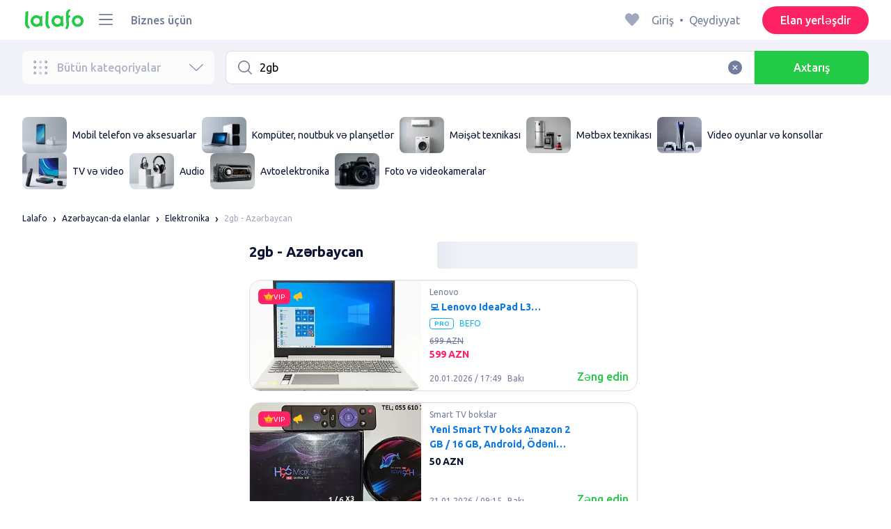

--- FILE ---
content_type: text/html; charset=utf-8
request_url: https://lalafo.az/azerbaijan/elektronika/q-2gb
body_size: 56665
content:
<!DOCTYPE html><html><head><meta charSet="utf-8" data-next-head=""/><meta name="viewport" content="width=device-width, initial-scale=1, shrink-to-fit=no, maximum-scale=1" data-next-head=""/><link rel="icon" type="image/png" sizes="32x32" href="/favicons/favicon-32x32.png" data-next-head=""/><link rel="icon" type="image/png" sizes="16x16" href="/favicons/favicon-16x16.png" data-next-head=""/><link rel="preload" as="image" imageSrcSet="/_next/image?url=%2Flogo-green.svg&amp;w=96&amp;q=75 1x, /_next/image?url=%2Flogo-green.svg&amp;w=256&amp;q=75 2x" data-next-head=""/><link rel="preload" as="image" imageSrcSet="/_next/image?url=https%3A%2F%2Fimg5.lalafo.com%2Fi%2Fcategory-icon%2Fc8%2F16%2F8a%2F31cfac1bee670456b4bb339492.jpeg&amp;w=64&amp;q=75 1x, /_next/image?url=https%3A%2F%2Fimg5.lalafo.com%2Fi%2Fcategory-icon%2Fc8%2F16%2F8a%2F31cfac1bee670456b4bb339492.jpeg&amp;w=128&amp;q=75 2x" data-next-head=""/><link rel="preload" as="image" imageSrcSet="/_next/image?url=https%3A%2F%2Fimg5.lalafo.com%2Fi%2Fpromo-label%2Fba%2F1b%2Fc4%2Ff412d0650cdf78f1ada862e46a.webp&amp;w=64&amp;q=75 1x, /_next/image?url=https%3A%2F%2Fimg5.lalafo.com%2Fi%2Fpromo-label%2Fba%2F1b%2Fc4%2Ff412d0650cdf78f1ada862e46a.webp&amp;w=128&amp;q=75 2x" data-next-head=""/><link rel="preload" as="image" imageSrcSet="/_next/image?url=https%3A%2F%2Fimg5.lalafo.com%2Fi%2Fpromo-label%2Fb1%2F53%2F9e%2Ff0ff95a79df8deff6246c6765e.webp&amp;w=64&amp;q=75 1x, /_next/image?url=https%3A%2F%2Fimg5.lalafo.com%2Fi%2Fpromo-label%2Fb1%2F53%2F9e%2Ff0ff95a79df8deff6246c6765e.webp&amp;w=128&amp;q=75 2x" data-next-head=""/><link rel="preload" as="image" imageSrcSet="/_next/image?url=https%3A%2F%2Fimg5.lalafo.com%2Fi%2Fpromo-label%2F1d%2Fee%2F8d%2Fa0f88e52cca96eb6ff59230ec6.webp&amp;w=64&amp;q=75 1x, /_next/image?url=https%3A%2F%2Fimg5.lalafo.com%2Fi%2Fpromo-label%2F1d%2Fee%2F8d%2Fa0f88e52cca96eb6ff59230ec6.webp&amp;w=128&amp;q=75 2x" data-next-head=""/><link rel="preload" as="image" imageSrcSet="/_next/image?url=https%3A%2F%2Fimg5.lalafo.com%2Fi%2Fpromo-label%2F5c%2Ffb%2F62%2Ff1f0444f0b05dd397a8e5afe76.webp&amp;w=64&amp;q=75 1x, /_next/image?url=https%3A%2F%2Fimg5.lalafo.com%2Fi%2Fpromo-label%2F5c%2Ffb%2F62%2Ff1f0444f0b05dd397a8e5afe76.webp&amp;w=128&amp;q=75 2x" data-next-head=""/><link rel="preload" as="image" imageSrcSet="/_next/image?url=https%3A%2F%2Fimg5.lalafo.com%2Fi%2Fpromo-label%2F81%2F02%2Fe2%2Fae787bc71e255be865b81d2bb9.webp&amp;w=64&amp;q=75 1x, /_next/image?url=https%3A%2F%2Fimg5.lalafo.com%2Fi%2Fpromo-label%2F81%2F02%2Fe2%2Fae787bc71e255be865b81d2bb9.webp&amp;w=128&amp;q=75 2x" data-next-head=""/><link rel="preload" as="image" imageSrcSet="/_next/image?url=https%3A%2F%2Fimg5.lalafo.com%2Fi%2Fpromo-label%2Fb1%2F2f%2F3d%2Fa4c71a96670250579891e8cd86.webp&amp;w=64&amp;q=75 1x, /_next/image?url=https%3A%2F%2Fimg5.lalafo.com%2Fi%2Fpromo-label%2Fb1%2F2f%2F3d%2Fa4c71a96670250579891e8cd86.webp&amp;w=128&amp;q=75 2x" data-next-head=""/><link rel="preload" as="image" imageSrcSet="/_next/image?url=https%3A%2F%2Fimg5.lalafo.com%2Fi%2Fpromo-label%2F0c%2F57%2F9e%2F7ff42911b353eaeb48085de456.webp&amp;w=64&amp;q=75 1x, /_next/image?url=https%3A%2F%2Fimg5.lalafo.com%2Fi%2Fpromo-label%2F0c%2F57%2F9e%2F7ff42911b353eaeb48085de456.webp&amp;w=128&amp;q=75 2x" data-next-head=""/><link rel="preload" as="image" imageSrcSet="/_next/image?url=https%3A%2F%2Fimg5.lalafo.com%2Fi%2Fpromo-label%2F2d%2Ffc%2F12%2F26b9d77b91493a06473a8dca1f.webp&amp;w=64&amp;q=75 1x, /_next/image?url=https%3A%2F%2Fimg5.lalafo.com%2Fi%2Fpromo-label%2F2d%2Ffc%2F12%2F26b9d77b91493a06473a8dca1f.webp&amp;w=128&amp;q=75 2x" data-next-head=""/><title data-next-head="">2gb: Azərbaycan ᐈ Elektronika ▷ 207 elan ➤ lalafo.az</title><meta name="description" content="lalafo.az ❱❱❱&amp;#12304;207 elan&amp;#12305; 2gb ➤ Azərbaycan ⏩ Elektronika ✅ Məhsul və xidmət alıb satmağın ən sadə üsulu lalafo.az ➡️ 2gb: Elektronika pulsuz elanlar lövhəsində Azərbaycan❗" data-next-head=""/><meta name="google-site-verification" content="BNrYcH5b-5VDviyTaHs8UXIyDS5TnC4pal_IMYfDNho" data-next-head=""/><meta name="robots" content="all" data-next-head=""/><meta property="og:title" content="2gb: Azərbaycan ᐈ Elektronika ▷ 207 elan ➤ lalafo.az" data-next-head=""/><meta property="og:description" content="lalafo.az ❱❱❱&amp;#12304;207 elan&amp;#12305; 2gb ➤ Azərbaycan ⏩ Elektronika ✅ Məhsul və xidmət alıb satmağın ən sadə üsulu lalafo.az ➡️ 2gb: Elektronika pulsuz elanlar lövhəsində Azərbaycan❗" data-next-head=""/><meta property="og:site_name" content="Lalafo" data-next-head=""/><meta property="og:url" content="https://lalafo.az/azerbaijan/elektronika/q-2gb" data-next-head=""/><meta property="og:image" content="/images/lalafo-logo.png" data-next-head=""/><meta property="og:type" content="website" data-next-head=""/><meta property="al:ios:url" content="https://lalafo.az/azerbaijan/elektronika/q-2gb" data-next-head=""/><meta property="al:ios:app_store_id" content="1063347253" data-next-head=""/><meta property="al:android:url" content="https://lalafo.az/azerbaijan/elektronika/q-2gb" data-next-head=""/><meta property="al:android:package" content="com.lalafo" data-next-head=""/><link href="https://lalafo.az/azerbaijan/elektronika/q-2gb" rel="canonical" data-next-head=""/><link rel="preload" as="image" imageSrcSet="/_next/image?url=%2Flogo-gray.svg&amp;w=96&amp;q=75 1x, /_next/image?url=%2Flogo-gray.svg&amp;w=256&amp;q=75 2x" data-next-head=""/><link rel="preload" href="/_next/static/media/4b1cfd3867993fed-s.p.woff2" as="font" type="font/woff2" crossorigin="anonymous" data-next-font="size-adjust"/><link rel="preload" href="/_next/static/media/77f5a85cac4ea515-s.p.woff2" as="font" type="font/woff2" crossorigin="anonymous" data-next-font="size-adjust"/><link rel="preload" href="/_next/static/media/eeeb642bd71d217b-s.p.woff2" as="font" type="font/woff2" crossorigin="anonymous" data-next-font="size-adjust"/><link rel="preload" href="/_next/static/media/70d2fd2b9078a5a3-s.p.woff2" as="font" type="font/woff2" crossorigin="anonymous" data-next-font="size-adjust"/><link rel="preload" href="/_next/static/media/e8773fdd4b7ad26f-s.p.woff2" as="font" type="font/woff2" crossorigin="anonymous" data-next-font="size-adjust"/><link rel="preload" href="/_next/static/media/23822ac40846484b-s.p.woff2" as="font" type="font/woff2" crossorigin="anonymous" data-next-font="size-adjust"/><link rel="preload" href="/_next/static/media/12a3e8885b69eb86-s.p.woff2" as="font" type="font/woff2" crossorigin="anonymous" data-next-font="size-adjust"/><link rel="preload" href="/_next/static/media/3ecd40fce058ee61-s.p.woff2" as="font" type="font/woff2" crossorigin="anonymous" data-next-font="size-adjust"/><link rel="preload" href="/_next/static/media/854d2e4705543874-s.p.woff2" as="font" type="font/woff2" crossorigin="anonymous" data-next-font="size-adjust"/><link rel="preload" href="/_next/static/media/b188519314c42064-s.p.woff2" as="font" type="font/woff2" crossorigin="anonymous" data-next-font="size-adjust"/><link rel="preload" href="/_next/static/media/b664222af7dcc13c-s.p.woff2" as="font" type="font/woff2" crossorigin="anonymous" data-next-font="size-adjust"/><link rel="preload" href="/_next/static/media/33a864272e2b3e97-s.p.woff2" as="font" type="font/woff2" crossorigin="anonymous" data-next-font="size-adjust"/><link rel="preload" href="/_next/static/media/07fccecd6728972a-s.p.woff2" as="font" type="font/woff2" crossorigin="anonymous" data-next-font="size-adjust"/><link rel="preload" href="/_next/static/media/46bdd75a3ff56824-s.p.woff2" as="font" type="font/woff2" crossorigin="anonymous" data-next-font="size-adjust"/><link rel="preload" href="/_next/static/css/9ddb18964f3a708c.css" as="style"/><link rel="stylesheet" href="/_next/static/css/9ddb18964f3a708c.css" data-n-g=""/><link rel="preload" href="/_next/static/css/a5fbe23767d5ff07.css" as="style"/><link rel="stylesheet" href="/_next/static/css/a5fbe23767d5ff07.css" data-n-p=""/><link rel="preload" href="/_next/static/css/68c75183f4c5c6ee.css" as="style"/><link rel="stylesheet" href="/_next/static/css/68c75183f4c5c6ee.css" data-n-p=""/><link rel="preload" href="/_next/static/css/fee30bd560998f46.css" as="style"/><link rel="stylesheet" href="/_next/static/css/fee30bd560998f46.css" data-n-p=""/><link rel="preload" href="/_next/static/css/164cb245e3176f55.css" as="style"/><link rel="stylesheet" href="/_next/static/css/164cb245e3176f55.css" data-n-p=""/><noscript data-n-css=""></noscript><script defer="" nomodule="" src="/_next/static/chunks/polyfills-42372ed130431b0a.js"></script><script src="/_next/static/chunks/webpack-188115fa4010a590.js" defer=""></script><script src="/_next/static/chunks/framework-35ed57db78f589bd.js" defer=""></script><script src="/_next/static/chunks/main-72ede26f42b9444c.js" defer=""></script><script src="/_next/static/chunks/pages/_app-8e4e18e27e8791ad.js" defer=""></script><script src="/_next/static/chunks/4092-106b393b81d68b57.js" defer=""></script><script src="/_next/static/chunks/1130-1d5bacb0d9b83c6c.js" defer=""></script><script src="/_next/static/chunks/1921-3975e7a3e31fff8a.js" defer=""></script><script src="/_next/static/chunks/9357-1623c0144ceaf002.js" defer=""></script><script src="/_next/static/chunks/290-c3ef7f8b3446a4ae.js" defer=""></script><script src="/_next/static/chunks/7878-bc600dc589421afb.js" defer=""></script><script src="/_next/static/chunks/3992-0ae92db311b8ca4c.js" defer=""></script><script src="/_next/static/chunks/3325-88fc9a7808898d8a.js" defer=""></script><script src="/_next/static/chunks/5472-cc344e03526628e6.js" defer=""></script><script src="/_next/static/chunks/1786-234914d4743e50af.js" defer=""></script><script src="/_next/static/chunks/6151-e82e8ea6d1c1309f.js" defer=""></script><script src="/_next/static/chunks/5197-a323fdc46e9b746b.js" defer=""></script><script src="/_next/static/chunks/6677-147ca619ffdcab53.js" defer=""></script><script src="/_next/static/chunks/2218-8f10efd504cad217.js" defer=""></script><script src="/_next/static/chunks/2531-e2b11cf3145feeb9.js" defer=""></script><script src="/_next/static/chunks/2550-3567d2b126f57705.js" defer=""></script><script src="/_next/static/chunks/4592-162a1e6173b993a5.js" defer=""></script><script src="/_next/static/chunks/7067-84cc66af89462b5e.js" defer=""></script><script src="/_next/static/chunks/9597-f7b0560565591842.js" defer=""></script><script src="/_next/static/chunks/7832-9354541bc47d9c26.js" defer=""></script><script src="/_next/static/chunks/pages/%5Blang%5D/%5Bcity%5D/%5B...categoryParams%5D-3b54c4556bc940b2.js" defer=""></script><script src="/_next/static/koj4yY3MW0LqJwNcCFDxR/_buildManifest.js" defer=""></script><script src="/_next/static/koj4yY3MW0LqJwNcCFDxR/_ssgManifest.js" defer=""></script></head><body><div id="__next"><style>
#nprogress {
  pointer-events: none;
}

#nprogress .bar {
  background: var(--primaryGreen);

  position: fixed;
  z-index: 99999;
  top: 0;
  left: 0;

  width: 100%;
  height: 2px;
}

/* Fancy blur effect */
#nprogress .peg {
  display: block;
  position: absolute;
  right: 0px;
  width: 100px;
  height: 100%;
  box-shadow: 0 0 10px var(--primaryGreen), 0 0 5px var(--primaryGreen);
  opacity: 1.0;

  -webkit-transform: rotate(3deg) translate(0px, -4px);
      -ms-transform: rotate(3deg) translate(0px, -4px);
          transform: rotate(3deg) translate(0px, -4px);
}

/* Remove these to get rid of the spinner */
#nprogress .spinner {
  display: block;
  position: fixed;
  z-index: 1031;
  top: 15px;
  bottom: auto;
  right: 15px;
  left: auto;
}

#nprogress .spinner-icon {
  width: 18px;
  height: 18px;
  box-sizing: border-box;

  border: solid 2px transparent;
  border-top-color: var(--primaryGreen);
  border-left-color: var(--primaryGreen);
  border-radius: 50%;

  -webkit-animation: nprogress-spinner 400ms linear infinite;
          animation: nprogress-spinner 400ms linear infinite;
}

.nprogress-custom-parent {
  overflow: hidden;
  position: relative;
}

.nprogress-custom-parent #nprogress .spinner,
.nprogress-custom-parent #nprogress .bar {
  position: absolute;
}

@-webkit-keyframes nprogress-spinner {
  0%   { -webkit-transform: rotate(0deg); }
  100% { -webkit-transform: rotate(360deg); }
}
@keyframes nprogress-spinner {
  0%   { transform: rotate(0deg); }
  100% { transform: rotate(360deg); }
}
</style><div class="desktop 
  __variable_9ca99e
  __variable_57abe2
"><div class="RootLayout_pageContainer__5C45t "><header class="Header_mainHeaderHeightContainer__ctqLr"><section class="Header_mainHeaderContainer__dNkcB"><div class="Header_mainHeader__HhfhK container"><div class="Header_mainHeaderLeftBar__6o8r2"><div class="Header_logoContainer__r5Brp"><a href="/"><img alt="" width="92" height="30" decoding="async" data-nimg="1" style="color:transparent" srcSet="/_next/image?url=%2Flogo-green.svg&amp;w=96&amp;q=75 1x, /_next/image?url=%2Flogo-green.svg&amp;w=256&amp;q=75 2x" src="/_next/image?url=%2Flogo-green.svg&amp;w=256&amp;q=75"/></a></div><div class="HeaderDropdownMenu_headerDropdownMenuWrap__c16l2"><div><div class="LFDropdownMenu LFDropdownMenu_LFDropdownMenu__Wf9sF  "><span><span tabindex="0" class="LFIcon LFIcon_LFIcon__MyeLS LFIcon_primary__6yayE LFIcon_size-24__zGWmQ  LFIconMenu "><svg viewBox="0 0 24 24" fill="none" xmlns="http://www.w3.org/2000/svg"><path d="M2 19.1111C2 18.6202 2.3731 18.2222 2.83333 18.2222H21.1667C21.6269 18.2222 22 18.6202 22 19.1111C22 19.602 21.6269 20 21.1667 20H2.83333C2.3731 20 2 19.602 2 19.1111Z" fill="#737d9b"></path><path d="M2 12C2 11.5091 2.3731 11.1111 2.83333 11.1111H21.1667C21.6269 11.1111 22 11.5091 22 12C22 12.4909 21.6269 12.8889 21.1667 12.8889H2.83333C2.3731 12.8889 2 12.4909 2 12Z" fill="#737d9b"></path><path d="M2 4.88889C2 4.39797 2.3731 4 2.83333 4H21.1667C21.6269 4 22 4.39797 22 4.88889C22 5.37981 21.6269 5.77778 21.1667 5.77778H12H2.83333C2.3731 5.77778 2 5.37981 2 4.88889Z" fill="#737d9b"></path></svg></span></span><div class="containerMenu LFDropdownMenu_containerMenu__uS65y "><div class="HeaderDropdownMenu_headerDropdownContainer__4Ipyc "><div class="HeaderDropdownMenu_languageWrapper__SFDhi"><div><div class="LFDropdownLinksList LFDropdownLinksList_LFDropdownLinksList__EtH7U   undefined LFDropdownLinksList_withIcon__32R5Y LFDropdownLinksList_langStyle__6jgxH"><div class="LFDropdownLinksList_titleWrap__RnkAQ"><p class="LFParagraph LFParagraph_LFParagraph__7Blf1 LFParagraph_size-14__twCik  LFDropdownLinksList_title__F2nwL" style="color:#0a1331"><span class="LFDropdownLinksList_titleText__Qywko"><span tabindex="0" class="LFIcon LFIcon_LFIcon__MyeLS LFIcon_primary__6yayE LFIcon_size-16__xxAv8  LFIconGlobe undefined size-16 "><svg viewBox="0 0 14 14" fill="none" xmlns="http://www.w3.org/2000/svg"><path d="M6.99964 1.33301C6.99981 1.33301 6.99953 1.33301 6.99964 1.33301V1.33301Z" fill="#737d9b"></path><path fill-rule="evenodd" clip-rule="evenodd" d="M13.6668 6.99967C13.6668 10.6816 10.6821 13.6663 7.00016 13.6663C3.31826 13.6663 0.333496 10.6816 0.333496 6.99967C0.333496 3.31778 3.31826 0.333008 7.00016 0.333008C10.6821 0.333008 13.6668 3.31778 13.6668 6.99967ZM7.00064 12.6663C7.0097 12.6663 7.115 12.6632 7.31159 12.4553C7.51482 12.2404 7.74391 11.8758 7.9573 11.3423C7.99607 11.2454 8.03367 11.1446 8.06999 11.04C7.72486 11.0141 7.36403 10.9997 6.98864 10.9997C6.62139 10.9997 6.26806 11.0135 5.92976 11.0383C5.96626 11.1435 6.00405 11.2449 6.04302 11.3423C6.25642 11.8758 6.48551 12.2404 6.68873 12.4553C6.88541 12.6633 6.99072 12.6663 6.99969 12.6663M10.5182 11.4423C9.93777 11.9026 9.26505 12.2515 8.53232 12.4568C8.74093 12.09 8.92756 11.6504 9.08629 11.1528C9.61399 11.2308 10.0932 11.3323 10.5182 11.4423ZM11.3457 10.6369C10.7868 10.4662 10.1145 10.3002 9.34431 10.1805C9.51995 9.37318 9.63081 8.46503 9.65944 7.49967H12.6451C12.5411 8.68868 12.07 9.77243 11.3457 10.6369ZM12.6451 6.49967H9.65944C9.63081 5.53431 9.51995 4.62616 9.34431 3.81886C10.1145 3.69913 10.7868 3.53318 11.3457 3.36248C12.07 4.22691 12.5411 5.31066 12.6451 6.49967ZM10.5182 2.55701C10.0932 2.66709 9.61398 2.76859 9.08628 2.84655C8.92755 2.34889 8.74092 1.9093 8.53232 1.54257C9.26505 1.74787 9.93776 2.09677 10.5182 2.55701ZM6.99964 1.33301C6.9903 1.33305 6.88502 1.33646 6.68873 1.54402C6.48551 1.75891 6.25642 2.12353 6.04302 2.65702C6.00405 2.75444 5.96626 2.85585 5.92976 2.96104C6.26807 2.98583 6.62139 2.99966 6.98864 2.99966C7.36402 2.99966 7.72486 2.98521 8.06999 2.95938C8.03366 2.85478 7.99607 2.75393 7.9573 2.65702C7.74391 2.12353 7.51482 1.75891 7.31159 1.54402C7.11179 1.33274 7.00565 1.33299 6.99964 1.33301C6.99953 1.33301 6.99981 1.33301 6.99964 1.33301ZM3.47649 2.56151C4.05819 2.09905 4.73289 1.74854 5.468 1.54257C5.25895 1.9101 5.07196 2.3508 4.91301 2.84979C4.38382 2.77246 3.9031 2.67137 3.47649 2.56151ZM2.64997 3.36807C1.92832 4.23159 1.45898 5.31323 1.35525 6.49967H4.34088C4.36947 5.53569 4.48006 4.62875 4.65527 3.82231C3.88415 3.70363 3.21057 3.53845 2.64997 3.36807ZM1.35525 7.49967C1.45898 8.68612 1.92832 9.76776 2.64996 10.6313C3.21057 10.4609 3.88414 10.2957 4.65527 10.177C4.48006 9.37059 4.36947 8.46366 4.34088 7.49967H1.35525ZM3.47648 11.4378C4.05819 11.9003 4.73289 12.2508 5.46801 12.4568C5.25895 12.0893 5.07196 11.6485 4.91301 11.1496C4.38382 11.2269 3.90309 11.328 3.47648 11.4378ZM6.98864 9.99967C6.52201 9.99967 6.07616 10.0206 5.65299 10.0573C5.48297 9.30602 5.37096 8.43884 5.34134 7.49967H8.65898C8.62934 8.43966 8.51716 9.30754 8.34689 10.0592C7.917 10.0213 7.46357 9.99967 6.98864 9.99967ZM8.65898 6.49967H5.34134C5.37096 5.5605 5.48297 4.69332 5.653 3.94208C6.07616 3.97876 6.52201 3.99966 6.98864 3.99966C7.46357 3.99966 7.917 3.97801 8.34688 3.94011C8.51716 4.6918 8.62934 5.55968 8.65898 6.49967Z" fill="#737d9b"></path></svg></span>Azərbaycan dili</span><span tabindex="0" class="LFIcon LFIcon_LFIcon__MyeLS LFIcon_primary__6yayE LFIcon_size-12__fDpe0  LFIconArrowDown "><svg viewBox="0 0 24 24" fill="none" xmlns="http://www.w3.org/2000/svg"><path fill-rule="evenodd" clip-rule="evenodd" d="M11.1778 16.6758C11.6319 17.1081 12.3681 17.1081 12.8222 16.6758L21.7957 8.13375C22.0681 7.87439 22.0681 7.45388 21.7957 7.19452C21.5232 6.93516 21.0815 6.93516 20.809 7.19452L12 15.58L3.191 7.19452C2.91855 6.93516 2.4768 6.93516 2.20434 7.19452C1.93189 7.45388 1.93189 7.87439 2.20434 8.13375L11.1778 16.6758Z" fill="#737d9b"></path></svg></span></p></div><ul class="LFDropdownLinksList_list__VYRAi"><li class="LFDropdownLinksList_selected__SDpwb"><a href="https://lalafo.az" class="LFDropdownLinksList_listItemLink__CWM_6"><span class="LFDropdownLinksList_itemLabel__ZVZnP">Azərbaycan dili</span><span tabindex="0" class="LFIcon LFIcon_LFIcon__MyeLS LFIcon_primary__6yayE LFIcon_size-16__xxAv8  LFIconCheck "><svg viewBox="0 0 24 24" fill="none" xmlns="http://www.w3.org/2000/svg"><path fill-rule="evenodd" clip-rule="evenodd" d="M9.28616 13.7998L7.09412 11.6796C6.51468 11.1192 5.59713 11.1129 5.01009 11.6654C4.38271 12.2559 4.37591 13.2508 4.99518 13.8497L9.28616 18L19.0105 8.59453C19.6296 7.99574 19.6296 7.00321 19.0105 6.40443C18.4188 5.83214 17.4795 5.83337 16.8893 6.40721L9.28616 13.7998Z" fill="#22ca46"></path></svg></span></a></li><li class=""><a href="https://lalafo.az/ru" class="LFDropdownLinksList_listItemLink__CWM_6"><span class="LFDropdownLinksList_itemLabel__ZVZnP">Русский</span></a></li></ul></div></div></div><ul class="MenuList_menuList__vey9V"><li class="MenuSection_menuSectionItem__5PwY3"><span class="LFCaption LFCaption_LFCaption__Q4aKz LFCaption_size-14__Fc_bm " style="color:#0a1331">Hüquqi məlumat</span><span tabindex="0" class="LFIcon LFIcon_LFIcon__MyeLS LFIcon_primary__6yayE LFIcon_size-12__fDpe0  LFIconArrowRight "><svg viewBox="0 0 24 24" fill="none" xmlns="http://www.w3.org/2000/svg"><path fill-rule="evenodd" clip-rule="evenodd" d="M16.6758 12.8222C17.1081 12.3681 17.1081 11.6319 16.6758 11.1778L8.13375 2.20434C7.87439 1.93189 7.45388 1.93189 7.19452 2.20434C6.93516 2.4768 6.93516 2.91854 7.19452 3.191L15.58 12L7.19452 20.809C6.93516 21.0815 6.93516 21.5232 7.19452 21.7957C7.45388 22.0681 7.87439 22.0681 8.13375 21.7957L16.6758 12.8222Z" fill="#737d9b"></path></svg></span></li><li class="MenuSection_menuSectionItem__5PwY3"><span class="LFCaption LFCaption_LFCaption__Q4aKz LFCaption_size-14__Fc_bm " style="color:#0a1331">lalafo qaydaları</span><span tabindex="0" class="LFIcon LFIcon_LFIcon__MyeLS LFIcon_primary__6yayE LFIcon_size-12__fDpe0  LFIconArrowRight "><svg viewBox="0 0 24 24" fill="none" xmlns="http://www.w3.org/2000/svg"><path fill-rule="evenodd" clip-rule="evenodd" d="M16.6758 12.8222C17.1081 12.3681 17.1081 11.6319 16.6758 11.1778L8.13375 2.20434C7.87439 1.93189 7.45388 1.93189 7.19452 2.20434C6.93516 2.4768 6.93516 2.91854 7.19452 3.191L15.58 12L7.19452 20.809C6.93516 21.0815 6.93516 21.5232 7.19452 21.7957C7.45388 22.0681 7.87439 22.0681 8.13375 21.7957L16.6758 12.8222Z" fill="#737d9b"></path></svg></span></li><li class="MenuItem_menuItem__fwWbK"><a href="https://lalafo.az/page/about-us"><span class="LFCaption LFCaption_LFCaption__Q4aKz LFCaption_size-14__Fc_bm " style="color:#0a1331">Bizim haqqımızda</span></a></li><li class="MenuItem_menuItem__fwWbK"><a href="https://lalafo.az/page/contacts"><span class="LFCaption LFCaption_LFCaption__Q4aKz LFCaption_size-14__Fc_bm " style="color:#0a1331">Əlaqə</span></a></li></ul></div><ul class="SocialList_mainSocialList__jNmQK HeaderDropdownMenu_socialList__g2AZO"><li class="SocialList_mainSocialListItem__qv4LN"><a href="https://www.facebook.com/lalafoAZ/" class="SocialList_socialItemLink__CSfDO SocialList_facebook__NtluI" target="_blank" rel="noopener noreferrer"><span tabindex="0" class="LFIcon LFIcon_LFIcon__MyeLS LFIcon_primary__6yayE LFIcon_size-16__xxAv8  LFIconFacebookMono undefined size-16 #737d9b "><svg viewBox="0 0 16 16" fill="none" xmlns="http://www.w3.org/2000/svg"><path fill-rule="evenodd" clip-rule="evenodd" d="M6.25124 15H8.7525V8.00342H10.6289L11 5.81724H8.7525V4.23307C8.7525 3.72238 9.07675 3.18618 9.54017 3.18618H10.8175V1H9.25208V1.0098C6.8027 1.10033 6.29946 2.54498 6.25582 4.06242H6.25124V5.81724H5V8.00342H6.25124V15Z" fill="#737d9b"></path></svg></span><p class="LFParagraph LFParagraph_LFParagraph__7Blf1 LFParagraph_size-14__twCik  ">Facebook</p></a></li><li class="SocialList_mainSocialListItem__qv4LN"><a href="https://twitter.com/lalafo_com" class="SocialList_socialItemLink__CSfDO SocialList_x__7jys9" target="_blank" rel="noopener noreferrer"><span tabindex="0" class="LFIcon LFIcon_LFIcon__MyeLS LFIcon_primary__6yayE LFIcon_size-28__0hebi  LFIconXMono  size-28 #737d9b "><svg viewBox="0 0 29 22" fill="none" xmlns="http://www.w3.org/2000/svg"><g clip-path="url(#clip0_14675_11780)"><path d="M10.6838 16.2187L7.56415 11.6861L7.11987 11.0409L3.49983 5.78126H5.05701L7.98459 10.0348L8.42882 10.6801L12.241 16.2187H10.6838ZM12.8848 15.776L8.95548 10.0675L8.51125 9.42189L5.70047 5.33841L5.46752 5H2.01367L2.85601 6.22401L6.59323 11.6541L7.03748 12.299L10.0403 16.662L10.2733 17H13.7271L12.8848 15.776Z" fill="#737d9b"></path><path d="M7.1197 11.0409L7.56397 11.6861L7.03731 12.299L2.99645 17H2L6.59306 11.6541L7.1197 11.0409Z" fill="#737d9b"></path><path d="M13.3111 4.99963L8.95527 10.0671L8.42861 10.6797L7.98438 10.0345L8.51104 9.42152L11.4616 5.98721L12.3147 4.99963H13.3111Z" fill="#737d9b"></path><path d="M27.028 16.5C26.888 16.22 26.72 15.912 26.524 15.576C26.328 15.2307 26.1133 14.876 25.88 14.512C25.6467 14.1387 25.404 13.77 25.152 13.406C24.9 13.0327 24.6573 12.6827 24.424 12.356C24.1907 12.6827 23.948 13.0327 23.696 13.406C23.444 13.77 23.2013 14.1387 22.968 14.512C22.744 14.876 22.5293 15.2307 22.324 15.576C22.128 15.912 21.96 16.22 21.82 16.5H20.322C20.742 15.6787 21.2273 14.8433 21.778 13.994C22.338 13.1447 22.9307 12.272 23.556 11.376L20.448 6.798H22.016L24.41 10.41L26.776 6.798H28.33L25.278 11.32C25.9127 12.2253 26.51 13.1073 27.07 13.966C27.63 14.8247 28.1247 15.6693 28.554 16.5H27.028Z" fill="#737d9b"></path></g><defs><clipPath id="clip0_14675_11780"><rect width="29" height="21" fill="white" transform="translate(0 0.5)"></rect></clipPath></defs></svg></span></a></li><li class="SocialList_mainSocialListItem__qv4LN"><a href="https://www.instagram.com/lalafoaz" class="SocialList_socialItemLink__CSfDO SocialList_instagram__Ls_4l" target="_blank" rel="noopener noreferrer"><span tabindex="0" class="LFIcon LFIcon_LFIcon__MyeLS LFIcon_primary__6yayE LFIcon_size-16__xxAv8  LFIconInstagramMono undefined size-16 #737d9b "><svg viewBox="0 0 16 16" fill="none" xmlns="http://www.w3.org/2000/svg"><path fill-rule="evenodd" clip-rule="evenodd" d="M8.00083 0.666626C6.0092 0.666626 5.75947 0.675068 4.97729 0.710756C4.19674 0.746357 3.66366 0.870336 3.1972 1.05163C2.71497 1.23901 2.30601 1.48976 1.8983 1.89744C1.49062 2.30515 1.23986 2.71412 1.05249 3.19635C0.87119 3.6628 0.747212 4.19589 0.711611 4.97644C0.675922 5.75861 0.66748 6.00835 0.66748 7.99997C0.66748 9.99157 0.675922 10.2413 0.711611 11.0235C0.747212 11.804 0.87119 12.3371 1.05249 12.8036C1.23986 13.2858 1.49062 13.6948 1.8983 14.1025C2.30601 14.5102 2.71497 14.7609 3.1972 14.9483C3.66366 15.1296 4.19674 15.2536 4.97729 15.2892C5.75947 15.3249 6.0092 15.3333 8.00083 15.3333C9.99243 15.3333 10.2422 15.3249 11.0243 15.2892C11.8049 15.2536 12.338 15.1296 12.8044 14.9483C13.2867 14.7609 13.6956 14.5102 14.1033 14.1025C14.511 13.6948 14.7618 13.2858 14.9492 12.8036C15.1304 12.3371 15.2544 11.804 15.29 11.0235C15.3257 10.2413 15.3341 9.99157 15.3341 7.99997C15.3341 6.00835 15.3257 5.75861 15.29 4.97644C15.2544 4.19589 15.1304 3.6628 14.9492 3.19635C14.7618 2.71412 14.511 2.30515 14.1033 1.89744C13.6956 1.48976 13.2867 1.23901 12.8044 1.05163C12.338 0.870336 11.8049 0.746357 11.0243 0.710756C10.2422 0.675068 9.99243 0.666626 8.00083 0.666626ZM8.00099 1.99997C9.95514 1.99997 10.1866 2.00744 10.9584 2.04265C11.6719 2.07518 12.0594 2.19441 12.3173 2.29464C12.6589 2.4274 12.9027 2.586 13.1588 2.84212C13.4149 3.0982 13.5735 3.34201 13.7063 3.68362C13.8065 3.94151 13.9258 4.32903 13.9583 5.0426C13.9935 5.81432 14.001 6.0458 14.001 7.99998C14.001 9.95414 13.9935 10.1856 13.9583 10.9573C13.9258 11.6709 13.8065 12.0584 13.7063 12.3163C13.5735 12.6579 13.4149 12.9017 13.1588 13.1578C12.9027 13.4139 12.6589 13.5725 12.3173 13.7053C12.0594 13.8055 11.6719 13.9248 10.9584 13.9573C10.1867 13.9925 9.95529 14 8.00099 14C6.04667 14 5.81524 13.9925 5.0436 13.9573C4.33004 13.9248 3.94252 13.8055 3.68463 13.7053C3.34301 13.5725 3.09921 13.4139 2.84312 13.1578C2.58703 12.9017 2.42841 12.6579 2.29565 12.3163C2.19542 12.0584 2.07619 11.6709 2.04365 10.9573C2.00844 10.1856 2.00098 9.95414 2.00098 7.99998C2.00098 6.0458 2.00844 5.81432 2.04365 5.0426C2.07619 4.32903 2.19542 3.94151 2.29565 3.68362C2.42841 3.34201 2.587 3.0982 2.84312 2.84212C3.09921 2.586 3.34301 2.4274 3.68463 2.29464C3.94252 2.19441 4.33004 2.07518 5.0436 2.04265C5.81533 2.00744 6.04681 1.99997 8.00099 1.99997ZM8.00083 11.3333C6.15985 11.3333 4.66748 9.84093 4.66748 7.99998C4.66748 6.15901 6.15985 4.66664 8.00083 4.66664C9.84177 4.66664 11.3341 6.15901 11.3341 7.99998C11.3341 9.84093 9.84177 11.3333 8.00083 11.3333ZM8.0005 9.99997C6.89591 9.99997 6.00049 9.10454 6.00049 7.99998C6.00049 6.89539 6.89591 5.99997 8.0005 5.99997C9.10506 5.99997 10.0005 6.89539 10.0005 7.99998C10.0005 9.10454 9.10506 9.99997 8.0005 9.99997ZM11.667 5.3333C12.2193 5.3333 12.667 4.88561 12.667 4.33332C12.667 3.78103 12.2193 3.3333 11.667 3.3333C11.1147 3.3333 10.667 3.78103 10.667 4.33332C10.667 4.88561 11.1147 5.3333 11.667 5.3333Z" fill="#737d9b"></path></svg></span><p class="LFParagraph LFParagraph_LFParagraph__7Blf1 LFParagraph_size-14__twCik  ">Instagram</p></a></li></ul></div></div></div></div><a class="LFLink LFLink_LFLink__iZL_Y LFLink_large__r_smV  LFLink_weight-500__Dj2og " href="https://lalafo.az/info/paid-posting" target="_blank">Biznes üçün</a></div><div class="RightBarDefault_rightBarDefaultContainer__cS9Rm"><ul class="RightBarDefault_headerList__wA__O"><li class="RightBarDefault_headerListItem__sRRUG"><span tabindex="0" class="LFIcon LFIcon_LFIcon__MyeLS LFIcon_primary__6yayE LFIcon_size-24__zGWmQ  LFIconHeart  size-24 var(--neutralMediumGrey) "><svg width="16" height="16" viewBox="0 0 16 16" fill="none" xmlns="http://www.w3.org/2000/svg"><path fill-rule="evenodd" clip-rule="evenodd" d="M13.6385 3.11717C14.2968 3.83213 14.6666 4.80202 14.6666 5.81337C14.6666 6.82471 14.2968 7.7946 13.6385 8.50956L8.98197 13.5694C8.95632 13.5973 8.92949 13.6241 8.90155 13.6497C8.35911 14.1465 7.51566 14.1106 7.01764 13.5694L2.3611 8.50956C0.990719 7.02049 0.990719 4.60624 2.3611 3.11717C3.73147 1.6281 5.9533 1.6281 7.32367 3.11717L7.99981 3.85187L8.67594 3.11717C9.33392 2.40188 10.2265 2 11.1572 2C12.088 2 12.9806 2.40188 13.6385 3.11717Z" fill="var(--neutralMediumGrey)"></path></svg></span></li></ul><div class="HeaderUserMenu_mainHeaderUserMenu__X3P0l"><div><p class="LFParagraph LFParagraph_LFParagraph__7Blf1 LFParagraph_size-16__SrXOu  GuestMenu_guestMenu__PZA3_">Giriş<span class="GuestMenu_dotSpreader__1X6M3">•</span>Qeydiyyat</p></div></div><button class="LFButton LFButton_LFButton__cJp8r LFButton_medium__WfNI9 LFButton_primary-pink__f3D_I  RightBarDefault_headerSellButton__yCyal" type="button">Elan yerləşdir</button></div></div></section></header><div class="RootLayout_page__7duUv "><div class="ListingDesktop_listingDesktopContainer__JqVWx"><section></section><section class="NavigationBar_navigationBarContainer__q1Tmr"><div class="container NavigationBar_navigationBar__PEI45"><div class="AllCategoriesButton_allCategoriesButtonContainer__G_p1x"><button class="AllCategoriesButton_allCategoriesButton__FrS5g " type="button" disabled=""><span tabindex="0" class="LFIcon LFIcon_LFIcon__MyeLS LFIcon_primary__6yayE LFIcon_size-24__zGWmQ  LFIconCategories  size-24 "><svg xmlns="http://www.w3.org/2000/svg" width="32" height="32" viewBox="0 0 32 32" fill="none"><path fill-rule="evenodd" clip-rule="evenodd" d="M26.6667 29.3333C28.1394 29.3333 29.3333 28.1394 29.3333 26.6667C29.3333 25.1939 28.1394 24 26.6667 24C25.1939 24 24 25.1939 24 26.6667C24 28.1394 25.1939 29.3333 26.6667 29.3333Z" fill="url(#paint0_radial_539_1837)"></path><path fill-rule="evenodd" clip-rule="evenodd" d="M15.9997 29.3333C17.4724 29.3333 18.6663 28.1394 18.6663 26.6667C18.6663 25.1939 17.4724 24 15.9997 24C14.5269 24 13.333 25.1939 13.333 26.6667C13.333 28.1394 14.5269 29.3333 15.9997 29.3333Z" fill="url(#paint1_radial_539_1837)"></path><path fill-rule="evenodd" clip-rule="evenodd" d="M5.33317 29.3333C6.80593 29.3333 7.99984 28.1394 7.99984 26.6667C7.99984 25.1939 6.80593 24 5.33317 24C3.86041 24 2.6665 25.1939 2.6665 26.6667C2.6665 28.1394 3.86041 29.3333 5.33317 29.3333Z" fill="url(#paint2_radial_539_1837)"></path><path fill-rule="evenodd" clip-rule="evenodd" d="M26.6667 18.6666C28.1394 18.6666 29.3333 17.4727 29.3333 16C29.3333 14.5272 28.1394 13.3333 26.6667 13.3333C25.1939 13.3333 24 14.5272 24 16C24 17.4727 25.1939 18.6666 26.6667 18.6666Z" fill="url(#paint3_radial_539_1837)"></path><path fill-rule="evenodd" clip-rule="evenodd" d="M15.9997 18.6666C17.4724 18.6666 18.6663 17.4727 18.6663 16C18.6663 14.5272 17.4724 13.3333 15.9997 13.3333C14.5269 13.3333 13.333 14.5272 13.333 16C13.333 17.4727 14.5269 18.6666 15.9997 18.6666Z" fill="url(#paint4_radial_539_1837)"></path><path fill-rule="evenodd" clip-rule="evenodd" d="M5.33317 18.6666C6.80593 18.6666 7.99984 17.4727 7.99984 16C7.99984 14.5272 6.80593 13.3333 5.33317 13.3333C3.86041 13.3333 2.6665 14.5272 2.6665 16C2.6665 17.4727 3.86041 18.6666 5.33317 18.6666Z" fill="url(#paint5_radial_539_1837)"></path><path fill-rule="evenodd" clip-rule="evenodd" d="M26.6667 8.00002C28.1394 8.00002 29.3333 6.80611 29.3333 5.33335C29.3333 3.86059 28.1394 2.66669 26.6667 2.66669C25.1939 2.66669 24 3.86059 24 5.33335C24 6.80611 25.1939 8.00002 26.6667 8.00002Z" fill="url(#paint6_radial_539_1837)"></path><path fill-rule="evenodd" clip-rule="evenodd" d="M15.9997 8.00002C17.4724 8.00002 18.6663 6.80611 18.6663 5.33335C18.6663 3.86059 17.4724 2.66669 15.9997 2.66669C14.5269 2.66669 13.333 3.86059 13.333 5.33335C13.333 6.80611 14.5269 8.00002 15.9997 8.00002Z" fill="url(#paint7_radial_539_1837)"></path><path fill-rule="evenodd" clip-rule="evenodd" d="M5.33317 8.00002C6.80593 8.00002 7.99984 6.80611 7.99984 5.33335C7.99984 3.86059 6.80593 2.66669 5.33317 2.66669C3.86041 2.66669 2.6665 3.86059 2.6665 5.33335C2.6665 6.80611 3.86041 8.00002 5.33317 8.00002Z" fill="url(#paint8_radial_539_1837)"></path><defs><radialGradient id="paint0_radial_539_1837" cx="0" cy="0" r="1" gradientUnits="userSpaceOnUse" gradientTransform="translate(25.4815 26.6667) rotate(-180) scale(3.55556)"><stop stop-color="#C1C6D3"></stop><stop offset="1" stop-color="#737D9B"></stop></radialGradient><radialGradient id="paint1_radial_539_1837" cx="0" cy="0" r="1" gradientUnits="userSpaceOnUse" gradientTransform="translate(14.8145 26.3704) rotate(176.424) scale(4.74999)"><stop stop-color="#D9DDE7"></stop><stop offset="1" stop-color="#A1A8BD"></stop></radialGradient><radialGradient id="paint2_radial_539_1837" cx="0" cy="0" r="1" gradientUnits="userSpaceOnUse" gradientTransform="translate(4.14799 26.6667) rotate(-180) scale(3.55556)"><stop stop-color="#C1C6D3"></stop><stop offset="1" stop-color="#737D9B"></stop></radialGradient><radialGradient id="paint3_radial_539_1837" cx="0" cy="0" r="1" gradientUnits="userSpaceOnUse" gradientTransform="translate(25.4815 16) rotate(-180) scale(3.55556)"><stop stop-color="#C1C6D3"></stop><stop offset="1" stop-color="#737D9B"></stop></radialGradient><radialGradient id="paint4_radial_539_1837" cx="0" cy="0" r="1" gradientUnits="userSpaceOnUse" gradientTransform="translate(14.8145 15.7037) rotate(176.424) scale(4.74999)"><stop stop-color="#D9DDE7"></stop><stop offset="1" stop-color="#A1A8BD"></stop></radialGradient><radialGradient id="paint5_radial_539_1837" cx="0" cy="0" r="1" gradientUnits="userSpaceOnUse" gradientTransform="translate(4.14799 16) rotate(-180) scale(3.55556)"><stop stop-color="#C1C6D3"></stop><stop offset="1" stop-color="#737D9B"></stop></radialGradient><radialGradient id="paint6_radial_539_1837" cx="0" cy="0" r="1" gradientUnits="userSpaceOnUse" gradientTransform="translate(25.4815 5.33335) rotate(-180) scale(3.55556)"><stop stop-color="#C1C6D3"></stop><stop offset="1" stop-color="#737D9B"></stop></radialGradient><radialGradient id="paint7_radial_539_1837" cx="0" cy="0" r="1" gradientUnits="userSpaceOnUse" gradientTransform="translate(14.8145 5.03706) rotate(176.424) scale(4.74999)"><stop stop-color="#D9DDE7"></stop><stop offset="1" stop-color="#A1A8BD"></stop></radialGradient><radialGradient id="paint8_radial_539_1837" cx="0" cy="0" r="1" gradientUnits="userSpaceOnUse" gradientTransform="translate(4.14799 5.33335) rotate(-180) scale(3.55556)"><stop stop-color="#C1C6D3"></stop><stop offset="1" stop-color="#737D9B"></stop></radialGradient></defs></svg></span><div class="AllCategoriesButton_allCategoriesButtonContentContainer__iSL76"><p class="LFSubHeading LFSubHeading_LFSubHeading__bFlVS LFSubHeading_size-16__lhRfs LFSubHeading_weight-500__r2_fe ">Bütün kateqoriyalar</p><span tabindex="0" class="LFIcon LFIcon_LFIcon__MyeLS LFIcon_primary__6yayE LFIcon_size-24__zGWmQ  LFIconArrowDown "><svg viewBox="0 0 24 24" fill="none" xmlns="http://www.w3.org/2000/svg"><path fill-rule="evenodd" clip-rule="evenodd" d="M11.1778 16.6758C11.6319 17.1081 12.3681 17.1081 12.8222 16.6758L21.7957 8.13375C22.0681 7.87439 22.0681 7.45388 21.7957 7.19452C21.5232 6.93516 21.0815 6.93516 20.809 7.19452L12 15.58L3.191 7.19452C2.91855 6.93516 2.4768 6.93516 2.20434 7.19452C1.93189 7.45388 1.93189 7.87439 2.20434 8.13375L11.1778 16.6758Z" fill="#737d9b"></path></svg></span></div></button></div><div class="NavigationBar_searchInputContainer__64k9X"><div class="SearchInput_searchInputContainer__ciBd_"><span tabindex="0" class="LFIcon LFIcon_LFIcon__MyeLS LFIcon_primary__6yayE LFIcon_size-24__zGWmQ  LFIconSearch  size-24 "><svg xmlns="http://www.w3.org/2000/svg" viewBox="0 0 24 24" fill="none"><path fill-rule="evenodd" clip-rule="evenodd" d="M2 10.5333C2 5.8205 5.8205 2 10.5333 2C15.2462 2 19.0667 5.8205 19.0667 10.5333C19.0667 12.6017 18.3308 14.4981 17.1066 15.9752L21.7657 20.6343C22.0781 20.9467 22.0781 21.4533 21.7657 21.7657C21.4533 22.0781 20.9467 22.0781 20.6343 21.7657L15.9752 17.1066C14.4981 18.3308 12.6017 19.0667 10.5333 19.0667C5.8205 19.0667 2 15.2462 2 10.5333ZM10.5333 17.4667C6.70416 17.4667 3.6 14.3625 3.6 10.5333C3.6 6.70416 6.70416 3.6 10.5333 3.6C14.3625 3.6 17.4667 6.70416 17.4667 10.5333C17.4667 14.3625 14.3625 17.4667 10.5333 17.4667Z" fill="#737d9b"></path></svg></span><input type="text" class="SearchInput_searchInput___QxoV" placeholder="Elektronika-da axtar" value="2gb"/><span tabindex="0" class="LFIcon LFIcon_LFIcon__MyeLS LFIcon_primary__6yayE LFIcon_size-24__zGWmQ  LFIconCrossFilled "><svg viewBox="0 0 32 32" fill="none" xmlns="http://www.w3.org/2000/svg"><circle cx="16.0013" cy="16.0003" r="13.3333" fill="#737d9b"></circle><path d="M12.2305 12.2285L19.7729 19.771M12.2305 19.771L19.7729 12.2285" stroke="#ffffff" stroke-width="1.5" stroke-linecap="round"></path></svg></span><button type="button" class="SearchInput_searchInputButton__UQuOx"><p class="LFSubHeading LFSubHeading_LFSubHeading__bFlVS LFSubHeading_size-16__lhRfs LFSubHeading_weight-500__r2_fe " style="color:#ffffff">Axtarış</p></button></div></div></div></section><div class="container"><div class="CategoryTabList_categoryTabListContainer__x0HcO "><nav class="CategoryTabList_categoryTabList__5JTwc "><a class="
        item_category
        
      " href="/azerbaijan/mobil-telefon-ve-aksessuarlar"><div class="CategoryTabSmall_categoryTabSmallContainer__d3ZW4"><img alt="Mobil telefon və aksesuarlar" width="64" height="52" decoding="async" data-nimg="1" style="color:transparent" srcSet="/_next/image?url=https%3A%2F%2Fimg5.lalafo.com%2Fi%2Fcategory-icon%2Fc8%2F16%2F8a%2F31cfac1bee670456b4bb339492.jpeg&amp;w=64&amp;q=75 1x, /_next/image?url=https%3A%2F%2Fimg5.lalafo.com%2Fi%2Fcategory-icon%2Fc8%2F16%2F8a%2F31cfac1bee670456b4bb339492.jpeg&amp;w=128&amp;q=75 2x" src="/_next/image?url=https%3A%2F%2Fimg5.lalafo.com%2Fi%2Fcategory-icon%2Fc8%2F16%2F8a%2F31cfac1bee670456b4bb339492.jpeg&amp;w=128&amp;q=75"/><div class="CategoryTabSmall_categoryTabSmallContent__YLoGP"><p class="LFParagraph LFParagraph_LFParagraph__7Blf1 LFParagraph_size-14__twCik  ">Mobil telefon və aksesuarlar</p></div></div></a><a class="
        item_category
        
      " href="/azerbaijan/kompyutery"><div class="CategoryTabSmall_categoryTabSmallContainer__d3ZW4"><img alt="Kompüter, noutbuk və planşetlər" width="64" height="52" decoding="async" data-nimg="1" style="color:transparent" srcSet="/_next/image?url=https%3A%2F%2Fimg5.lalafo.com%2Fi%2Fpromo-label%2Fba%2F1b%2Fc4%2Ff412d0650cdf78f1ada862e46a.webp&amp;w=64&amp;q=75 1x, /_next/image?url=https%3A%2F%2Fimg5.lalafo.com%2Fi%2Fpromo-label%2Fba%2F1b%2Fc4%2Ff412d0650cdf78f1ada862e46a.webp&amp;w=128&amp;q=75 2x" src="/_next/image?url=https%3A%2F%2Fimg5.lalafo.com%2Fi%2Fpromo-label%2Fba%2F1b%2Fc4%2Ff412d0650cdf78f1ada862e46a.webp&amp;w=128&amp;q=75"/><div class="CategoryTabSmall_categoryTabSmallContent__YLoGP"><p class="LFParagraph LFParagraph_LFParagraph__7Blf1 LFParagraph_size-14__twCik  ">Kompüter, noutbuk və planşetlər</p></div></div></a><a class="
        item_category
        
      " href="/azerbaijan/meiset-texnikasi"><div class="CategoryTabSmall_categoryTabSmallContainer__d3ZW4"><img alt="Məişət texnikası" width="64" height="52" decoding="async" data-nimg="1" style="color:transparent" srcSet="/_next/image?url=https%3A%2F%2Fimg5.lalafo.com%2Fi%2Fpromo-label%2Fb1%2F53%2F9e%2Ff0ff95a79df8deff6246c6765e.webp&amp;w=64&amp;q=75 1x, /_next/image?url=https%3A%2F%2Fimg5.lalafo.com%2Fi%2Fpromo-label%2Fb1%2F53%2F9e%2Ff0ff95a79df8deff6246c6765e.webp&amp;w=128&amp;q=75 2x" src="/_next/image?url=https%3A%2F%2Fimg5.lalafo.com%2Fi%2Fpromo-label%2Fb1%2F53%2F9e%2Ff0ff95a79df8deff6246c6765e.webp&amp;w=128&amp;q=75"/><div class="CategoryTabSmall_categoryTabSmallContent__YLoGP"><p class="LFParagraph LFParagraph_LFParagraph__7Blf1 LFParagraph_size-14__twCik  ">Məişət texnikası</p></div></div></a><a class="
        item_category
        
      " href="/azerbaijan/metbex-ucun-texnika"><div class="CategoryTabSmall_categoryTabSmallContainer__d3ZW4"><img alt="Mətbəx texnikası" width="64" height="52" decoding="async" data-nimg="1" style="color:transparent" srcSet="/_next/image?url=https%3A%2F%2Fimg5.lalafo.com%2Fi%2Fpromo-label%2F1d%2Fee%2F8d%2Fa0f88e52cca96eb6ff59230ec6.webp&amp;w=64&amp;q=75 1x, /_next/image?url=https%3A%2F%2Fimg5.lalafo.com%2Fi%2Fpromo-label%2F1d%2Fee%2F8d%2Fa0f88e52cca96eb6ff59230ec6.webp&amp;w=128&amp;q=75 2x" src="/_next/image?url=https%3A%2F%2Fimg5.lalafo.com%2Fi%2Fpromo-label%2F1d%2Fee%2F8d%2Fa0f88e52cca96eb6ff59230ec6.webp&amp;w=128&amp;q=75"/><div class="CategoryTabSmall_categoryTabSmallContent__YLoGP"><p class="LFParagraph LFParagraph_LFParagraph__7Blf1 LFParagraph_size-14__twCik  ">Mətbəx texnikası</p></div></div></a><a class="
        item_category
        
      " href="/azerbaijan/igrovye-pristavki"><div class="CategoryTabSmall_categoryTabSmallContainer__d3ZW4"><img alt="Video oyunlar və konsollar" width="64" height="52" decoding="async" data-nimg="1" style="color:transparent" srcSet="/_next/image?url=https%3A%2F%2Fimg5.lalafo.com%2Fi%2Fpromo-label%2F5c%2Ffb%2F62%2Ff1f0444f0b05dd397a8e5afe76.webp&amp;w=64&amp;q=75 1x, /_next/image?url=https%3A%2F%2Fimg5.lalafo.com%2Fi%2Fpromo-label%2F5c%2Ffb%2F62%2Ff1f0444f0b05dd397a8e5afe76.webp&amp;w=128&amp;q=75 2x" src="/_next/image?url=https%3A%2F%2Fimg5.lalafo.com%2Fi%2Fpromo-label%2F5c%2Ffb%2F62%2Ff1f0444f0b05dd397a8e5afe76.webp&amp;w=128&amp;q=75"/><div class="CategoryTabSmall_categoryTabSmallContent__YLoGP"><p class="LFParagraph LFParagraph_LFParagraph__7Blf1 LFParagraph_size-14__twCik  ">Video oyunlar və konsollar</p></div></div></a><a class="
        item_category
        
      " href="/azerbaijan/televizor-ve-videolar"><div class="CategoryTabSmall_categoryTabSmallContainer__d3ZW4"><img alt="TV və video" width="64" height="52" decoding="async" data-nimg="1" style="color:transparent" srcSet="/_next/image?url=https%3A%2F%2Fimg5.lalafo.com%2Fi%2Fpromo-label%2F81%2F02%2Fe2%2Fae787bc71e255be865b81d2bb9.webp&amp;w=64&amp;q=75 1x, /_next/image?url=https%3A%2F%2Fimg5.lalafo.com%2Fi%2Fpromo-label%2F81%2F02%2Fe2%2Fae787bc71e255be865b81d2bb9.webp&amp;w=128&amp;q=75 2x" src="/_next/image?url=https%3A%2F%2Fimg5.lalafo.com%2Fi%2Fpromo-label%2F81%2F02%2Fe2%2Fae787bc71e255be865b81d2bb9.webp&amp;w=128&amp;q=75"/><div class="CategoryTabSmall_categoryTabSmallContent__YLoGP"><p class="LFParagraph LFParagraph_LFParagraph__7Blf1 LFParagraph_size-14__twCik  ">TV və video</p></div></div></a><a class="
        item_category
        
      " href="/azerbaijan/audio"><div class="CategoryTabSmall_categoryTabSmallContainer__d3ZW4"><img alt="Audio" width="64" height="52" decoding="async" data-nimg="1" style="color:transparent" srcSet="/_next/image?url=https%3A%2F%2Fimg5.lalafo.com%2Fi%2Fpromo-label%2Fb1%2F2f%2F3d%2Fa4c71a96670250579891e8cd86.webp&amp;w=64&amp;q=75 1x, /_next/image?url=https%3A%2F%2Fimg5.lalafo.com%2Fi%2Fpromo-label%2Fb1%2F2f%2F3d%2Fa4c71a96670250579891e8cd86.webp&amp;w=128&amp;q=75 2x" src="/_next/image?url=https%3A%2F%2Fimg5.lalafo.com%2Fi%2Fpromo-label%2Fb1%2F2f%2F3d%2Fa4c71a96670250579891e8cd86.webp&amp;w=128&amp;q=75"/><div class="CategoryTabSmall_categoryTabSmallContent__YLoGP"><p class="LFParagraph LFParagraph_LFParagraph__7Blf1 LFParagraph_size-14__twCik  ">Audio</p></div></div></a><a class="
        item_category
        
      " href="/azerbaijan/avtoelektronika"><div class="CategoryTabSmall_categoryTabSmallContainer__d3ZW4"><img alt="Avtoelektronika" width="64" height="52" decoding="async" data-nimg="1" style="color:transparent" srcSet="/_next/image?url=https%3A%2F%2Fimg5.lalafo.com%2Fi%2Fpromo-label%2F0c%2F57%2F9e%2F7ff42911b353eaeb48085de456.webp&amp;w=64&amp;q=75 1x, /_next/image?url=https%3A%2F%2Fimg5.lalafo.com%2Fi%2Fpromo-label%2F0c%2F57%2F9e%2F7ff42911b353eaeb48085de456.webp&amp;w=128&amp;q=75 2x" src="/_next/image?url=https%3A%2F%2Fimg5.lalafo.com%2Fi%2Fpromo-label%2F0c%2F57%2F9e%2F7ff42911b353eaeb48085de456.webp&amp;w=128&amp;q=75"/><div class="CategoryTabSmall_categoryTabSmallContent__YLoGP"><p class="LFParagraph LFParagraph_LFParagraph__7Blf1 LFParagraph_size-14__twCik  ">Avtoelektronika</p></div></div></a><a class="
        item_category
        
      " href="/azerbaijan/foto-i-video-tekhnika"><div class="CategoryTabSmall_categoryTabSmallContainer__d3ZW4"><img alt="Foto və videokameralar" width="64" height="52" decoding="async" data-nimg="1" style="color:transparent" srcSet="/_next/image?url=https%3A%2F%2Fimg5.lalafo.com%2Fi%2Fpromo-label%2F2d%2Ffc%2F12%2F26b9d77b91493a06473a8dca1f.webp&amp;w=64&amp;q=75 1x, /_next/image?url=https%3A%2F%2Fimg5.lalafo.com%2Fi%2Fpromo-label%2F2d%2Ffc%2F12%2F26b9d77b91493a06473a8dca1f.webp&amp;w=128&amp;q=75 2x" src="/_next/image?url=https%3A%2F%2Fimg5.lalafo.com%2Fi%2Fpromo-label%2F2d%2Ffc%2F12%2F26b9d77b91493a06473a8dca1f.webp&amp;w=128&amp;q=75"/><div class="CategoryTabSmall_categoryTabSmallContent__YLoGP"><p class="LFParagraph LFParagraph_LFParagraph__7Blf1 LFParagraph_size-14__twCik  ">Foto və videokameralar</p></div></div></a></nav></div><div class="ListingBreadcrumbs_listingBreadcrumbsContainer__quMbm"><ul class="ListingBreadcrumbs_listingBreadcrumbs__IBQtS"><li class="ListingBreadcrumbs_listingBreadcrumbsItem__pArkM"><a href="/"><span class="LFCaption LFCaption_LFCaption__Q4aKz LFCaption_size-12__J5Ipd ">Lalafo</span></a></li><li class="ListingBreadcrumbs_listingBreadcrumbsItem__pArkM"><a href="/azerbaijan"><span class="LFCaption LFCaption_LFCaption__Q4aKz LFCaption_size-12__J5Ipd ">Azərbaycan-da elanlar</span></a></li><li class="ListingBreadcrumbs_listingBreadcrumbsItem__pArkM"><a href="/azerbaijan/elektronika"><span class="LFCaption LFCaption_LFCaption__Q4aKz LFCaption_size-12__J5Ipd ">Elektronika</span></a></li><li class="ListingBreadcrumbs_listingBreadcrumbsItem__pArkM"><span class="LFCaption LFCaption_LFCaption__Q4aKz LFCaption_size-12__J5Ipd ">2gb - Azərbaycan</span></li></ul></div><div class="ListingDesktop_listingDesktopContentContainer__JmV7d"><div class="ListingFilters_listingFiltersContainer__iZg0W desktop" id="listing-filter"></div><div class="ListingAdsFeed_listingAdsFeedContainer__m_Lzx"><div class="ListingAdsFeedDesktop_listingAdsFeedDesktopContainer__Zh1fb"><div class="ListingAdsFeedHeaderDesktop_listingAdsFeedHeaderContainer__VBZYo"><div class="ListingFeedTitle_listingFeedTitleContainer__CHCrU"><h1 class="LFHeading LFHeading_LFHeading__0D7d9 LFHeading_size-20__TBMcI LFHeading_weight-700__39a_q ">2gb - Azərbaycan</h1></div><span class="LFSkeleton LFSkeleton_LFSkeleton__NtWMh " style="max-width:288px;height:39px;border-radius:4px"></span></div><div><div aria-label="grid" aria-readonly="true" class="ReactVirtualized__Grid ReactVirtualized__List" role="grid" style="box-sizing:border-box;direction:ltr;height:auto;position:relative;width:1242px;-webkit-overflow-scrolling:touch;will-change:transform;overflow-x:hidden;overflow-y:auto" tabindex="0"><div class="ReactVirtualized__Grid__innerScrollContainer" role="row" style="width:auto;height:4048px;max-width:1242px;max-height:4048px;overflow:hidden;position:relative"><div style="height:176px;left:0;position:absolute;top:0;width:100%"><article class="LFAdTileHorizontal LFAdTileHorizontal_adTileHorizontal__aGHpj"><a class="LFAdTileHorizontalImage_adTileHorizontalLink__eqEzn" href="/baku/ads/lenovo-ideapad-l3-15iml05-81y300syrk-az-islnmis-id-109776145"><div class="LFAdTileImageEmptyState LFAdTileImageEmptyState_adTileImageEmptyState__rrrWE LFAdTileImageEmptyState_bg-color-2__vATqg"></div><div class="LFAdTileHorizontalSliderImage_sliderComponentViewport__39OPx"><div class="LFAdTileHorizontalSliderImage_sliderComponentTrack__2iUag"><div class="LFAdTileHorizontalSliderImage_sliderComponentItem__lDpzx" style="min-width:246px"><div><picture><source srcSet="https://img5.lalafo.com/i/posters/api_webp/cb/7c/b6/lenovo-ideapad-l3-15iml05-81y300syrk-az-islnmis-id-109776145-870673782.webp" type="image/webp"/><img alt="2gb: 💻 Lenovo IdeaPad L3 15IML05 (81Y300SYRK) – Az işlənmiş Gündəlik — 1" title="2gb: 💻 Lenovo IdeaPad L3 15IML05 (81Y300SYRK) – Az işlənmiş Gündəlik lalafo.az -da — 1" loading="lazy" width="264" height="160" decoding="async" data-nimg="1" style="color:transparent" srcSet="/_next/image?url=https%3A%2F%2Fimg5.lalafo.com%2Fi%2Fposters%2Fapi%2Fcb%2F7c%2Fb6%2Flenovo-ideapad-l3-15iml05-81y300syrk-az-islnmis-id-109776145-870673782.jpeg&amp;w=384&amp;q=75 1x, /_next/image?url=https%3A%2F%2Fimg5.lalafo.com%2Fi%2Fposters%2Fapi%2Fcb%2F7c%2Fb6%2Flenovo-ideapad-l3-15iml05-81y300syrk-az-islnmis-id-109776145-870673782.jpeg&amp;w=640&amp;q=75 2x" src="/_next/image?url=https%3A%2F%2Fimg5.lalafo.com%2Fi%2Fposters%2Fapi%2Fcb%2F7c%2Fb6%2Flenovo-ideapad-l3-15iml05-81y300syrk-az-islnmis-id-109776145-870673782.jpeg&amp;w=640&amp;q=75"/></picture></div></div></div></div><ul class="LFAdTilePaidFeatures LFAdTilePaidFeatures_adTilePaidFeaturesList__HF0IR"><span class="LFBadge LFBadge_LFBadge__Ec41g LFAdTilePaidFeatures_vipBadge__hqcMl LFBadge_size-sm__OPMCH" style="background-color:var(--primaryPink)"><span tabindex="0" class="LFIcon LFIcon_LFIcon__MyeLS LFIcon_primary__6yayE LFIcon_size-14__quK_r  LFIconCrown  size-14 var(--secondaryYellow) "><svg xmlns="http://www.w3.org/2000/svg" viewBox="0 0 16 16"><path fill="var(--secondaryYellow)" fill-rule="nonzero" d="M7.64 3.5L4.837 5.46l-3.308.738c-.12.12-.266.211-.43.267L3 12h10l1.901-5.535a1.114 1.114 0 0 1-.43-.267l-3.308-.739L8.36 3.5a1.275 1.275 0 0 1-.72 0zM8 8a1 1 0 1 1 0 2 1 1 0 0 1 0-2zm-5 5h10v1H3v-1zM8 3a1 1 0 1 1 0-2 1 1 0 0 1 0 2zM1 7a1 1 0 1 0 0-2 1 1 0 0 0 0 2zm14 0a1 1 0 1 0 0-2 1 1 0 0 0 0 2z"></path></svg></span><span class="LFCaption LFCaption_LFCaption__Q4aKz LFCaption_size-10__nIEhd " style="color:var(--primaryWhite)">VIP</span></span><div class="LFAdTilePaidFeatures_adTilePaidFeaturesListItemWrapper__QIi1J"><span tabindex="0" class="LFIcon LFIcon_LFIcon__MyeLS LFIcon_primary__6yayE LFIcon_size-16__xxAv8  LFIconSpeaker size-16 var(--secondaryYellow)  "><svg viewBox="0 0 24 24" fill="none" xmlns="http://www.w3.org/2000/svg"><path d="M16.6763 2.26758C17.3934 1.77478 18.359 1.98116 18.8325 2.72754C18.9245 2.87266 18.9934 3.03224 19.0366 3.2002L21.9468 14.502C22.1692 15.3659 21.6762 16.2539 20.8462 16.4854C20.6847 16.5304 20.517 16.5485 20.3501 16.5381L12.6821 16.0586L11.3462 16.4307L13.0571 20.9893C13.1969 21.362 13.0198 21.7821 12.6616 21.9277C12.6377 21.9374 12.6131 21.9462 12.5884 21.9531C12.1247 22.0823 11.6302 21.9392 11.2964 21.5801L7.31592 17.2988C6.82056 17.1406 6.41109 16.7302 6.26709 16.1709L4.76416 16.5898C3.9342 16.8212 3.08136 16.3091 2.85889 15.4453L2.05322 12.3164C1.83097 11.4526 2.32383 10.5645 3.15381 10.333L4.65674 9.91406C4.43438 9.05019 4.92729 8.16214 5.75732 7.93066L10.2661 6.67383L16.6763 2.26758Z" fill="var(--secondaryYellow)"></path></svg></span></div></ul></a><div class="LFAdTileHorizontal_adTileHorizontalContentContainer__Id2o4"><div><div class="LFAdTileHorizontalHeader_adTileHorizontalHeaderContainer___70AB"><div class="LFAdTileHorizontalHeader_adTileHorizontalHeaderTextContainer__9ycjt"><span class="LFCaption LFCaption_LFCaption__Q4aKz LFCaption_size-12__J5Ipd LFAdTileHorizontalHeader_adTileHorizontalHeaderDescription__4T2WA">Lenovo</span><a href="/baku/ads/lenovo-ideapad-l3-15iml05-81y300syrk-az-islnmis-id-109776145" class="LFAdTileHorizontalHeader_adTileHorizontalHeaderLinkTitle__wPIzg LFAdTileHorizontalHeader_uniqueProfile__x_fwB"><p class="LFSubHeading LFSubHeading_LFSubHeading__bFlVS LFSubHeading_size-14__4qrb6 LFSubHeading_weight-700__ZfGkW " style="color:#0b78e3">💻 Lenovo IdeaPad L3 15IML05 (81Y300SYRK) – Az işlənmiş Gündəlik</p></a><a href="https://lalafo.az/user/2659969" class="LFAdTileHorizontalHeader_adTileHorizontalHeaderLinkUser__1UDyj"><span class="LFCaption LFCaption_LFCaption__Q4aKz LFCaption_size-12__J5Ipd " style="color:#15b2f1">BEFO</span></a></div><div class="LFAdTileHorizontalHeader_adTileHorizontalHeaderActionsContainer___vVC_"><div class="LFAdTileDefaultActions LFAdTileDefaultActions_adTileFooterActions__V6UYR"><span class="LFAdTileDefaultActions_adTileFooterChat__8BsLt"></span><span class="LFAdTileDefaultActions_adTileFooterFavorites__3_K6y "></span></div></div></div><div><span class="LFCaption LFCaption_LFCaption__Q4aKz LFCaption_size-12__J5Ipd LFAdTileOldPrice_adTileOldPrice___EWxv">699 AZN</span><p class="LFSubHeading LFSubHeading_LFSubHeading__bFlVS LFSubHeading_size-14__4qrb6 LFSubHeading_weight-700__ZfGkW " style="color:#ff2366">599 AZN</p></div></div><div class="LFAdTileHorizontalFooter_adTileHorizontalFooterContainer__zSi1z"><div class="LFAdTileHorizontalFooter_adTileHorizontalFooterMetaInfoContainer__GPfTY LFAdTileHorizontalFooter_default__rYGAP"><span class="LFCaption LFCaption_LFCaption__Q4aKz LFCaption_size-12__J5Ipd ad-meta-info-default__time">20.01.2026 / 17:49</span><div class="LFAdTileHorizontalFooter_adTileHorizontalFooterMetaInfoCityWrap__WbnQx"><span class="LFCaption LFCaption_LFCaption__Q4aKz LFCaption_size-12__J5Ipd ">Bakı</span></div></div><div class="LFAdTileHorizontalFooter_adTileHorizontalFooterActionContainer__TUg7B"><button class="LFButton LFButton_LFButton__cJp8r LFButton_medium__WfNI9 LFButton_text__umo3v  " type="button">Zəng edin</button></div></div></div></article></div><div style="height:176px;left:0;position:absolute;top:176px;width:100%"><article class="LFAdTileHorizontal LFAdTileHorizontal_adTileHorizontal__aGHpj"><a class="LFAdTileHorizontalImage_adTileHorizontalLink__eqEzn" href="/baku/ads/smart-tv-box-id-83604725"><div class="LFAdTileImageEmptyState LFAdTileImageEmptyState_adTileImageEmptyState__rrrWE LFAdTileImageEmptyState_bg-color-6__CZfmX"></div><div class="LFAdTileHorizontalSliderImage_sliderComponentViewport__39OPx"><div class="LFAdTileHorizontalSliderImage_sliderComponentTrack__2iUag"><div class="LFAdTileHorizontalSliderImage_sliderComponentItem__lDpzx" style="min-width:246px"><div><picture><source srcSet="https://img5.lalafo.com/i/posters/api_webp/57/77/e2/smart-tv-box-id-83604725-869684113.webp" type="image/webp"/><img alt="2gb: Yeni Smart TV boks Amazon 2 GB / 16 GB, Android, Ödənişli çatdırılma — 1" title="2gb: Yeni Smart TV boks Amazon 2 GB / 16 GB, Android, Ödənişli çatdırılma lalafo.az -da — 1" loading="lazy" width="264" height="160" decoding="async" data-nimg="1" style="color:transparent" srcSet="/_next/image?url=https%3A%2F%2Fimg5.lalafo.com%2Fi%2Fposters%2Fapi%2F57%2F77%2Fe2%2Fsmart-tv-box-id-83604725-869684113.jpeg&amp;w=384&amp;q=75 1x, /_next/image?url=https%3A%2F%2Fimg5.lalafo.com%2Fi%2Fposters%2Fapi%2F57%2F77%2Fe2%2Fsmart-tv-box-id-83604725-869684113.jpeg&amp;w=640&amp;q=75 2x" src="/_next/image?url=https%3A%2F%2Fimg5.lalafo.com%2Fi%2Fposters%2Fapi%2F57%2F77%2Fe2%2Fsmart-tv-box-id-83604725-869684113.jpeg&amp;w=640&amp;q=75"/></picture></div></div><div class="LFAdTileHorizontalSliderImage_sliderComponentItem__lDpzx" style="min-width:246px"><div><picture><source srcSet="https://img5.lalafo.com/i/posters/api_webp/ba/c7/42/smart-tv-box-id-83604725-869684114.webp" type="image/webp"/><img alt="2gb: Yeni Smart TV boks Amazon 2 GB / 16 GB, Android, Ödənişli çatdırılma — 2" title="2gb: Yeni Smart TV boks Amazon 2 GB / 16 GB, Android, Ödənişli çatdırılma lalafo.az -da — 2" loading="lazy" width="264" height="160" decoding="async" data-nimg="1" style="color:transparent" srcSet="/_next/image?url=https%3A%2F%2Fimg5.lalafo.com%2Fi%2Fposters%2Fapi%2Fba%2Fc7%2F42%2Fsmart-tv-box-id-83604725-869684114.jpeg&amp;w=384&amp;q=75 1x, /_next/image?url=https%3A%2F%2Fimg5.lalafo.com%2Fi%2Fposters%2Fapi%2Fba%2Fc7%2F42%2Fsmart-tv-box-id-83604725-869684114.jpeg&amp;w=640&amp;q=75 2x" src="/_next/image?url=https%3A%2F%2Fimg5.lalafo.com%2Fi%2Fposters%2Fapi%2Fba%2Fc7%2F42%2Fsmart-tv-box-id-83604725-869684114.jpeg&amp;w=640&amp;q=75"/></picture></div></div><div class="LFAdTileHorizontalSliderImage_sliderComponentItem__lDpzx" style="min-width:246px"><div><picture><source srcSet="https://img5.lalafo.com/i/posters/api_webp/11/ea/0f/smart-tv-box-id-83604725-869684115.webp" type="image/webp"/><img alt="2gb: Yeni Smart TV boks Amazon 2 GB / 16 GB, Android, Ödənişli çatdırılma — 3" title="2gb: Yeni Smart TV boks Amazon 2 GB / 16 GB, Android, Ödənişli çatdırılma lalafo.az -da — 3" loading="lazy" width="264" height="160" decoding="async" data-nimg="1" style="color:transparent" srcSet="/_next/image?url=https%3A%2F%2Fimg5.lalafo.com%2Fi%2Fposters%2Fapi%2F11%2Fea%2F0f%2Fsmart-tv-box-id-83604725-869684115.jpeg&amp;w=384&amp;q=75 1x, /_next/image?url=https%3A%2F%2Fimg5.lalafo.com%2Fi%2Fposters%2Fapi%2F11%2Fea%2F0f%2Fsmart-tv-box-id-83604725-869684115.jpeg&amp;w=640&amp;q=75 2x" src="/_next/image?url=https%3A%2F%2Fimg5.lalafo.com%2Fi%2Fposters%2Fapi%2F11%2Fea%2F0f%2Fsmart-tv-box-id-83604725-869684115.jpeg&amp;w=640&amp;q=75"/></picture></div></div><div class="LFAdTileHorizontalSliderImage_sliderComponentItem__lDpzx" style="min-width:246px"><div><picture><source srcSet="https://img5.lalafo.com/i/posters/api_webp/2c/ff/32/smart-tv-box-id-83604725-869684116.webp" type="image/webp"/><img alt="2gb: Yeni Smart TV boks Amazon 2 GB / 16 GB, Android, Ödənişli çatdırılma — 4" title="2gb: Yeni Smart TV boks Amazon 2 GB / 16 GB, Android, Ödənişli çatdırılma lalafo.az -da — 4" loading="lazy" width="264" height="160" decoding="async" data-nimg="1" style="color:transparent" srcSet="/_next/image?url=https%3A%2F%2Fimg5.lalafo.com%2Fi%2Fposters%2Fapi%2F2c%2Fff%2F32%2Fsmart-tv-box-id-83604725-869684116.jpeg&amp;w=384&amp;q=75 1x, /_next/image?url=https%3A%2F%2Fimg5.lalafo.com%2Fi%2Fposters%2Fapi%2F2c%2Fff%2F32%2Fsmart-tv-box-id-83604725-869684116.jpeg&amp;w=640&amp;q=75 2x" src="/_next/image?url=https%3A%2F%2Fimg5.lalafo.com%2Fi%2Fposters%2Fapi%2F2c%2Fff%2F32%2Fsmart-tv-box-id-83604725-869684116.jpeg&amp;w=640&amp;q=75"/></picture></div></div><div class="LFAdTileHorizontalSliderImage_sliderComponentItem__lDpzx" style="min-width:246px"><div><picture><source srcSet="https://img5.lalafo.com/i/posters/api_webp/e4/c4/07/smart-tv-box-id-83604725-869684117.webp" type="image/webp"/><img alt="2gb: Yeni Smart TV boks Amazon 2 GB / 16 GB, Android, Ödənişli çatdırılma — 5" title="2gb: Yeni Smart TV boks Amazon 2 GB / 16 GB, Android, Ödənişli çatdırılma lalafo.az -da — 5" loading="lazy" width="264" height="160" decoding="async" data-nimg="1" style="color:transparent" srcSet="/_next/image?url=https%3A%2F%2Fimg5.lalafo.com%2Fi%2Fposters%2Fapi%2Fe4%2Fc4%2F07%2Fsmart-tv-box-id-83604725-869684117.jpeg&amp;w=384&amp;q=75 1x, /_next/image?url=https%3A%2F%2Fimg5.lalafo.com%2Fi%2Fposters%2Fapi%2Fe4%2Fc4%2F07%2Fsmart-tv-box-id-83604725-869684117.jpeg&amp;w=640&amp;q=75 2x" src="/_next/image?url=https%3A%2F%2Fimg5.lalafo.com%2Fi%2Fposters%2Fapi%2Fe4%2Fc4%2F07%2Fsmart-tv-box-id-83604725-869684117.jpeg&amp;w=640&amp;q=75"/></picture></div></div><div class="LFAdTileHorizontalSliderImage_sliderComponentItem__lDpzx" style="min-width:246px"><div><picture><source srcSet="https://img5.lalafo.com/i/posters/api_webp/34/e5/f5/smart-tv-box-id-83604725-869684118.webp" type="image/webp"/><img alt="2gb: Yeni Smart TV boks Amazon 2 GB / 16 GB, Android, Ödənişli çatdırılma — 6" title="2gb: Yeni Smart TV boks Amazon 2 GB / 16 GB, Android, Ödənişli çatdırılma lalafo.az -da — 6" loading="lazy" width="264" height="160" decoding="async" data-nimg="1" style="color:transparent" srcSet="/_next/image?url=https%3A%2F%2Fimg5.lalafo.com%2Fi%2Fposters%2Fapi%2F34%2Fe5%2Ff5%2Fsmart-tv-box-id-83604725-869684118.jpeg&amp;w=384&amp;q=75 1x, /_next/image?url=https%3A%2F%2Fimg5.lalafo.com%2Fi%2Fposters%2Fapi%2F34%2Fe5%2Ff5%2Fsmart-tv-box-id-83604725-869684118.jpeg&amp;w=640&amp;q=75 2x" src="/_next/image?url=https%3A%2F%2Fimg5.lalafo.com%2Fi%2Fposters%2Fapi%2F34%2Fe5%2Ff5%2Fsmart-tv-box-id-83604725-869684118.jpeg&amp;w=640&amp;q=75"/></picture></div></div></div><span tabindex="0" class="LFIcon LFIcon_LFIcon__MyeLS LFIcon_primary__6yayE LFIcon_size-20__FqXmQ  LFIconArrowRight LFAdTileHorizontalSliderImage_sliderComponentArrow__6ynK9 LFAdTileHorizontalSliderImage_right__KiZ9g size-20 #ffffff LFIcon_iconHover_primaryGreenHover__Nlqgk"><svg viewBox="0 0 24 24" fill="none" xmlns="http://www.w3.org/2000/svg"><path fill-rule="evenodd" clip-rule="evenodd" d="M16.6758 12.8222C17.1081 12.3681 17.1081 11.6319 16.6758 11.1778L8.13375 2.20434C7.87439 1.93189 7.45388 1.93189 7.19452 2.20434C6.93516 2.4768 6.93516 2.91854 7.19452 3.191L15.58 12L7.19452 20.809C6.93516 21.0815 6.93516 21.5232 7.19452 21.7957C7.45388 22.0681 7.87439 22.0681 8.13375 21.7957L16.6758 12.8222Z" fill="#ffffff"></path></svg></span><span class="LFAdTileHorizontalSliderImage_sliderComponentSlideCounter__XXnrP">1<span class="LFAdTileHorizontalSliderImage_separator__ctA0_">/</span>6</span></div><ul class="LFAdTilePaidFeatures LFAdTilePaidFeatures_adTilePaidFeaturesList__HF0IR"><span class="LFBadge LFBadge_LFBadge__Ec41g LFAdTilePaidFeatures_vipBadge__hqcMl LFBadge_size-sm__OPMCH" style="background-color:var(--primaryPink)"><span tabindex="0" class="LFIcon LFIcon_LFIcon__MyeLS LFIcon_primary__6yayE LFIcon_size-14__quK_r  LFIconCrown  size-14 var(--secondaryYellow) "><svg xmlns="http://www.w3.org/2000/svg" viewBox="0 0 16 16"><path fill="var(--secondaryYellow)" fill-rule="nonzero" d="M7.64 3.5L4.837 5.46l-3.308.738c-.12.12-.266.211-.43.267L3 12h10l1.901-5.535a1.114 1.114 0 0 1-.43-.267l-3.308-.739L8.36 3.5a1.275 1.275 0 0 1-.72 0zM8 8a1 1 0 1 1 0 2 1 1 0 0 1 0-2zm-5 5h10v1H3v-1zM8 3a1 1 0 1 1 0-2 1 1 0 0 1 0 2zM1 7a1 1 0 1 0 0-2 1 1 0 0 0 0 2zm14 0a1 1 0 1 0 0-2 1 1 0 0 0 0 2z"></path></svg></span><span class="LFCaption LFCaption_LFCaption__Q4aKz LFCaption_size-10__nIEhd " style="color:var(--primaryWhite)">VIP</span></span><div class="LFAdTilePaidFeatures_adTilePaidFeaturesListItemWrapper__QIi1J"><span tabindex="0" class="LFIcon LFIcon_LFIcon__MyeLS LFIcon_primary__6yayE LFIcon_size-16__xxAv8  LFIconSpeaker size-16 var(--secondaryYellow)  "><svg viewBox="0 0 24 24" fill="none" xmlns="http://www.w3.org/2000/svg"><path d="M16.6763 2.26758C17.3934 1.77478 18.359 1.98116 18.8325 2.72754C18.9245 2.87266 18.9934 3.03224 19.0366 3.2002L21.9468 14.502C22.1692 15.3659 21.6762 16.2539 20.8462 16.4854C20.6847 16.5304 20.517 16.5485 20.3501 16.5381L12.6821 16.0586L11.3462 16.4307L13.0571 20.9893C13.1969 21.362 13.0198 21.7821 12.6616 21.9277C12.6377 21.9374 12.6131 21.9462 12.5884 21.9531C12.1247 22.0823 11.6302 21.9392 11.2964 21.5801L7.31592 17.2988C6.82056 17.1406 6.41109 16.7302 6.26709 16.1709L4.76416 16.5898C3.9342 16.8212 3.08136 16.3091 2.85889 15.4453L2.05322 12.3164C1.83097 11.4526 2.32383 10.5645 3.15381 10.333L4.65674 9.91406C4.43438 9.05019 4.92729 8.16214 5.75732 7.93066L10.2661 6.67383L16.6763 2.26758Z" fill="var(--secondaryYellow)"></path></svg></span></div></ul></a><div class="LFAdTileHorizontal_adTileHorizontalContentContainer__Id2o4"><div><div class="LFAdTileHorizontalHeader_adTileHorizontalHeaderContainer___70AB"><div class="LFAdTileHorizontalHeader_adTileHorizontalHeaderTextContainer__9ycjt"><span class="LFCaption LFCaption_LFCaption__Q4aKz LFCaption_size-12__J5Ipd LFAdTileHorizontalHeader_adTileHorizontalHeaderDescription__4T2WA">Smart TV bokslar</span><a href="/baku/ads/smart-tv-box-id-83604725" class="LFAdTileHorizontalHeader_adTileHorizontalHeaderLinkTitle__wPIzg "><p class="LFSubHeading LFSubHeading_LFSubHeading__bFlVS LFSubHeading_size-14__4qrb6 LFSubHeading_weight-700__ZfGkW " style="color:#0b78e3">Yeni Smart TV boks Amazon 2 GB / 16 GB, Android, Ödənişli çatdırılma</p></a></div><div class="LFAdTileHorizontalHeader_adTileHorizontalHeaderActionsContainer___vVC_"><div class="LFAdTileDefaultActions LFAdTileDefaultActions_adTileFooterActions__V6UYR"><span class="LFAdTileDefaultActions_adTileFooterChat__8BsLt"></span><span class="LFAdTileDefaultActions_adTileFooterFavorites__3_K6y "></span></div></div></div><p class="LFSubHeading LFSubHeading_LFSubHeading__bFlVS LFSubHeading_size-14__4qrb6 LFSubHeading_weight-700__ZfGkW ">50 AZN</p></div><div class="LFAdTileHorizontalFooter_adTileHorizontalFooterContainer__zSi1z"><div class="LFAdTileHorizontalFooter_adTileHorizontalFooterMetaInfoContainer__GPfTY LFAdTileHorizontalFooter_default__rYGAP"><span class="LFCaption LFCaption_LFCaption__Q4aKz LFCaption_size-12__J5Ipd ad-meta-info-default__time">21.01.2026 / 09:15</span><div class="LFAdTileHorizontalFooter_adTileHorizontalFooterMetaInfoCityWrap__WbnQx"><span class="LFCaption LFCaption_LFCaption__Q4aKz LFCaption_size-12__J5Ipd ">Bakı</span></div></div><div class="LFAdTileHorizontalFooter_adTileHorizontalFooterActionContainer__TUg7B"><button class="LFButton LFButton_LFButton__cJp8r LFButton_medium__WfNI9 LFButton_text__umo3v  " type="button">Zəng edin</button></div></div></div></article></div><div style="height:176px;left:0;position:absolute;top:352px;width:100%"><article class="LFAdTileHorizontal LFAdTileHorizontal_adTileHorizontal__aGHpj"><a class="LFAdTileHorizontalImage_adTileHorizontalLink__eqEzn" href="/digyakh/ads/la-vzziytd-i7-12-nsil-geforce-videokartli-guclu-id-57497848"><div class="LFAdTileImageEmptyState LFAdTileImageEmptyState_adTileImageEmptyState__rrrWE LFAdTileImageEmptyState_bg-color-1__OSCHt"></div><div class="LFAdTileHorizontalSliderImage_sliderComponentViewport__39OPx"><div class="LFAdTileHorizontalSliderImage_sliderComponentTrack__2iUag"><div class="LFAdTileHorizontalSliderImage_sliderComponentItem__lDpzx" style="min-width:246px"><div><picture><source srcSet="https://img5.lalafo.com/i/posters/api_webp/50/af/35/la-vzziytd-i7-12-nsil-geforce-videokartli-guclu-id-57497848-868403463.webp" type="image/webp"/><img alt="2gb: Əla vəzziyətdə. İ7 12 nəsil + Geforce videokartlı güclü model. İncə — 1" title="2gb: Əla vəzziyətdə. İ7 12 nəsil + Geforce videokartlı güclü model. İncə lalafo.az -da — 1" loading="lazy" width="264" height="160" decoding="async" data-nimg="1" style="color:transparent" srcSet="/_next/image?url=https%3A%2F%2Fimg5.lalafo.com%2Fi%2Fposters%2Fapi%2F50%2Faf%2F35%2Fla-vzziytd-i7-12-nsil-geforce-videokartli-guclu-id-57497848-868403463.jpeg&amp;w=384&amp;q=75 1x, /_next/image?url=https%3A%2F%2Fimg5.lalafo.com%2Fi%2Fposters%2Fapi%2F50%2Faf%2F35%2Fla-vzziytd-i7-12-nsil-geforce-videokartli-guclu-id-57497848-868403463.jpeg&amp;w=640&amp;q=75 2x" src="/_next/image?url=https%3A%2F%2Fimg5.lalafo.com%2Fi%2Fposters%2Fapi%2F50%2Faf%2F35%2Fla-vzziytd-i7-12-nsil-geforce-videokartli-guclu-id-57497848-868403463.jpeg&amp;w=640&amp;q=75"/></picture></div></div><div class="LFAdTileHorizontalSliderImage_sliderComponentItem__lDpzx" style="min-width:246px"><div><picture><source srcSet="https://img5.lalafo.com/i/posters/api_webp/ec/6c/10/la-vzziytd-i7-12-nsil-geforce-videokartli-guclu-id-57497848-868403466.webp" type="image/webp"/><img alt="2gb: Əla vəzziyətdə. İ7 12 nəsil + Geforce videokartlı güclü model. İncə — 2" title="2gb: Əla vəzziyətdə. İ7 12 nəsil + Geforce videokartlı güclü model. İncə lalafo.az -da — 2" loading="lazy" width="264" height="160" decoding="async" data-nimg="1" style="color:transparent" srcSet="/_next/image?url=https%3A%2F%2Fimg5.lalafo.com%2Fi%2Fposters%2Fapi%2Fec%2F6c%2F10%2Fla-vzziytd-i7-12-nsil-geforce-videokartli-guclu-id-57497848-868403466.jpeg&amp;w=384&amp;q=75 1x, /_next/image?url=https%3A%2F%2Fimg5.lalafo.com%2Fi%2Fposters%2Fapi%2Fec%2F6c%2F10%2Fla-vzziytd-i7-12-nsil-geforce-videokartli-guclu-id-57497848-868403466.jpeg&amp;w=640&amp;q=75 2x" src="/_next/image?url=https%3A%2F%2Fimg5.lalafo.com%2Fi%2Fposters%2Fapi%2Fec%2F6c%2F10%2Fla-vzziytd-i7-12-nsil-geforce-videokartli-guclu-id-57497848-868403466.jpeg&amp;w=640&amp;q=75"/></picture></div></div><div class="LFAdTileHorizontalSliderImage_sliderComponentItem__lDpzx" style="min-width:246px"><div><picture><source srcSet="https://img5.lalafo.com/i/posters/api_webp/bb/c6/2f/la-vzziytd-i7-12-nsil-geforce-videokartli-guclu-id-57497848-868403467.webp" type="image/webp"/><img alt="2gb: Əla vəzziyətdə. İ7 12 nəsil + Geforce videokartlı güclü model. İncə — 3" title="2gb: Əla vəzziyətdə. İ7 12 nəsil + Geforce videokartlı güclü model. İncə lalafo.az -da — 3" loading="lazy" width="264" height="160" decoding="async" data-nimg="1" style="color:transparent" srcSet="/_next/image?url=https%3A%2F%2Fimg5.lalafo.com%2Fi%2Fposters%2Fapi%2Fbb%2Fc6%2F2f%2Fla-vzziytd-i7-12-nsil-geforce-videokartli-guclu-id-57497848-868403467.jpeg&amp;w=384&amp;q=75 1x, /_next/image?url=https%3A%2F%2Fimg5.lalafo.com%2Fi%2Fposters%2Fapi%2Fbb%2Fc6%2F2f%2Fla-vzziytd-i7-12-nsil-geforce-videokartli-guclu-id-57497848-868403467.jpeg&amp;w=640&amp;q=75 2x" src="/_next/image?url=https%3A%2F%2Fimg5.lalafo.com%2Fi%2Fposters%2Fapi%2Fbb%2Fc6%2F2f%2Fla-vzziytd-i7-12-nsil-geforce-videokartli-guclu-id-57497848-868403467.jpeg&amp;w=640&amp;q=75"/></picture></div></div><div class="LFAdTileHorizontalSliderImage_sliderComponentItem__lDpzx" style="min-width:246px"><div><picture><source srcSet="https://img5.lalafo.com/i/posters/api_webp/40/c9/8b/la-vzziytd-i7-12-nsil-geforce-videokartli-guclu-id-57497848-868403471.webp" type="image/webp"/><img alt="2gb: Əla vəzziyətdə. İ7 12 nəsil + Geforce videokartlı güclü model. İncə — 4" title="2gb: Əla vəzziyətdə. İ7 12 nəsil + Geforce videokartlı güclü model. İncə lalafo.az -da — 4" loading="lazy" width="264" height="160" decoding="async" data-nimg="1" style="color:transparent" srcSet="/_next/image?url=https%3A%2F%2Fimg5.lalafo.com%2Fi%2Fposters%2Fapi%2F40%2Fc9%2F8b%2Fla-vzziytd-i7-12-nsil-geforce-videokartli-guclu-id-57497848-868403471.jpeg&amp;w=384&amp;q=75 1x, /_next/image?url=https%3A%2F%2Fimg5.lalafo.com%2Fi%2Fposters%2Fapi%2F40%2Fc9%2F8b%2Fla-vzziytd-i7-12-nsil-geforce-videokartli-guclu-id-57497848-868403471.jpeg&amp;w=640&amp;q=75 2x" src="/_next/image?url=https%3A%2F%2Fimg5.lalafo.com%2Fi%2Fposters%2Fapi%2F40%2Fc9%2F8b%2Fla-vzziytd-i7-12-nsil-geforce-videokartli-guclu-id-57497848-868403471.jpeg&amp;w=640&amp;q=75"/></picture></div></div><div class="LFAdTileHorizontalSliderImage_sliderComponentItem__lDpzx" style="min-width:246px"><div><picture><source srcSet="https://img5.lalafo.com/i/posters/api_webp/2a/a1/9c/la-vzziytd-i7-12-nsil-geforce-videokartli-guclu-id-57497848-868403469.webp" type="image/webp"/><img alt="2gb: Əla vəzziyətdə. İ7 12 nəsil + Geforce videokartlı güclü model. İncə — 5" title="2gb: Əla vəzziyətdə. İ7 12 nəsil + Geforce videokartlı güclü model. İncə lalafo.az -da — 5" loading="lazy" width="264" height="160" decoding="async" data-nimg="1" style="color:transparent" srcSet="/_next/image?url=https%3A%2F%2Fimg5.lalafo.com%2Fi%2Fposters%2Fapi%2F2a%2Fa1%2F9c%2Fla-vzziytd-i7-12-nsil-geforce-videokartli-guclu-id-57497848-868403469.jpeg&amp;w=384&amp;q=75 1x, /_next/image?url=https%3A%2F%2Fimg5.lalafo.com%2Fi%2Fposters%2Fapi%2F2a%2Fa1%2F9c%2Fla-vzziytd-i7-12-nsil-geforce-videokartli-guclu-id-57497848-868403469.jpeg&amp;w=640&amp;q=75 2x" src="/_next/image?url=https%3A%2F%2Fimg5.lalafo.com%2Fi%2Fposters%2Fapi%2F2a%2Fa1%2F9c%2Fla-vzziytd-i7-12-nsil-geforce-videokartli-guclu-id-57497848-868403469.jpeg&amp;w=640&amp;q=75"/></picture></div></div><div class="LFAdTileHorizontalSliderImage_sliderComponentItem__lDpzx" style="min-width:246px"><div><picture><source srcSet="https://img5.lalafo.com/i/posters/api_webp/96/79/47/la-vzziytd-i7-12-nsil-geforce-videokartli-guclu-id-57497848-868403482.webp" type="image/webp"/><img alt="2gb: Əla vəzziyətdə. İ7 12 nəsil + Geforce videokartlı güclü model. İncə — 6" title="2gb: Əla vəzziyətdə. İ7 12 nəsil + Geforce videokartlı güclü model. İncə lalafo.az -da — 6" loading="lazy" width="264" height="160" decoding="async" data-nimg="1" style="color:transparent" srcSet="/_next/image?url=https%3A%2F%2Fimg5.lalafo.com%2Fi%2Fposters%2Fapi%2F96%2F79%2F47%2Fla-vzziytd-i7-12-nsil-geforce-videokartli-guclu-id-57497848-868403482.jpeg&amp;w=384&amp;q=75 1x, /_next/image?url=https%3A%2F%2Fimg5.lalafo.com%2Fi%2Fposters%2Fapi%2F96%2F79%2F47%2Fla-vzziytd-i7-12-nsil-geforce-videokartli-guclu-id-57497848-868403482.jpeg&amp;w=640&amp;q=75 2x" src="/_next/image?url=https%3A%2F%2Fimg5.lalafo.com%2Fi%2Fposters%2Fapi%2F96%2F79%2F47%2Fla-vzziytd-i7-12-nsil-geforce-videokartli-guclu-id-57497848-868403482.jpeg&amp;w=640&amp;q=75"/></picture></div></div><div class="LFAdTileHorizontalSliderImage_sliderComponentItem__lDpzx" style="min-width:246px"><div><picture><source srcSet="https://img5.lalafo.com/i/posters/api_webp/cc/b6/b8/la-vzziytd-i7-12-nsil-geforce-videokartli-guclu-id-57497848-868403483.webp" type="image/webp"/><img alt="2gb: Əla vəzziyətdə. İ7 12 nəsil + Geforce videokartlı güclü model. İncə — 7" title="2gb: Əla vəzziyətdə. İ7 12 nəsil + Geforce videokartlı güclü model. İncə lalafo.az -da — 7" loading="lazy" width="264" height="160" decoding="async" data-nimg="1" style="color:transparent" srcSet="/_next/image?url=https%3A%2F%2Fimg5.lalafo.com%2Fi%2Fposters%2Fapi%2Fcc%2Fb6%2Fb8%2Fla-vzziytd-i7-12-nsil-geforce-videokartli-guclu-id-57497848-868403483.jpeg&amp;w=384&amp;q=75 1x, /_next/image?url=https%3A%2F%2Fimg5.lalafo.com%2Fi%2Fposters%2Fapi%2Fcc%2Fb6%2Fb8%2Fla-vzziytd-i7-12-nsil-geforce-videokartli-guclu-id-57497848-868403483.jpeg&amp;w=640&amp;q=75 2x" src="/_next/image?url=https%3A%2F%2Fimg5.lalafo.com%2Fi%2Fposters%2Fapi%2Fcc%2Fb6%2Fb8%2Fla-vzziytd-i7-12-nsil-geforce-videokartli-guclu-id-57497848-868403483.jpeg&amp;w=640&amp;q=75"/></picture></div></div></div><span tabindex="0" class="LFIcon LFIcon_LFIcon__MyeLS LFIcon_primary__6yayE LFIcon_size-20__FqXmQ  LFIconArrowRight LFAdTileHorizontalSliderImage_sliderComponentArrow__6ynK9 LFAdTileHorizontalSliderImage_right__KiZ9g size-20 #ffffff LFIcon_iconHover_primaryGreenHover__Nlqgk"><svg viewBox="0 0 24 24" fill="none" xmlns="http://www.w3.org/2000/svg"><path fill-rule="evenodd" clip-rule="evenodd" d="M16.6758 12.8222C17.1081 12.3681 17.1081 11.6319 16.6758 11.1778L8.13375 2.20434C7.87439 1.93189 7.45388 1.93189 7.19452 2.20434C6.93516 2.4768 6.93516 2.91854 7.19452 3.191L15.58 12L7.19452 20.809C6.93516 21.0815 6.93516 21.5232 7.19452 21.7957C7.45388 22.0681 7.87439 22.0681 8.13375 21.7957L16.6758 12.8222Z" fill="#ffffff"></path></svg></span><span class="LFAdTileHorizontalSliderImage_sliderComponentSlideCounter__XXnrP">1<span class="LFAdTileHorizontalSliderImage_separator__ctA0_">/</span>7</span></div><ul class="LFAdTilePaidFeatures LFAdTilePaidFeatures_adTilePaidFeaturesList__HF0IR"><div class="LFAdTilePaidFeatures_adTilePaidFeaturesListItemWrapper__QIi1J"><span tabindex="0" class="LFIcon LFIcon_LFIcon__MyeLS LFIcon_primary__6yayE LFIcon_size-16__xxAv8  LFIconSpeaker size-16 var(--secondaryYellow)  "><svg viewBox="0 0 24 24" fill="none" xmlns="http://www.w3.org/2000/svg"><path d="M16.6763 2.26758C17.3934 1.77478 18.359 1.98116 18.8325 2.72754C18.9245 2.87266 18.9934 3.03224 19.0366 3.2002L21.9468 14.502C22.1692 15.3659 21.6762 16.2539 20.8462 16.4854C20.6847 16.5304 20.517 16.5485 20.3501 16.5381L12.6821 16.0586L11.3462 16.4307L13.0571 20.9893C13.1969 21.362 13.0198 21.7821 12.6616 21.9277C12.6377 21.9374 12.6131 21.9462 12.5884 21.9531C12.1247 22.0823 11.6302 21.9392 11.2964 21.5801L7.31592 17.2988C6.82056 17.1406 6.41109 16.7302 6.26709 16.1709L4.76416 16.5898C3.9342 16.8212 3.08136 16.3091 2.85889 15.4453L2.05322 12.3164C1.83097 11.4526 2.32383 10.5645 3.15381 10.333L4.65674 9.91406C4.43438 9.05019 4.92729 8.16214 5.75732 7.93066L10.2661 6.67383L16.6763 2.26758Z" fill="var(--secondaryYellow)"></path></svg></span></div></ul></a><div class="LFAdTileHorizontal_adTileHorizontalContentContainer__Id2o4"><div><div class="LFAdTileHorizontalHeader_adTileHorizontalHeaderContainer___70AB"><div class="LFAdTileHorizontalHeader_adTileHorizontalHeaderTextContainer__9ycjt"><span class="LFCaption LFCaption_LFCaption__Q4aKz LFCaption_size-12__J5Ipd LFAdTileHorizontalHeader_adTileHorizontalHeaderDescription__4T2WA">Acer</span><a href="/digyakh/ads/la-vzziytd-i7-12-nsil-geforce-videokartli-guclu-id-57497848" class="LFAdTileHorizontalHeader_adTileHorizontalHeaderLinkTitle__wPIzg "><p class="LFSubHeading LFSubHeading_LFSubHeading__bFlVS LFSubHeading_size-14__4qrb6 LFSubHeading_weight-700__ZfGkW " style="color:#0b78e3">Əla vəzziyətdə. İ7 12 nəsil + Geforce videokartlı güclü model. İncə</p></a></div><div class="LFAdTileHorizontalHeader_adTileHorizontalHeaderActionsContainer___vVC_"><div class="LFAdTileDefaultActions LFAdTileDefaultActions_adTileFooterActions__V6UYR"><span class="LFAdTileDefaultActions_adTileFooterChat__8BsLt"></span><span class="LFAdTileDefaultActions_adTileFooterFavorites__3_K6y "></span></div></div></div><div><span class="LFCaption LFCaption_LFCaption__Q4aKz LFCaption_size-12__J5Ipd LFAdTileOldPrice_adTileOldPrice___EWxv">900 AZN</span><p class="LFSubHeading LFSubHeading_LFSubHeading__bFlVS LFSubHeading_size-14__4qrb6 LFSubHeading_weight-700__ZfGkW " style="color:#ff2366">850 AZN</p></div></div><div class="LFAdTileHorizontalFooter_adTileHorizontalFooterContainer__zSi1z"><div class="LFAdTileHorizontalFooter_adTileHorizontalFooterMetaInfoContainer__GPfTY LFAdTileHorizontalFooter_default__rYGAP"><span class="LFCaption LFCaption_LFCaption__Q4aKz LFCaption_size-12__J5Ipd ad-meta-info-default__time">21.01.2026 / 17:05</span><div class="LFAdTileHorizontalFooter_adTileHorizontalFooterMetaInfoCityWrap__WbnQx"><span class="LFCaption LFCaption_LFCaption__Q4aKz LFCaption_size-12__J5Ipd ">Digah</span></div></div><div class="LFAdTileHorizontalFooter_adTileHorizontalFooterActionContainer__TUg7B"><button class="LFButton LFButton_LFButton__cJp8r LFButton_medium__WfNI9 LFButton_text__umo3v  " type="button">Zəng edin</button></div></div></div></article></div><div style="height:176px;left:0;position:absolute;top:528px;width:100%"><article class="LFAdTileHorizontal LFAdTileHorizontal_adTileHorizontal__aGHpj"><a class="LFAdTileHorizontalImage_adTileHorizontalLink__eqEzn" href="/baku/ads/model-asus-x541u-id-69547128"><div class="LFAdTileImageEmptyState LFAdTileImageEmptyState_adTileImageEmptyState__rrrWE LFAdTileImageEmptyState_bg-color-1__OSCHt"></div><div class="LFAdTileHorizontalSliderImage_sliderComponentViewport__39OPx"><div class="LFAdTileHorizontalSliderImage_sliderComponentTrack__2iUag"><div class="LFAdTileHorizontalSliderImage_sliderComponentItem__lDpzx" style="min-width:246px"><div><picture><source srcSet="https://img5.lalafo.com/i/posters/api_webp/2e/32/79/model-asus-x541u-id-69547128-869393886.webp" type="image/webp"/><img alt="2gb: 💻 Model: Asus X541U 🧠 Prosessor: i7-7500U 💽 SSD: 240GB 💾 RAM: 8GB 🎮 — 1" title="2gb: 💻 Model: Asus X541U 🧠 Prosessor: i7-7500U 💽 SSD: 240GB 💾 RAM: 8GB 🎮 lalafo.az -da — 1" loading="lazy" width="264" height="160" decoding="async" data-nimg="1" style="color:transparent" srcSet="/_next/image?url=https%3A%2F%2Fimg5.lalafo.com%2Fi%2Fposters%2Fapi%2F2e%2F32%2F79%2Fmodel-asus-x541u-id-69547128-869393886.jpeg&amp;w=384&amp;q=75 1x, /_next/image?url=https%3A%2F%2Fimg5.lalafo.com%2Fi%2Fposters%2Fapi%2F2e%2F32%2F79%2Fmodel-asus-x541u-id-69547128-869393886.jpeg&amp;w=640&amp;q=75 2x" src="/_next/image?url=https%3A%2F%2Fimg5.lalafo.com%2Fi%2Fposters%2Fapi%2F2e%2F32%2F79%2Fmodel-asus-x541u-id-69547128-869393886.jpeg&amp;w=640&amp;q=75"/></picture></div></div><div class="LFAdTileHorizontalSliderImage_sliderComponentItem__lDpzx" style="min-width:246px"><div><picture><source srcSet="https://img5.lalafo.com/i/posters/api_webp/e3/ea/fc/model-asus-x541u-id-69547128-869393901.webp" type="image/webp"/><img alt="2gb: 💻 Model: Asus X541U 🧠 Prosessor: i7-7500U 💽 SSD: 240GB 💾 RAM: 8GB 🎮 — 2" title="2gb: 💻 Model: Asus X541U 🧠 Prosessor: i7-7500U 💽 SSD: 240GB 💾 RAM: 8GB 🎮 lalafo.az -da — 2" loading="lazy" width="264" height="160" decoding="async" data-nimg="1" style="color:transparent" srcSet="/_next/image?url=https%3A%2F%2Fimg5.lalafo.com%2Fi%2Fposters%2Fapi%2Fe3%2Fea%2Ffc%2Fmodel-asus-x541u-id-69547128-869393901.jpeg&amp;w=384&amp;q=75 1x, /_next/image?url=https%3A%2F%2Fimg5.lalafo.com%2Fi%2Fposters%2Fapi%2Fe3%2Fea%2Ffc%2Fmodel-asus-x541u-id-69547128-869393901.jpeg&amp;w=640&amp;q=75 2x" src="/_next/image?url=https%3A%2F%2Fimg5.lalafo.com%2Fi%2Fposters%2Fapi%2Fe3%2Fea%2Ffc%2Fmodel-asus-x541u-id-69547128-869393901.jpeg&amp;w=640&amp;q=75"/></picture></div></div><div class="LFAdTileHorizontalSliderImage_sliderComponentItem__lDpzx" style="min-width:246px"><div><picture><source srcSet="https://img5.lalafo.com/i/posters/api_webp/94/be/5b/model-asus-x541u-id-69547128-869393909.webp" type="image/webp"/><img alt="2gb: 💻 Model: Asus X541U 🧠 Prosessor: i7-7500U 💽 SSD: 240GB 💾 RAM: 8GB 🎮 — 3" title="2gb: 💻 Model: Asus X541U 🧠 Prosessor: i7-7500U 💽 SSD: 240GB 💾 RAM: 8GB 🎮 lalafo.az -da — 3" loading="lazy" width="264" height="160" decoding="async" data-nimg="1" style="color:transparent" srcSet="/_next/image?url=https%3A%2F%2Fimg5.lalafo.com%2Fi%2Fposters%2Fapi%2F94%2Fbe%2F5b%2Fmodel-asus-x541u-id-69547128-869393909.jpeg&amp;w=384&amp;q=75 1x, /_next/image?url=https%3A%2F%2Fimg5.lalafo.com%2Fi%2Fposters%2Fapi%2F94%2Fbe%2F5b%2Fmodel-asus-x541u-id-69547128-869393909.jpeg&amp;w=640&amp;q=75 2x" src="/_next/image?url=https%3A%2F%2Fimg5.lalafo.com%2Fi%2Fposters%2Fapi%2F94%2Fbe%2F5b%2Fmodel-asus-x541u-id-69547128-869393909.jpeg&amp;w=640&amp;q=75"/></picture></div></div><div class="LFAdTileHorizontalSliderImage_sliderComponentItem__lDpzx" style="min-width:246px"><div><picture><source srcSet="https://img5.lalafo.com/i/posters/api_webp/70/1b/4e/model-asus-x541u-id-69547128-869393979.webp" type="image/webp"/><img alt="2gb: 💻 Model: Asus X541U 🧠 Prosessor: i7-7500U 💽 SSD: 240GB 💾 RAM: 8GB 🎮 — 4" title="2gb: 💻 Model: Asus X541U 🧠 Prosessor: i7-7500U 💽 SSD: 240GB 💾 RAM: 8GB 🎮 lalafo.az -da — 4" loading="lazy" width="264" height="160" decoding="async" data-nimg="1" style="color:transparent" srcSet="/_next/image?url=https%3A%2F%2Fimg5.lalafo.com%2Fi%2Fposters%2Fapi%2F70%2F1b%2F4e%2Fmodel-asus-x541u-id-69547128-869393979.jpeg&amp;w=384&amp;q=75 1x, /_next/image?url=https%3A%2F%2Fimg5.lalafo.com%2Fi%2Fposters%2Fapi%2F70%2F1b%2F4e%2Fmodel-asus-x541u-id-69547128-869393979.jpeg&amp;w=640&amp;q=75 2x" src="/_next/image?url=https%3A%2F%2Fimg5.lalafo.com%2Fi%2Fposters%2Fapi%2F70%2F1b%2F4e%2Fmodel-asus-x541u-id-69547128-869393979.jpeg&amp;w=640&amp;q=75"/></picture></div></div><div class="LFAdTileHorizontalSliderImage_sliderComponentItem__lDpzx" style="min-width:246px"><div><picture><source srcSet="https://img5.lalafo.com/i/posters/api_webp/2f/ef/05/model-asus-x541u-id-69547128-869393989.webp" type="image/webp"/><img alt="2gb: 💻 Model: Asus X541U 🧠 Prosessor: i7-7500U 💽 SSD: 240GB 💾 RAM: 8GB 🎮 — 5" title="2gb: 💻 Model: Asus X541U 🧠 Prosessor: i7-7500U 💽 SSD: 240GB 💾 RAM: 8GB 🎮 lalafo.az -da — 5" loading="lazy" width="264" height="160" decoding="async" data-nimg="1" style="color:transparent" srcSet="/_next/image?url=https%3A%2F%2Fimg5.lalafo.com%2Fi%2Fposters%2Fapi%2F2f%2Fef%2F05%2Fmodel-asus-x541u-id-69547128-869393989.jpeg&amp;w=384&amp;q=75 1x, /_next/image?url=https%3A%2F%2Fimg5.lalafo.com%2Fi%2Fposters%2Fapi%2F2f%2Fef%2F05%2Fmodel-asus-x541u-id-69547128-869393989.jpeg&amp;w=640&amp;q=75 2x" src="/_next/image?url=https%3A%2F%2Fimg5.lalafo.com%2Fi%2Fposters%2Fapi%2F2f%2Fef%2F05%2Fmodel-asus-x541u-id-69547128-869393989.jpeg&amp;w=640&amp;q=75"/></picture></div></div><div class="LFAdTileHorizontalSliderImage_sliderComponentItem__lDpzx" style="min-width:246px"><div><picture><source srcSet="https://img5.lalafo.com/i/posters/api_webp/1a/06/4e/model-asus-x541u-id-69547128-869393997.webp" type="image/webp"/><img alt="2gb: 💻 Model: Asus X541U 🧠 Prosessor: i7-7500U 💽 SSD: 240GB 💾 RAM: 8GB 🎮 — 6" title="2gb: 💻 Model: Asus X541U 🧠 Prosessor: i7-7500U 💽 SSD: 240GB 💾 RAM: 8GB 🎮 lalafo.az -da — 6" loading="lazy" width="264" height="160" decoding="async" data-nimg="1" style="color:transparent" srcSet="/_next/image?url=https%3A%2F%2Fimg5.lalafo.com%2Fi%2Fposters%2Fapi%2F1a%2F06%2F4e%2Fmodel-asus-x541u-id-69547128-869393997.jpeg&amp;w=384&amp;q=75 1x, /_next/image?url=https%3A%2F%2Fimg5.lalafo.com%2Fi%2Fposters%2Fapi%2F1a%2F06%2F4e%2Fmodel-asus-x541u-id-69547128-869393997.jpeg&amp;w=640&amp;q=75 2x" src="/_next/image?url=https%3A%2F%2Fimg5.lalafo.com%2Fi%2Fposters%2Fapi%2F1a%2F06%2F4e%2Fmodel-asus-x541u-id-69547128-869393997.jpeg&amp;w=640&amp;q=75"/></picture></div></div></div><span tabindex="0" class="LFIcon LFIcon_LFIcon__MyeLS LFIcon_primary__6yayE LFIcon_size-20__FqXmQ  LFIconArrowRight LFAdTileHorizontalSliderImage_sliderComponentArrow__6ynK9 LFAdTileHorizontalSliderImage_right__KiZ9g size-20 #ffffff LFIcon_iconHover_primaryGreenHover__Nlqgk"><svg viewBox="0 0 24 24" fill="none" xmlns="http://www.w3.org/2000/svg"><path fill-rule="evenodd" clip-rule="evenodd" d="M16.6758 12.8222C17.1081 12.3681 17.1081 11.6319 16.6758 11.1778L8.13375 2.20434C7.87439 1.93189 7.45388 1.93189 7.19452 2.20434C6.93516 2.4768 6.93516 2.91854 7.19452 3.191L15.58 12L7.19452 20.809C6.93516 21.0815 6.93516 21.5232 7.19452 21.7957C7.45388 22.0681 7.87439 22.0681 8.13375 21.7957L16.6758 12.8222Z" fill="#ffffff"></path></svg></span><span class="LFAdTileHorizontalSliderImage_sliderComponentSlideCounter__XXnrP">1<span class="LFAdTileHorizontalSliderImage_separator__ctA0_">/</span>6</span></div><ul class="LFAdTilePaidFeatures LFAdTilePaidFeatures_adTilePaidFeaturesList__HF0IR"><div class="LFAdTilePaidFeatures_adTilePaidFeaturesListItemWrapper__QIi1J"><span tabindex="0" class="LFIcon LFIcon_LFIcon__MyeLS LFIcon_primary__6yayE LFIcon_size-16__xxAv8  LFIconSpeaker size-16 var(--secondaryYellow)  "><svg viewBox="0 0 24 24" fill="none" xmlns="http://www.w3.org/2000/svg"><path d="M16.6763 2.26758C17.3934 1.77478 18.359 1.98116 18.8325 2.72754C18.9245 2.87266 18.9934 3.03224 19.0366 3.2002L21.9468 14.502C22.1692 15.3659 21.6762 16.2539 20.8462 16.4854C20.6847 16.5304 20.517 16.5485 20.3501 16.5381L12.6821 16.0586L11.3462 16.4307L13.0571 20.9893C13.1969 21.362 13.0198 21.7821 12.6616 21.9277C12.6377 21.9374 12.6131 21.9462 12.5884 21.9531C12.1247 22.0823 11.6302 21.9392 11.2964 21.5801L7.31592 17.2988C6.82056 17.1406 6.41109 16.7302 6.26709 16.1709L4.76416 16.5898C3.9342 16.8212 3.08136 16.3091 2.85889 15.4453L2.05322 12.3164C1.83097 11.4526 2.32383 10.5645 3.15381 10.333L4.65674 9.91406C4.43438 9.05019 4.92729 8.16214 5.75732 7.93066L10.2661 6.67383L16.6763 2.26758Z" fill="var(--secondaryYellow)"></path></svg></span></div></ul></a><div class="LFAdTileHorizontal_adTileHorizontalContentContainer__Id2o4"><div><div class="LFAdTileHorizontalHeader_adTileHorizontalHeaderContainer___70AB"><div class="LFAdTileHorizontalHeader_adTileHorizontalHeaderTextContainer__9ycjt"><span class="LFCaption LFCaption_LFCaption__Q4aKz LFCaption_size-12__J5Ipd LFAdTileHorizontalHeader_adTileHorizontalHeaderDescription__4T2WA">ASUS</span><a href="/baku/ads/model-asus-x541u-id-69547128" class="LFAdTileHorizontalHeader_adTileHorizontalHeaderLinkTitle__wPIzg LFAdTileHorizontalHeader_uniqueProfile__x_fwB"><p class="LFSubHeading LFSubHeading_LFSubHeading__bFlVS LFSubHeading_size-14__4qrb6 LFSubHeading_weight-700__ZfGkW " style="color:#0b78e3">💻 Model: Asus X541U 🧠 Prosessor: i7-7500U 💽 SSD: 240GB 💾 RAM: 8GB 🎮</p></a><a href="https://lalafo.az/user/15850254" class="LFAdTileHorizontalHeader_adTileHorizontalHeaderLinkUser__1UDyj"><span class="LFCaption LFCaption_LFCaption__Q4aKz LFCaption_size-12__J5Ipd " style="color:#15b2f1">StarTech_Baku</span></a></div><div class="LFAdTileHorizontalHeader_adTileHorizontalHeaderActionsContainer___vVC_"><div class="LFAdTileDefaultActions LFAdTileDefaultActions_adTileFooterActions__V6UYR"><span class="LFAdTileDefaultActions_adTileFooterChat__8BsLt"></span><span class="LFAdTileDefaultActions_adTileFooterFavorites__3_K6y "></span></div></div></div><p class="LFSubHeading LFSubHeading_LFSubHeading__bFlVS LFSubHeading_size-14__4qrb6 LFSubHeading_weight-700__ZfGkW ">389 AZN</p></div><div class="LFAdTileHorizontalFooter_adTileHorizontalFooterContainer__zSi1z"><div class="LFAdTileHorizontalFooter_adTileHorizontalFooterMetaInfoContainer__GPfTY LFAdTileHorizontalFooter_default__rYGAP"><span class="LFCaption LFCaption_LFCaption__Q4aKz LFCaption_size-12__J5Ipd ad-meta-info-default__time">12.01.2026 / 12:58</span><div class="LFAdTileHorizontalFooter_adTileHorizontalFooterMetaInfoCityWrap__WbnQx"><span class="LFCaption LFCaption_LFCaption__Q4aKz LFCaption_size-12__J5Ipd ">Bakı</span></div></div><div class="LFAdTileHorizontalFooter_adTileHorizontalFooterActionContainer__TUg7B"><button class="LFButton LFButton_LFButton__cJp8r LFButton_medium__WfNI9 LFButton_text__umo3v  " type="button">Zəng edin</button></div></div></div></article></div><div style="height:176px;left:0;position:absolute;top:704px;width:100%"><article class="LFAdTileHorizontal LFAdTileHorizontal_adTileHorizontal__aGHpj"><a class="LFAdTileHorizontalImage_adTileHorizontalLink__eqEzn" href="/digyakh/ads/lenovo-id-50233599"><div class="LFAdTileImageEmptyState LFAdTileImageEmptyState_adTileImageEmptyState__rrrWE LFAdTileImageEmptyState_bg-color-8__VpK9N"></div><div class="LFAdTileHorizontalSliderImage_sliderComponentViewport__39OPx"><div class="LFAdTileHorizontalSliderImage_sliderComponentTrack__2iUag"><div class="LFAdTileHorizontalSliderImage_sliderComponentItem__lDpzx" style="min-width:246px"><div><picture><source srcSet="https://img5.lalafo.com/i/posters/api_webp/7a/3c/77/lenovo-id-50233599-866694568.webp" type="image/webp"/><img alt="2gb: Lenovo 15.6 &quot;, Intel Core i7, 256 GB — 1" title="2gb: Lenovo 15.6 &quot;, Intel Core i7, 256 GB lalafo.az -da — 1" loading="lazy" width="264" height="160" decoding="async" data-nimg="1" style="color:transparent" srcSet="/_next/image?url=https%3A%2F%2Fimg5.lalafo.com%2Fi%2Fposters%2Fapi%2F7a%2F3c%2F77%2Flenovo-id-50233599-866694568.jpeg&amp;w=384&amp;q=75 1x, /_next/image?url=https%3A%2F%2Fimg5.lalafo.com%2Fi%2Fposters%2Fapi%2F7a%2F3c%2F77%2Flenovo-id-50233599-866694568.jpeg&amp;w=640&amp;q=75 2x" src="/_next/image?url=https%3A%2F%2Fimg5.lalafo.com%2Fi%2Fposters%2Fapi%2F7a%2F3c%2F77%2Flenovo-id-50233599-866694568.jpeg&amp;w=640&amp;q=75"/></picture></div></div><div class="LFAdTileHorizontalSliderImage_sliderComponentItem__lDpzx" style="min-width:246px"><div><picture><source srcSet="https://img5.lalafo.com/i/posters/api_webp/a7/84/9e/lenovo-id-50233599-866694576.webp" type="image/webp"/><img alt="2gb: Lenovo 15.6 &quot;, Intel Core i7, 256 GB — 2" title="2gb: Lenovo 15.6 &quot;, Intel Core i7, 256 GB lalafo.az -da — 2" loading="lazy" width="264" height="160" decoding="async" data-nimg="1" style="color:transparent" srcSet="/_next/image?url=https%3A%2F%2Fimg5.lalafo.com%2Fi%2Fposters%2Fapi%2Fa7%2F84%2F9e%2Flenovo-id-50233599-866694576.jpeg&amp;w=384&amp;q=75 1x, /_next/image?url=https%3A%2F%2Fimg5.lalafo.com%2Fi%2Fposters%2Fapi%2Fa7%2F84%2F9e%2Flenovo-id-50233599-866694576.jpeg&amp;w=640&amp;q=75 2x" src="/_next/image?url=https%3A%2F%2Fimg5.lalafo.com%2Fi%2Fposters%2Fapi%2Fa7%2F84%2F9e%2Flenovo-id-50233599-866694576.jpeg&amp;w=640&amp;q=75"/></picture></div></div><div class="LFAdTileHorizontalSliderImage_sliderComponentItem__lDpzx" style="min-width:246px"><div><picture><source srcSet="https://img5.lalafo.com/i/posters/api_webp/33/56/4a/lenovo-id-50233599-866694577.webp" type="image/webp"/><img alt="2gb: Lenovo 15.6 &quot;, Intel Core i7, 256 GB — 3" title="2gb: Lenovo 15.6 &quot;, Intel Core i7, 256 GB lalafo.az -da — 3" loading="lazy" width="264" height="160" decoding="async" data-nimg="1" style="color:transparent" srcSet="/_next/image?url=https%3A%2F%2Fimg5.lalafo.com%2Fi%2Fposters%2Fapi%2F33%2F56%2F4a%2Flenovo-id-50233599-866694577.jpeg&amp;w=384&amp;q=75 1x, /_next/image?url=https%3A%2F%2Fimg5.lalafo.com%2Fi%2Fposters%2Fapi%2F33%2F56%2F4a%2Flenovo-id-50233599-866694577.jpeg&amp;w=640&amp;q=75 2x" src="/_next/image?url=https%3A%2F%2Fimg5.lalafo.com%2Fi%2Fposters%2Fapi%2F33%2F56%2F4a%2Flenovo-id-50233599-866694577.jpeg&amp;w=640&amp;q=75"/></picture></div></div><div class="LFAdTileHorizontalSliderImage_sliderComponentItem__lDpzx" style="min-width:246px"><div><picture><source srcSet="https://img5.lalafo.com/i/posters/api_webp/bf/7d/04/lenovo-id-50233599-866694580.webp" type="image/webp"/><img alt="2gb: Lenovo 15.6 &quot;, Intel Core i7, 256 GB — 4" title="2gb: Lenovo 15.6 &quot;, Intel Core i7, 256 GB lalafo.az -da — 4" loading="lazy" width="264" height="160" decoding="async" data-nimg="1" style="color:transparent" srcSet="/_next/image?url=https%3A%2F%2Fimg5.lalafo.com%2Fi%2Fposters%2Fapi%2Fbf%2F7d%2F04%2Flenovo-id-50233599-866694580.jpeg&amp;w=384&amp;q=75 1x, /_next/image?url=https%3A%2F%2Fimg5.lalafo.com%2Fi%2Fposters%2Fapi%2Fbf%2F7d%2F04%2Flenovo-id-50233599-866694580.jpeg&amp;w=640&amp;q=75 2x" src="/_next/image?url=https%3A%2F%2Fimg5.lalafo.com%2Fi%2Fposters%2Fapi%2Fbf%2F7d%2F04%2Flenovo-id-50233599-866694580.jpeg&amp;w=640&amp;q=75"/></picture></div></div><div class="LFAdTileHorizontalSliderImage_sliderComponentItem__lDpzx" style="min-width:246px"><div><picture><source srcSet="https://img5.lalafo.com/i/posters/api_webp/90/92/ea/lenovo-id-50233599-866694581.webp" type="image/webp"/><img alt="2gb: Lenovo 15.6 &quot;, Intel Core i7, 256 GB — 5" title="2gb: Lenovo 15.6 &quot;, Intel Core i7, 256 GB lalafo.az -da — 5" loading="lazy" width="264" height="160" decoding="async" data-nimg="1" style="color:transparent" srcSet="/_next/image?url=https%3A%2F%2Fimg5.lalafo.com%2Fi%2Fposters%2Fapi%2F90%2F92%2Fea%2Flenovo-id-50233599-866694581.jpeg&amp;w=384&amp;q=75 1x, /_next/image?url=https%3A%2F%2Fimg5.lalafo.com%2Fi%2Fposters%2Fapi%2F90%2F92%2Fea%2Flenovo-id-50233599-866694581.jpeg&amp;w=640&amp;q=75 2x" src="/_next/image?url=https%3A%2F%2Fimg5.lalafo.com%2Fi%2Fposters%2Fapi%2F90%2F92%2Fea%2Flenovo-id-50233599-866694581.jpeg&amp;w=640&amp;q=75"/></picture></div></div><div class="LFAdTileHorizontalSliderImage_sliderComponentItem__lDpzx" style="min-width:246px"><div><picture><source srcSet="https://img5.lalafo.com/i/posters/api_webp/e1/29/29/lenovo-id-50233599-866694582.webp" type="image/webp"/><img alt="2gb: Lenovo 15.6 &quot;, Intel Core i7, 256 GB — 6" title="2gb: Lenovo 15.6 &quot;, Intel Core i7, 256 GB lalafo.az -da — 6" loading="lazy" width="264" height="160" decoding="async" data-nimg="1" style="color:transparent" srcSet="/_next/image?url=https%3A%2F%2Fimg5.lalafo.com%2Fi%2Fposters%2Fapi%2Fe1%2F29%2F29%2Flenovo-id-50233599-866694582.jpeg&amp;w=384&amp;q=75 1x, /_next/image?url=https%3A%2F%2Fimg5.lalafo.com%2Fi%2Fposters%2Fapi%2Fe1%2F29%2F29%2Flenovo-id-50233599-866694582.jpeg&amp;w=640&amp;q=75 2x" src="/_next/image?url=https%3A%2F%2Fimg5.lalafo.com%2Fi%2Fposters%2Fapi%2Fe1%2F29%2F29%2Flenovo-id-50233599-866694582.jpeg&amp;w=640&amp;q=75"/></picture></div></div><div class="LFAdTileHorizontalSliderImage_sliderComponentItem__lDpzx" style="min-width:246px"><div><picture><source srcSet="https://img5.lalafo.com/i/posters/api_webp/a1/34/b2/lenovo-id-50233599-866694583.webp" type="image/webp"/><img alt="2gb: Lenovo 15.6 &quot;, Intel Core i7, 256 GB — 7" title="2gb: Lenovo 15.6 &quot;, Intel Core i7, 256 GB lalafo.az -da — 7" loading="lazy" width="264" height="160" decoding="async" data-nimg="1" style="color:transparent" srcSet="/_next/image?url=https%3A%2F%2Fimg5.lalafo.com%2Fi%2Fposters%2Fapi%2Fa1%2F34%2Fb2%2Flenovo-id-50233599-866694583.jpeg&amp;w=384&amp;q=75 1x, /_next/image?url=https%3A%2F%2Fimg5.lalafo.com%2Fi%2Fposters%2Fapi%2Fa1%2F34%2Fb2%2Flenovo-id-50233599-866694583.jpeg&amp;w=640&amp;q=75 2x" src="/_next/image?url=https%3A%2F%2Fimg5.lalafo.com%2Fi%2Fposters%2Fapi%2Fa1%2F34%2Fb2%2Flenovo-id-50233599-866694583.jpeg&amp;w=640&amp;q=75"/></picture></div></div><div class="LFAdTileHorizontalSliderImage_sliderComponentItem__lDpzx" style="min-width:246px"><div><picture><source srcSet="https://img5.lalafo.com/i/posters/api_webp/7a/9e/1b/lenovo-id-50233599-866694584.webp" type="image/webp"/><img alt="2gb: Lenovo 15.6 &quot;, Intel Core i7, 256 GB — 8" title="2gb: Lenovo 15.6 &quot;, Intel Core i7, 256 GB lalafo.az -da — 8" loading="lazy" width="264" height="160" decoding="async" data-nimg="1" style="color:transparent" srcSet="/_next/image?url=https%3A%2F%2Fimg5.lalafo.com%2Fi%2Fposters%2Fapi%2F7a%2F9e%2F1b%2Flenovo-id-50233599-866694584.jpeg&amp;w=384&amp;q=75 1x, /_next/image?url=https%3A%2F%2Fimg5.lalafo.com%2Fi%2Fposters%2Fapi%2F7a%2F9e%2F1b%2Flenovo-id-50233599-866694584.jpeg&amp;w=640&amp;q=75 2x" src="/_next/image?url=https%3A%2F%2Fimg5.lalafo.com%2Fi%2Fposters%2Fapi%2F7a%2F9e%2F1b%2Flenovo-id-50233599-866694584.jpeg&amp;w=640&amp;q=75"/></picture></div></div></div><span tabindex="0" class="LFIcon LFIcon_LFIcon__MyeLS LFIcon_primary__6yayE LFIcon_size-20__FqXmQ  LFIconArrowRight LFAdTileHorizontalSliderImage_sliderComponentArrow__6ynK9 LFAdTileHorizontalSliderImage_right__KiZ9g size-20 #ffffff LFIcon_iconHover_primaryGreenHover__Nlqgk"><svg viewBox="0 0 24 24" fill="none" xmlns="http://www.w3.org/2000/svg"><path fill-rule="evenodd" clip-rule="evenodd" d="M16.6758 12.8222C17.1081 12.3681 17.1081 11.6319 16.6758 11.1778L8.13375 2.20434C7.87439 1.93189 7.45388 1.93189 7.19452 2.20434C6.93516 2.4768 6.93516 2.91854 7.19452 3.191L15.58 12L7.19452 20.809C6.93516 21.0815 6.93516 21.5232 7.19452 21.7957C7.45388 22.0681 7.87439 22.0681 8.13375 21.7957L16.6758 12.8222Z" fill="#ffffff"></path></svg></span><span class="LFAdTileHorizontalSliderImage_sliderComponentSlideCounter__XXnrP">1<span class="LFAdTileHorizontalSliderImage_separator__ctA0_">/</span>8</span></div><ul class="LFAdTilePaidFeatures LFAdTilePaidFeatures_adTilePaidFeaturesList__HF0IR"><div class="LFAdTilePaidFeatures_adTilePaidFeaturesListItemWrapper__QIi1J"><span tabindex="0" class="LFIcon LFIcon_LFIcon__MyeLS LFIcon_primary__6yayE LFIcon_size-16__xxAv8  LFIconSpeaker size-16 var(--secondaryYellow)  "><svg viewBox="0 0 24 24" fill="none" xmlns="http://www.w3.org/2000/svg"><path d="M16.6763 2.26758C17.3934 1.77478 18.359 1.98116 18.8325 2.72754C18.9245 2.87266 18.9934 3.03224 19.0366 3.2002L21.9468 14.502C22.1692 15.3659 21.6762 16.2539 20.8462 16.4854C20.6847 16.5304 20.517 16.5485 20.3501 16.5381L12.6821 16.0586L11.3462 16.4307L13.0571 20.9893C13.1969 21.362 13.0198 21.7821 12.6616 21.9277C12.6377 21.9374 12.6131 21.9462 12.5884 21.9531C12.1247 22.0823 11.6302 21.9392 11.2964 21.5801L7.31592 17.2988C6.82056 17.1406 6.41109 16.7302 6.26709 16.1709L4.76416 16.5898C3.9342 16.8212 3.08136 16.3091 2.85889 15.4453L2.05322 12.3164C1.83097 11.4526 2.32383 10.5645 3.15381 10.333L4.65674 9.91406C4.43438 9.05019 4.92729 8.16214 5.75732 7.93066L10.2661 6.67383L16.6763 2.26758Z" fill="var(--secondaryYellow)"></path></svg></span></div></ul></a><div class="LFAdTileHorizontal_adTileHorizontalContentContainer__Id2o4"><div><div class="LFAdTileHorizontalHeader_adTileHorizontalHeaderContainer___70AB"><div class="LFAdTileHorizontalHeader_adTileHorizontalHeaderTextContainer__9ycjt"><span class="LFCaption LFCaption_LFCaption__Q4aKz LFCaption_size-12__J5Ipd LFAdTileHorizontalHeader_adTileHorizontalHeaderDescription__4T2WA">Lenovo</span><a href="/digyakh/ads/lenovo-id-50233599" class="LFAdTileHorizontalHeader_adTileHorizontalHeaderLinkTitle__wPIzg "><p class="LFSubHeading LFSubHeading_LFSubHeading__bFlVS LFSubHeading_size-14__4qrb6 LFSubHeading_weight-700__ZfGkW " style="color:#0b78e3">Lenovo 15.6 &quot;, Intel Core i7, 256 GB</p></a></div><div class="LFAdTileHorizontalHeader_adTileHorizontalHeaderActionsContainer___vVC_"><div class="LFAdTileDefaultActions LFAdTileDefaultActions_adTileFooterActions__V6UYR"><span class="LFAdTileDefaultActions_adTileFooterChat__8BsLt"></span><span class="LFAdTileDefaultActions_adTileFooterFavorites__3_K6y "></span></div></div></div><div><span class="LFCaption LFCaption_LFCaption__Q4aKz LFCaption_size-12__J5Ipd LFAdTileOldPrice_adTileOldPrice___EWxv">850 AZN</span><p class="LFSubHeading LFSubHeading_LFSubHeading__bFlVS LFSubHeading_size-14__4qrb6 LFSubHeading_weight-700__ZfGkW " style="color:#ff2366">750 AZN</p></div></div><div class="LFAdTileHorizontalFooter_adTileHorizontalFooterContainer__zSi1z"><div class="LFAdTileHorizontalFooter_adTileHorizontalFooterMetaInfoContainer__GPfTY LFAdTileHorizontalFooter_default__rYGAP"><span class="LFCaption LFCaption_LFCaption__Q4aKz LFCaption_size-12__J5Ipd ad-meta-info-default__time">21.01.2026 / 17:05</span><div class="LFAdTileHorizontalFooter_adTileHorizontalFooterMetaInfoCityWrap__WbnQx"><span class="LFCaption LFCaption_LFCaption__Q4aKz LFCaption_size-12__J5Ipd ">Digah</span></div></div><div class="LFAdTileHorizontalFooter_adTileHorizontalFooterActionContainer__TUg7B"><button class="LFButton LFButton_LFButton__cJp8r LFButton_medium__WfNI9 LFButton_text__umo3v  " type="button">Zəng edin</button></div></div></div></article></div><div style="height:176px;left:0;position:absolute;top:880px;width:100%"><article class="LFAdTileHorizontal LFAdTileHorizontal_adTileHorizontal__aGHpj"><a class="LFAdTileHorizontalImage_adTileHorizontalLink__eqEzn" href="/baku/ads/smart-tv-box-id-83604725"><div class="LFAdTileImageEmptyState LFAdTileImageEmptyState_adTileImageEmptyState__rrrWE LFAdTileImageEmptyState_bg-color-6__CZfmX"></div><div class="LFAdTileHorizontalSliderImage_sliderComponentViewport__39OPx"><div class="LFAdTileHorizontalSliderImage_sliderComponentTrack__2iUag"><div class="LFAdTileHorizontalSliderImage_sliderComponentItem__lDpzx" style="min-width:246px"><div><picture><source srcSet="https://img5.lalafo.com/i/posters/api_webp/57/77/e2/smart-tv-box-id-83604725-869684113.webp" type="image/webp"/><img alt="2gb: Yeni Smart TV boks Amazon 2 GB / 16 GB, Android, Ödənişli çatdırılma — 1" title="2gb: Yeni Smart TV boks Amazon 2 GB / 16 GB, Android, Ödənişli çatdırılma lalafo.az -da — 1" loading="lazy" width="264" height="160" decoding="async" data-nimg="1" style="color:transparent" srcSet="/_next/image?url=https%3A%2F%2Fimg5.lalafo.com%2Fi%2Fposters%2Fapi%2F57%2F77%2Fe2%2Fsmart-tv-box-id-83604725-869684113.jpeg&amp;w=384&amp;q=75 1x, /_next/image?url=https%3A%2F%2Fimg5.lalafo.com%2Fi%2Fposters%2Fapi%2F57%2F77%2Fe2%2Fsmart-tv-box-id-83604725-869684113.jpeg&amp;w=640&amp;q=75 2x" src="/_next/image?url=https%3A%2F%2Fimg5.lalafo.com%2Fi%2Fposters%2Fapi%2F57%2F77%2Fe2%2Fsmart-tv-box-id-83604725-869684113.jpeg&amp;w=640&amp;q=75"/></picture></div></div><div class="LFAdTileHorizontalSliderImage_sliderComponentItem__lDpzx" style="min-width:246px"><div><picture><source srcSet="https://img5.lalafo.com/i/posters/api_webp/ba/c7/42/smart-tv-box-id-83604725-869684114.webp" type="image/webp"/><img alt="2gb: Yeni Smart TV boks Amazon 2 GB / 16 GB, Android, Ödənişli çatdırılma — 2" title="2gb: Yeni Smart TV boks Amazon 2 GB / 16 GB, Android, Ödənişli çatdırılma lalafo.az -da — 2" loading="lazy" width="264" height="160" decoding="async" data-nimg="1" style="color:transparent" srcSet="/_next/image?url=https%3A%2F%2Fimg5.lalafo.com%2Fi%2Fposters%2Fapi%2Fba%2Fc7%2F42%2Fsmart-tv-box-id-83604725-869684114.jpeg&amp;w=384&amp;q=75 1x, /_next/image?url=https%3A%2F%2Fimg5.lalafo.com%2Fi%2Fposters%2Fapi%2Fba%2Fc7%2F42%2Fsmart-tv-box-id-83604725-869684114.jpeg&amp;w=640&amp;q=75 2x" src="/_next/image?url=https%3A%2F%2Fimg5.lalafo.com%2Fi%2Fposters%2Fapi%2Fba%2Fc7%2F42%2Fsmart-tv-box-id-83604725-869684114.jpeg&amp;w=640&amp;q=75"/></picture></div></div><div class="LFAdTileHorizontalSliderImage_sliderComponentItem__lDpzx" style="min-width:246px"><div><picture><source srcSet="https://img5.lalafo.com/i/posters/api_webp/11/ea/0f/smart-tv-box-id-83604725-869684115.webp" type="image/webp"/><img alt="2gb: Yeni Smart TV boks Amazon 2 GB / 16 GB, Android, Ödənişli çatdırılma — 3" title="2gb: Yeni Smart TV boks Amazon 2 GB / 16 GB, Android, Ödənişli çatdırılma lalafo.az -da — 3" loading="lazy" width="264" height="160" decoding="async" data-nimg="1" style="color:transparent" srcSet="/_next/image?url=https%3A%2F%2Fimg5.lalafo.com%2Fi%2Fposters%2Fapi%2F11%2Fea%2F0f%2Fsmart-tv-box-id-83604725-869684115.jpeg&amp;w=384&amp;q=75 1x, /_next/image?url=https%3A%2F%2Fimg5.lalafo.com%2Fi%2Fposters%2Fapi%2F11%2Fea%2F0f%2Fsmart-tv-box-id-83604725-869684115.jpeg&amp;w=640&amp;q=75 2x" src="/_next/image?url=https%3A%2F%2Fimg5.lalafo.com%2Fi%2Fposters%2Fapi%2F11%2Fea%2F0f%2Fsmart-tv-box-id-83604725-869684115.jpeg&amp;w=640&amp;q=75"/></picture></div></div><div class="LFAdTileHorizontalSliderImage_sliderComponentItem__lDpzx" style="min-width:246px"><div><picture><source srcSet="https://img5.lalafo.com/i/posters/api_webp/2c/ff/32/smart-tv-box-id-83604725-869684116.webp" type="image/webp"/><img alt="2gb: Yeni Smart TV boks Amazon 2 GB / 16 GB, Android, Ödənişli çatdırılma — 4" title="2gb: Yeni Smart TV boks Amazon 2 GB / 16 GB, Android, Ödənişli çatdırılma lalafo.az -da — 4" loading="lazy" width="264" height="160" decoding="async" data-nimg="1" style="color:transparent" srcSet="/_next/image?url=https%3A%2F%2Fimg5.lalafo.com%2Fi%2Fposters%2Fapi%2F2c%2Fff%2F32%2Fsmart-tv-box-id-83604725-869684116.jpeg&amp;w=384&amp;q=75 1x, /_next/image?url=https%3A%2F%2Fimg5.lalafo.com%2Fi%2Fposters%2Fapi%2F2c%2Fff%2F32%2Fsmart-tv-box-id-83604725-869684116.jpeg&amp;w=640&amp;q=75 2x" src="/_next/image?url=https%3A%2F%2Fimg5.lalafo.com%2Fi%2Fposters%2Fapi%2F2c%2Fff%2F32%2Fsmart-tv-box-id-83604725-869684116.jpeg&amp;w=640&amp;q=75"/></picture></div></div><div class="LFAdTileHorizontalSliderImage_sliderComponentItem__lDpzx" style="min-width:246px"><div><picture><source srcSet="https://img5.lalafo.com/i/posters/api_webp/e4/c4/07/smart-tv-box-id-83604725-869684117.webp" type="image/webp"/><img alt="2gb: Yeni Smart TV boks Amazon 2 GB / 16 GB, Android, Ödənişli çatdırılma — 5" title="2gb: Yeni Smart TV boks Amazon 2 GB / 16 GB, Android, Ödənişli çatdırılma lalafo.az -da — 5" loading="lazy" width="264" height="160" decoding="async" data-nimg="1" style="color:transparent" srcSet="/_next/image?url=https%3A%2F%2Fimg5.lalafo.com%2Fi%2Fposters%2Fapi%2Fe4%2Fc4%2F07%2Fsmart-tv-box-id-83604725-869684117.jpeg&amp;w=384&amp;q=75 1x, /_next/image?url=https%3A%2F%2Fimg5.lalafo.com%2Fi%2Fposters%2Fapi%2Fe4%2Fc4%2F07%2Fsmart-tv-box-id-83604725-869684117.jpeg&amp;w=640&amp;q=75 2x" src="/_next/image?url=https%3A%2F%2Fimg5.lalafo.com%2Fi%2Fposters%2Fapi%2Fe4%2Fc4%2F07%2Fsmart-tv-box-id-83604725-869684117.jpeg&amp;w=640&amp;q=75"/></picture></div></div><div class="LFAdTileHorizontalSliderImage_sliderComponentItem__lDpzx" style="min-width:246px"><div><picture><source srcSet="https://img5.lalafo.com/i/posters/api_webp/34/e5/f5/smart-tv-box-id-83604725-869684118.webp" type="image/webp"/><img alt="2gb: Yeni Smart TV boks Amazon 2 GB / 16 GB, Android, Ödənişli çatdırılma — 6" title="2gb: Yeni Smart TV boks Amazon 2 GB / 16 GB, Android, Ödənişli çatdırılma lalafo.az -da — 6" loading="lazy" width="264" height="160" decoding="async" data-nimg="1" style="color:transparent" srcSet="/_next/image?url=https%3A%2F%2Fimg5.lalafo.com%2Fi%2Fposters%2Fapi%2F34%2Fe5%2Ff5%2Fsmart-tv-box-id-83604725-869684118.jpeg&amp;w=384&amp;q=75 1x, /_next/image?url=https%3A%2F%2Fimg5.lalafo.com%2Fi%2Fposters%2Fapi%2F34%2Fe5%2Ff5%2Fsmart-tv-box-id-83604725-869684118.jpeg&amp;w=640&amp;q=75 2x" src="/_next/image?url=https%3A%2F%2Fimg5.lalafo.com%2Fi%2Fposters%2Fapi%2F34%2Fe5%2Ff5%2Fsmart-tv-box-id-83604725-869684118.jpeg&amp;w=640&amp;q=75"/></picture></div></div></div><span tabindex="0" class="LFIcon LFIcon_LFIcon__MyeLS LFIcon_primary__6yayE LFIcon_size-20__FqXmQ  LFIconArrowRight LFAdTileHorizontalSliderImage_sliderComponentArrow__6ynK9 LFAdTileHorizontalSliderImage_right__KiZ9g size-20 #ffffff LFIcon_iconHover_primaryGreenHover__Nlqgk"><svg viewBox="0 0 24 24" fill="none" xmlns="http://www.w3.org/2000/svg"><path fill-rule="evenodd" clip-rule="evenodd" d="M16.6758 12.8222C17.1081 12.3681 17.1081 11.6319 16.6758 11.1778L8.13375 2.20434C7.87439 1.93189 7.45388 1.93189 7.19452 2.20434C6.93516 2.4768 6.93516 2.91854 7.19452 3.191L15.58 12L7.19452 20.809C6.93516 21.0815 6.93516 21.5232 7.19452 21.7957C7.45388 22.0681 7.87439 22.0681 8.13375 21.7957L16.6758 12.8222Z" fill="#ffffff"></path></svg></span><span class="LFAdTileHorizontalSliderImage_sliderComponentSlideCounter__XXnrP">1<span class="LFAdTileHorizontalSliderImage_separator__ctA0_">/</span>6</span></div><ul class="LFAdTilePaidFeatures LFAdTilePaidFeatures_adTilePaidFeaturesList__HF0IR"><span class="LFBadge LFBadge_LFBadge__Ec41g LFAdTilePaidFeatures_vipBadge__hqcMl LFBadge_size-sm__OPMCH" style="background-color:var(--primaryPink)"><span tabindex="0" class="LFIcon LFIcon_LFIcon__MyeLS LFIcon_primary__6yayE LFIcon_size-14__quK_r  LFIconCrown  size-14 var(--secondaryYellow) "><svg xmlns="http://www.w3.org/2000/svg" viewBox="0 0 16 16"><path fill="var(--secondaryYellow)" fill-rule="nonzero" d="M7.64 3.5L4.837 5.46l-3.308.738c-.12.12-.266.211-.43.267L3 12h10l1.901-5.535a1.114 1.114 0 0 1-.43-.267l-3.308-.739L8.36 3.5a1.275 1.275 0 0 1-.72 0zM8 8a1 1 0 1 1 0 2 1 1 0 0 1 0-2zm-5 5h10v1H3v-1zM8 3a1 1 0 1 1 0-2 1 1 0 0 1 0 2zM1 7a1 1 0 1 0 0-2 1 1 0 0 0 0 2zm14 0a1 1 0 1 0 0-2 1 1 0 0 0 0 2z"></path></svg></span><span class="LFCaption LFCaption_LFCaption__Q4aKz LFCaption_size-10__nIEhd " style="color:var(--primaryWhite)">VIP</span></span><div class="LFAdTilePaidFeatures_adTilePaidFeaturesListItemWrapper__QIi1J"><span tabindex="0" class="LFIcon LFIcon_LFIcon__MyeLS LFIcon_primary__6yayE LFIcon_size-16__xxAv8  LFIconSpeaker size-16 var(--secondaryYellow)  "><svg viewBox="0 0 24 24" fill="none" xmlns="http://www.w3.org/2000/svg"><path d="M16.6763 2.26758C17.3934 1.77478 18.359 1.98116 18.8325 2.72754C18.9245 2.87266 18.9934 3.03224 19.0366 3.2002L21.9468 14.502C22.1692 15.3659 21.6762 16.2539 20.8462 16.4854C20.6847 16.5304 20.517 16.5485 20.3501 16.5381L12.6821 16.0586L11.3462 16.4307L13.0571 20.9893C13.1969 21.362 13.0198 21.7821 12.6616 21.9277C12.6377 21.9374 12.6131 21.9462 12.5884 21.9531C12.1247 22.0823 11.6302 21.9392 11.2964 21.5801L7.31592 17.2988C6.82056 17.1406 6.41109 16.7302 6.26709 16.1709L4.76416 16.5898C3.9342 16.8212 3.08136 16.3091 2.85889 15.4453L2.05322 12.3164C1.83097 11.4526 2.32383 10.5645 3.15381 10.333L4.65674 9.91406C4.43438 9.05019 4.92729 8.16214 5.75732 7.93066L10.2661 6.67383L16.6763 2.26758Z" fill="var(--secondaryYellow)"></path></svg></span></div></ul></a><div class="LFAdTileHorizontal_adTileHorizontalContentContainer__Id2o4"><div><div class="LFAdTileHorizontalHeader_adTileHorizontalHeaderContainer___70AB"><div class="LFAdTileHorizontalHeader_adTileHorizontalHeaderTextContainer__9ycjt"><span class="LFCaption LFCaption_LFCaption__Q4aKz LFCaption_size-12__J5Ipd LFAdTileHorizontalHeader_adTileHorizontalHeaderDescription__4T2WA">Smart TV bokslar</span><a href="/baku/ads/smart-tv-box-id-83604725" class="LFAdTileHorizontalHeader_adTileHorizontalHeaderLinkTitle__wPIzg "><p class="LFSubHeading LFSubHeading_LFSubHeading__bFlVS LFSubHeading_size-14__4qrb6 LFSubHeading_weight-700__ZfGkW " style="color:#0b78e3">Yeni Smart TV boks Amazon 2 GB / 16 GB, Android, Ödənişli çatdırılma</p></a></div><div class="LFAdTileHorizontalHeader_adTileHorizontalHeaderActionsContainer___vVC_"><div class="LFAdTileDefaultActions LFAdTileDefaultActions_adTileFooterActions__V6UYR"><span class="LFAdTileDefaultActions_adTileFooterChat__8BsLt"></span><span class="LFAdTileDefaultActions_adTileFooterFavorites__3_K6y "></span></div></div></div><p class="LFSubHeading LFSubHeading_LFSubHeading__bFlVS LFSubHeading_size-14__4qrb6 LFSubHeading_weight-700__ZfGkW ">50 AZN</p></div><div class="LFAdTileHorizontalFooter_adTileHorizontalFooterContainer__zSi1z"><div class="LFAdTileHorizontalFooter_adTileHorizontalFooterMetaInfoContainer__GPfTY LFAdTileHorizontalFooter_default__rYGAP"><span class="LFCaption LFCaption_LFCaption__Q4aKz LFCaption_size-12__J5Ipd ad-meta-info-default__time">21.01.2026 / 09:15</span><div class="LFAdTileHorizontalFooter_adTileHorizontalFooterMetaInfoCityWrap__WbnQx"><span class="LFCaption LFCaption_LFCaption__Q4aKz LFCaption_size-12__J5Ipd ">Bakı</span></div></div><div class="LFAdTileHorizontalFooter_adTileHorizontalFooterActionContainer__TUg7B"><button class="LFButton LFButton_LFButton__cJp8r LFButton_medium__WfNI9 LFButton_text__umo3v  " type="button">Zəng edin</button></div></div></div></article></div><div style="height:176px;left:0;position:absolute;top:1056px;width:100%"><article class="LFAdTileHorizontal LFAdTileHorizontal_adTileHorizontal__aGHpj"><a class="LFAdTileHorizontalImage_adTileHorizontalLink__eqEzn" href="/baku/ads/lenovo-ideapad-l3-15iml05-81y300syrk-az-islnmis-id-109776145"><div class="LFAdTileImageEmptyState LFAdTileImageEmptyState_adTileImageEmptyState__rrrWE LFAdTileImageEmptyState_bg-color-2__vATqg"></div><div class="LFAdTileHorizontalSliderImage_sliderComponentViewport__39OPx"><div class="LFAdTileHorizontalSliderImage_sliderComponentTrack__2iUag"><div class="LFAdTileHorizontalSliderImage_sliderComponentItem__lDpzx" style="min-width:246px"><div><picture><source srcSet="https://img5.lalafo.com/i/posters/api_webp/cb/7c/b6/lenovo-ideapad-l3-15iml05-81y300syrk-az-islnmis-id-109776145-870673782.webp" type="image/webp"/><img alt="2gb: 💻 Lenovo IdeaPad L3 15IML05 (81Y300SYRK) – Az işlənmiş Gündəlik — 1" title="2gb: 💻 Lenovo IdeaPad L3 15IML05 (81Y300SYRK) – Az işlənmiş Gündəlik lalafo.az -da — 1" loading="lazy" width="264" height="160" decoding="async" data-nimg="1" style="color:transparent" srcSet="/_next/image?url=https%3A%2F%2Fimg5.lalafo.com%2Fi%2Fposters%2Fapi%2Fcb%2F7c%2Fb6%2Flenovo-ideapad-l3-15iml05-81y300syrk-az-islnmis-id-109776145-870673782.jpeg&amp;w=384&amp;q=75 1x, /_next/image?url=https%3A%2F%2Fimg5.lalafo.com%2Fi%2Fposters%2Fapi%2Fcb%2F7c%2Fb6%2Flenovo-ideapad-l3-15iml05-81y300syrk-az-islnmis-id-109776145-870673782.jpeg&amp;w=640&amp;q=75 2x" src="/_next/image?url=https%3A%2F%2Fimg5.lalafo.com%2Fi%2Fposters%2Fapi%2Fcb%2F7c%2Fb6%2Flenovo-ideapad-l3-15iml05-81y300syrk-az-islnmis-id-109776145-870673782.jpeg&amp;w=640&amp;q=75"/></picture></div></div></div></div><ul class="LFAdTilePaidFeatures LFAdTilePaidFeatures_adTilePaidFeaturesList__HF0IR"><span class="LFBadge LFBadge_LFBadge__Ec41g LFAdTilePaidFeatures_vipBadge__hqcMl LFBadge_size-sm__OPMCH" style="background-color:var(--primaryPink)"><span tabindex="0" class="LFIcon LFIcon_LFIcon__MyeLS LFIcon_primary__6yayE LFIcon_size-14__quK_r  LFIconCrown  size-14 var(--secondaryYellow) "><svg xmlns="http://www.w3.org/2000/svg" viewBox="0 0 16 16"><path fill="var(--secondaryYellow)" fill-rule="nonzero" d="M7.64 3.5L4.837 5.46l-3.308.738c-.12.12-.266.211-.43.267L3 12h10l1.901-5.535a1.114 1.114 0 0 1-.43-.267l-3.308-.739L8.36 3.5a1.275 1.275 0 0 1-.72 0zM8 8a1 1 0 1 1 0 2 1 1 0 0 1 0-2zm-5 5h10v1H3v-1zM8 3a1 1 0 1 1 0-2 1 1 0 0 1 0 2zM1 7a1 1 0 1 0 0-2 1 1 0 0 0 0 2zm14 0a1 1 0 1 0 0-2 1 1 0 0 0 0 2z"></path></svg></span><span class="LFCaption LFCaption_LFCaption__Q4aKz LFCaption_size-10__nIEhd " style="color:var(--primaryWhite)">VIP</span></span><div class="LFAdTilePaidFeatures_adTilePaidFeaturesListItemWrapper__QIi1J"><span tabindex="0" class="LFIcon LFIcon_LFIcon__MyeLS LFIcon_primary__6yayE LFIcon_size-16__xxAv8  LFIconSpeaker size-16 var(--secondaryYellow)  "><svg viewBox="0 0 24 24" fill="none" xmlns="http://www.w3.org/2000/svg"><path d="M16.6763 2.26758C17.3934 1.77478 18.359 1.98116 18.8325 2.72754C18.9245 2.87266 18.9934 3.03224 19.0366 3.2002L21.9468 14.502C22.1692 15.3659 21.6762 16.2539 20.8462 16.4854C20.6847 16.5304 20.517 16.5485 20.3501 16.5381L12.6821 16.0586L11.3462 16.4307L13.0571 20.9893C13.1969 21.362 13.0198 21.7821 12.6616 21.9277C12.6377 21.9374 12.6131 21.9462 12.5884 21.9531C12.1247 22.0823 11.6302 21.9392 11.2964 21.5801L7.31592 17.2988C6.82056 17.1406 6.41109 16.7302 6.26709 16.1709L4.76416 16.5898C3.9342 16.8212 3.08136 16.3091 2.85889 15.4453L2.05322 12.3164C1.83097 11.4526 2.32383 10.5645 3.15381 10.333L4.65674 9.91406C4.43438 9.05019 4.92729 8.16214 5.75732 7.93066L10.2661 6.67383L16.6763 2.26758Z" fill="var(--secondaryYellow)"></path></svg></span></div></ul></a><div class="LFAdTileHorizontal_adTileHorizontalContentContainer__Id2o4"><div><div class="LFAdTileHorizontalHeader_adTileHorizontalHeaderContainer___70AB"><div class="LFAdTileHorizontalHeader_adTileHorizontalHeaderTextContainer__9ycjt"><span class="LFCaption LFCaption_LFCaption__Q4aKz LFCaption_size-12__J5Ipd LFAdTileHorizontalHeader_adTileHorizontalHeaderDescription__4T2WA">Lenovo</span><a href="/baku/ads/lenovo-ideapad-l3-15iml05-81y300syrk-az-islnmis-id-109776145" class="LFAdTileHorizontalHeader_adTileHorizontalHeaderLinkTitle__wPIzg LFAdTileHorizontalHeader_uniqueProfile__x_fwB"><p class="LFSubHeading LFSubHeading_LFSubHeading__bFlVS LFSubHeading_size-14__4qrb6 LFSubHeading_weight-700__ZfGkW " style="color:#0b78e3">💻 Lenovo IdeaPad L3 15IML05 (81Y300SYRK) – Az işlənmiş Gündəlik</p></a><a href="https://lalafo.az/user/2659969" class="LFAdTileHorizontalHeader_adTileHorizontalHeaderLinkUser__1UDyj"><span class="LFCaption LFCaption_LFCaption__Q4aKz LFCaption_size-12__J5Ipd " style="color:#15b2f1">BEFO</span></a></div><div class="LFAdTileHorizontalHeader_adTileHorizontalHeaderActionsContainer___vVC_"><div class="LFAdTileDefaultActions LFAdTileDefaultActions_adTileFooterActions__V6UYR"><span class="LFAdTileDefaultActions_adTileFooterChat__8BsLt"></span><span class="LFAdTileDefaultActions_adTileFooterFavorites__3_K6y "></span></div></div></div><div><span class="LFCaption LFCaption_LFCaption__Q4aKz LFCaption_size-12__J5Ipd LFAdTileOldPrice_adTileOldPrice___EWxv">699 AZN</span><p class="LFSubHeading LFSubHeading_LFSubHeading__bFlVS LFSubHeading_size-14__4qrb6 LFSubHeading_weight-700__ZfGkW " style="color:#ff2366">599 AZN</p></div></div><div class="LFAdTileHorizontalFooter_adTileHorizontalFooterContainer__zSi1z"><div class="LFAdTileHorizontalFooter_adTileHorizontalFooterMetaInfoContainer__GPfTY LFAdTileHorizontalFooter_default__rYGAP"><span class="LFCaption LFCaption_LFCaption__Q4aKz LFCaption_size-12__J5Ipd ad-meta-info-default__time">20.01.2026 / 17:49</span><div class="LFAdTileHorizontalFooter_adTileHorizontalFooterMetaInfoCityWrap__WbnQx"><span class="LFCaption LFCaption_LFCaption__Q4aKz LFCaption_size-12__J5Ipd ">Bakı</span></div></div><div class="LFAdTileHorizontalFooter_adTileHorizontalFooterActionContainer__TUg7B"><button class="LFButton LFButton_LFButton__cJp8r LFButton_medium__WfNI9 LFButton_text__umo3v  " type="button">Zəng edin</button></div></div></div></article></div><div style="height:176px;left:0;position:absolute;top:1232px;width:100%"><article class="LFAdTileHorizontal LFAdTileHorizontal_adTileHorizontal__aGHpj"><a class="LFAdTileHorizontalImage_adTileHorizontalLink__eqEzn" href="/sumgaiyt/ads/notbook-satilirdell-i7-inspiron3521amd87302gbram8intel-core-id-109692988"><div class="LFAdTileImageEmptyState LFAdTileImageEmptyState_adTileImageEmptyState__rrrWE LFAdTileImageEmptyState_bg-color-5__SNtzH"></div><div class="LFAdTileHorizontalSliderImage_sliderComponentViewport__39OPx"><div class="LFAdTileHorizontalSliderImage_sliderComponentTrack__2iUag"><div class="LFAdTileHorizontalSliderImage_sliderComponentItem__lDpzx" style="min-width:246px"><div><picture><source srcSet="https://img5.lalafo.com/i/posters/api_webp/03/fa/b7/notbook-satilirdell-i7-inspiron3521amd87302gbram8intel-core-id-109692988-870237794.webp" type="image/webp"/><img alt="2gb: Notbook satilir.Dell i7 inspiron3521.amd8730,2Gb,Ram8,intel core — 1" title="2gb: Notbook satilir.Dell i7 inspiron3521.amd8730,2Gb,Ram8,intel core lalafo.az -da — 1" loading="lazy" width="264" height="160" decoding="async" data-nimg="1" style="color:transparent" srcSet="/_next/image?url=https%3A%2F%2Fimg5.lalafo.com%2Fi%2Fposters%2Fapi%2F03%2Ffa%2Fb7%2Fnotbook-satilirdell-i7-inspiron3521amd87302gbram8intel-core-id-109692988-870237794.jpeg&amp;w=384&amp;q=75 1x, /_next/image?url=https%3A%2F%2Fimg5.lalafo.com%2Fi%2Fposters%2Fapi%2F03%2Ffa%2Fb7%2Fnotbook-satilirdell-i7-inspiron3521amd87302gbram8intel-core-id-109692988-870237794.jpeg&amp;w=640&amp;q=75 2x" src="/_next/image?url=https%3A%2F%2Fimg5.lalafo.com%2Fi%2Fposters%2Fapi%2F03%2Ffa%2Fb7%2Fnotbook-satilirdell-i7-inspiron3521amd87302gbram8intel-core-id-109692988-870237794.jpeg&amp;w=640&amp;q=75"/></picture></div></div><div class="LFAdTileHorizontalSliderImage_sliderComponentItem__lDpzx" style="min-width:246px"><div><picture><source srcSet="https://img5.lalafo.com/i/posters/api_webp/40/5c/22/notbook-satilirdell-i7-inspiron3521amd87302gbram8intel-core-id-109692988-870237801.webp" type="image/webp"/><img alt="2gb: Notbook satilir.Dell i7 inspiron3521.amd8730,2Gb,Ram8,intel core — 2" title="2gb: Notbook satilir.Dell i7 inspiron3521.amd8730,2Gb,Ram8,intel core lalafo.az -da — 2" loading="lazy" width="264" height="160" decoding="async" data-nimg="1" style="color:transparent" srcSet="/_next/image?url=https%3A%2F%2Fimg5.lalafo.com%2Fi%2Fposters%2Fapi%2F40%2F5c%2F22%2Fnotbook-satilirdell-i7-inspiron3521amd87302gbram8intel-core-id-109692988-870237801.jpeg&amp;w=384&amp;q=75 1x, /_next/image?url=https%3A%2F%2Fimg5.lalafo.com%2Fi%2Fposters%2Fapi%2F40%2F5c%2F22%2Fnotbook-satilirdell-i7-inspiron3521amd87302gbram8intel-core-id-109692988-870237801.jpeg&amp;w=640&amp;q=75 2x" src="/_next/image?url=https%3A%2F%2Fimg5.lalafo.com%2Fi%2Fposters%2Fapi%2F40%2F5c%2F22%2Fnotbook-satilirdell-i7-inspiron3521amd87302gbram8intel-core-id-109692988-870237801.jpeg&amp;w=640&amp;q=75"/></picture></div></div><div class="LFAdTileHorizontalSliderImage_sliderComponentItem__lDpzx" style="min-width:246px"><div><picture><source srcSet="https://img5.lalafo.com/i/posters/api_webp/2d/0b/e6/notbook-satilirdell-i7-inspiron3521amd87302gbram8intel-core-id-109692988-870237804.webp" type="image/webp"/><img alt="2gb: Notbook satilir.Dell i7 inspiron3521.amd8730,2Gb,Ram8,intel core — 3" title="2gb: Notbook satilir.Dell i7 inspiron3521.amd8730,2Gb,Ram8,intel core lalafo.az -da — 3" loading="lazy" width="264" height="160" decoding="async" data-nimg="1" style="color:transparent" srcSet="/_next/image?url=https%3A%2F%2Fimg5.lalafo.com%2Fi%2Fposters%2Fapi%2F2d%2F0b%2Fe6%2Fnotbook-satilirdell-i7-inspiron3521amd87302gbram8intel-core-id-109692988-870237804.jpeg&amp;w=384&amp;q=75 1x, /_next/image?url=https%3A%2F%2Fimg5.lalafo.com%2Fi%2Fposters%2Fapi%2F2d%2F0b%2Fe6%2Fnotbook-satilirdell-i7-inspiron3521amd87302gbram8intel-core-id-109692988-870237804.jpeg&amp;w=640&amp;q=75 2x" src="/_next/image?url=https%3A%2F%2Fimg5.lalafo.com%2Fi%2Fposters%2Fapi%2F2d%2F0b%2Fe6%2Fnotbook-satilirdell-i7-inspiron3521amd87302gbram8intel-core-id-109692988-870237804.jpeg&amp;w=640&amp;q=75"/></picture></div></div><div class="LFAdTileHorizontalSliderImage_sliderComponentItem__lDpzx" style="min-width:246px"><div><picture><source srcSet="https://img5.lalafo.com/i/posters/api_webp/7a/70/f8/notbook-satilirdell-i7-inspiron3521amd87302gbram8intel-core-id-109692988-870237807.webp" type="image/webp"/><img alt="2gb: Notbook satilir.Dell i7 inspiron3521.amd8730,2Gb,Ram8,intel core — 4" title="2gb: Notbook satilir.Dell i7 inspiron3521.amd8730,2Gb,Ram8,intel core lalafo.az -da — 4" loading="lazy" width="264" height="160" decoding="async" data-nimg="1" style="color:transparent" srcSet="/_next/image?url=https%3A%2F%2Fimg5.lalafo.com%2Fi%2Fposters%2Fapi%2F7a%2F70%2Ff8%2Fnotbook-satilirdell-i7-inspiron3521amd87302gbram8intel-core-id-109692988-870237807.jpeg&amp;w=384&amp;q=75 1x, /_next/image?url=https%3A%2F%2Fimg5.lalafo.com%2Fi%2Fposters%2Fapi%2F7a%2F70%2Ff8%2Fnotbook-satilirdell-i7-inspiron3521amd87302gbram8intel-core-id-109692988-870237807.jpeg&amp;w=640&amp;q=75 2x" src="/_next/image?url=https%3A%2F%2Fimg5.lalafo.com%2Fi%2Fposters%2Fapi%2F7a%2F70%2Ff8%2Fnotbook-satilirdell-i7-inspiron3521amd87302gbram8intel-core-id-109692988-870237807.jpeg&amp;w=640&amp;q=75"/></picture></div></div><div class="LFAdTileHorizontalSliderImage_sliderComponentItem__lDpzx" style="min-width:246px"><div><picture><source srcSet="https://img5.lalafo.com/i/posters/api_webp/9c/a3/56/notbook-satilirdell-i7-inspiron3521amd87302gbram8intel-core-id-109692988-870237817.webp" type="image/webp"/><img alt="2gb: Notbook satilir.Dell i7 inspiron3521.amd8730,2Gb,Ram8,intel core — 5" title="2gb: Notbook satilir.Dell i7 inspiron3521.amd8730,2Gb,Ram8,intel core lalafo.az -da — 5" loading="lazy" width="264" height="160" decoding="async" data-nimg="1" style="color:transparent" srcSet="/_next/image?url=https%3A%2F%2Fimg5.lalafo.com%2Fi%2Fposters%2Fapi%2F9c%2Fa3%2F56%2Fnotbook-satilirdell-i7-inspiron3521amd87302gbram8intel-core-id-109692988-870237817.jpeg&amp;w=384&amp;q=75 1x, /_next/image?url=https%3A%2F%2Fimg5.lalafo.com%2Fi%2Fposters%2Fapi%2F9c%2Fa3%2F56%2Fnotbook-satilirdell-i7-inspiron3521amd87302gbram8intel-core-id-109692988-870237817.jpeg&amp;w=640&amp;q=75 2x" src="/_next/image?url=https%3A%2F%2Fimg5.lalafo.com%2Fi%2Fposters%2Fapi%2F9c%2Fa3%2F56%2Fnotbook-satilirdell-i7-inspiron3521amd87302gbram8intel-core-id-109692988-870237817.jpeg&amp;w=640&amp;q=75"/></picture></div></div></div><span tabindex="0" class="LFIcon LFIcon_LFIcon__MyeLS LFIcon_primary__6yayE LFIcon_size-20__FqXmQ  LFIconArrowRight LFAdTileHorizontalSliderImage_sliderComponentArrow__6ynK9 LFAdTileHorizontalSliderImage_right__KiZ9g size-20 #ffffff LFIcon_iconHover_primaryGreenHover__Nlqgk"><svg viewBox="0 0 24 24" fill="none" xmlns="http://www.w3.org/2000/svg"><path fill-rule="evenodd" clip-rule="evenodd" d="M16.6758 12.8222C17.1081 12.3681 17.1081 11.6319 16.6758 11.1778L8.13375 2.20434C7.87439 1.93189 7.45388 1.93189 7.19452 2.20434C6.93516 2.4768 6.93516 2.91854 7.19452 3.191L15.58 12L7.19452 20.809C6.93516 21.0815 6.93516 21.5232 7.19452 21.7957C7.45388 22.0681 7.87439 22.0681 8.13375 21.7957L16.6758 12.8222Z" fill="#ffffff"></path></svg></span><span class="LFAdTileHorizontalSliderImage_sliderComponentSlideCounter__XXnrP">1<span class="LFAdTileHorizontalSliderImage_separator__ctA0_">/</span>5</span></div><ul class="LFAdTilePaidFeatures LFAdTilePaidFeatures_adTilePaidFeaturesList__HF0IR"><div class="LFAdTilePaidFeatures_adTilePaidFeaturesListItemWrapper__QIi1J"><span tabindex="0" class="LFIcon LFIcon_LFIcon__MyeLS LFIcon_primary__6yayE LFIcon_size-16__xxAv8  LFIconSpeaker size-16 var(--secondaryYellow)  "><svg viewBox="0 0 24 24" fill="none" xmlns="http://www.w3.org/2000/svg"><path d="M16.6763 2.26758C17.3934 1.77478 18.359 1.98116 18.8325 2.72754C18.9245 2.87266 18.9934 3.03224 19.0366 3.2002L21.9468 14.502C22.1692 15.3659 21.6762 16.2539 20.8462 16.4854C20.6847 16.5304 20.517 16.5485 20.3501 16.5381L12.6821 16.0586L11.3462 16.4307L13.0571 20.9893C13.1969 21.362 13.0198 21.7821 12.6616 21.9277C12.6377 21.9374 12.6131 21.9462 12.5884 21.9531C12.1247 22.0823 11.6302 21.9392 11.2964 21.5801L7.31592 17.2988C6.82056 17.1406 6.41109 16.7302 6.26709 16.1709L4.76416 16.5898C3.9342 16.8212 3.08136 16.3091 2.85889 15.4453L2.05322 12.3164C1.83097 11.4526 2.32383 10.5645 3.15381 10.333L4.65674 9.91406C4.43438 9.05019 4.92729 8.16214 5.75732 7.93066L10.2661 6.67383L16.6763 2.26758Z" fill="var(--secondaryYellow)"></path></svg></span></div></ul></a><div class="LFAdTileHorizontal_adTileHorizontalContentContainer__Id2o4"><div><div class="LFAdTileHorizontalHeader_adTileHorizontalHeaderContainer___70AB"><div class="LFAdTileHorizontalHeader_adTileHorizontalHeaderTextContainer__9ycjt"><span class="LFCaption LFCaption_LFCaption__Q4aKz LFCaption_size-12__J5Ipd LFAdTileHorizontalHeader_adTileHorizontalHeaderDescription__4T2WA">Dell</span><a href="/sumgaiyt/ads/notbook-satilirdell-i7-inspiron3521amd87302gbram8intel-core-id-109692988" class="LFAdTileHorizontalHeader_adTileHorizontalHeaderLinkTitle__wPIzg "><p class="LFSubHeading LFSubHeading_LFSubHeading__bFlVS LFSubHeading_size-14__4qrb6 LFSubHeading_weight-700__ZfGkW " style="color:#0b78e3">Notbook satilir.Dell i7 inspiron3521.amd8730,2Gb,Ram8,intel core</p></a></div><div class="LFAdTileHorizontalHeader_adTileHorizontalHeaderActionsContainer___vVC_"><div class="LFAdTileDefaultActions LFAdTileDefaultActions_adTileFooterActions__V6UYR"><span class="LFAdTileDefaultActions_adTileFooterChat__8BsLt"></span><span class="LFAdTileDefaultActions_adTileFooterFavorites__3_K6y "></span></div></div></div><p class="LFSubHeading LFSubHeading_LFSubHeading__bFlVS LFSubHeading_size-14__4qrb6 LFSubHeading_weight-700__ZfGkW ">300 AZN</p></div><div class="LFAdTileHorizontalFooter_adTileHorizontalFooterContainer__zSi1z"><div class="LFAdTileHorizontalFooter_adTileHorizontalFooterMetaInfoContainer__GPfTY LFAdTileHorizontalFooter_default__rYGAP"><span class="LFCaption LFCaption_LFCaption__Q4aKz LFCaption_size-12__J5Ipd ad-meta-info-default__time">21.01.2026 / 09:15</span><div class="LFAdTileHorizontalFooter_adTileHorizontalFooterMetaInfoCityWrap__WbnQx"><span class="LFCaption LFCaption_LFCaption__Q4aKz LFCaption_size-12__J5Ipd ">Sumqayıt</span></div></div><div class="LFAdTileHorizontalFooter_adTileHorizontalFooterActionContainer__TUg7B"><button class="LFButton LFButton_LFButton__cJp8r LFButton_medium__WfNI9 LFButton_text__umo3v  " type="button">Zəng edin</button></div></div></div></article></div><div style="height:176px;left:0;position:absolute;top:1408px;width:100%"><article class="LFAdTileHorizontal LFAdTileHorizontal_adTileHorizontal__aGHpj"><a class="LFAdTileHorizontalImage_adTileHorizontalLink__eqEzn" href="/baku/ads/operativnaa-pamat-2gb-id-102677841"><div class="LFAdTileImageEmptyState LFAdTileImageEmptyState_adTileImageEmptyState__rrrWE LFAdTileImageEmptyState_bg-color-2__vATqg"></div><div class="LFAdTileHorizontalSliderImage_sliderComponentViewport__39OPx"><div class="LFAdTileHorizontalSliderImage_sliderComponentTrack__2iUag"><div class="LFAdTileHorizontalSliderImage_sliderComponentItem__lDpzx" style="min-width:246px"><div><picture><source srcSet="https://img5.lalafo.com/i/posters/api_webp/5a/5c/56/operativnaa-pamat-2gb-id-102677841-814992386.webp" type="image/webp"/><img alt="2gb: Operativ yaddaş (RAM) 2 GB, 1333 Mhz, DDR3, PC üçün, İşlənmiş — 1" title="2gb: Operativ yaddaş (RAM) 2 GB, 1333 Mhz, DDR3, PC üçün, İşlənmiş lalafo.az -da — 1" loading="lazy" width="264" height="160" decoding="async" data-nimg="1" style="color:transparent" srcSet="/_next/image?url=https%3A%2F%2Fimg5.lalafo.com%2Fi%2Fposters%2Fapi%2F5a%2F5c%2F56%2Foperativnaa-pamat-2gb-id-102677841-814992386.jpeg&amp;w=384&amp;q=75 1x, /_next/image?url=https%3A%2F%2Fimg5.lalafo.com%2Fi%2Fposters%2Fapi%2F5a%2F5c%2F56%2Foperativnaa-pamat-2gb-id-102677841-814992386.jpeg&amp;w=640&amp;q=75 2x" src="/_next/image?url=https%3A%2F%2Fimg5.lalafo.com%2Fi%2Fposters%2Fapi%2F5a%2F5c%2F56%2Foperativnaa-pamat-2gb-id-102677841-814992386.jpeg&amp;w=640&amp;q=75"/></picture></div></div><div class="LFAdTileHorizontalSliderImage_sliderComponentItem__lDpzx" style="min-width:246px"><div><picture><source srcSet="https://img5.lalafo.com/i/posters/api_webp/0f/9f/24/operativnaa-pamat-2gb-id-102677841-814992387.webp" type="image/webp"/><img alt="2gb: Operativ yaddaş (RAM) 2 GB, 1333 Mhz, DDR3, PC üçün, İşlənmiş — 2" title="2gb: Operativ yaddaş (RAM) 2 GB, 1333 Mhz, DDR3, PC üçün, İşlənmiş lalafo.az -da — 2" loading="lazy" width="264" height="160" decoding="async" data-nimg="1" style="color:transparent" srcSet="/_next/image?url=https%3A%2F%2Fimg5.lalafo.com%2Fi%2Fposters%2Fapi%2F0f%2F9f%2F24%2Foperativnaa-pamat-2gb-id-102677841-814992387.jpeg&amp;w=384&amp;q=75 1x, /_next/image?url=https%3A%2F%2Fimg5.lalafo.com%2Fi%2Fposters%2Fapi%2F0f%2F9f%2F24%2Foperativnaa-pamat-2gb-id-102677841-814992387.jpeg&amp;w=640&amp;q=75 2x" src="/_next/image?url=https%3A%2F%2Fimg5.lalafo.com%2Fi%2Fposters%2Fapi%2F0f%2F9f%2F24%2Foperativnaa-pamat-2gb-id-102677841-814992387.jpeg&amp;w=640&amp;q=75"/></picture></div></div></div><span tabindex="0" class="LFIcon LFIcon_LFIcon__MyeLS LFIcon_primary__6yayE LFIcon_size-20__FqXmQ  LFIconArrowRight LFAdTileHorizontalSliderImage_sliderComponentArrow__6ynK9 LFAdTileHorizontalSliderImage_right__KiZ9g size-20 #ffffff LFIcon_iconHover_primaryGreenHover__Nlqgk"><svg viewBox="0 0 24 24" fill="none" xmlns="http://www.w3.org/2000/svg"><path fill-rule="evenodd" clip-rule="evenodd" d="M16.6758 12.8222C17.1081 12.3681 17.1081 11.6319 16.6758 11.1778L8.13375 2.20434C7.87439 1.93189 7.45388 1.93189 7.19452 2.20434C6.93516 2.4768 6.93516 2.91854 7.19452 3.191L15.58 12L7.19452 20.809C6.93516 21.0815 6.93516 21.5232 7.19452 21.7957C7.45388 22.0681 7.87439 22.0681 8.13375 21.7957L16.6758 12.8222Z" fill="#ffffff"></path></svg></span><span class="LFAdTileHorizontalSliderImage_sliderComponentSlideCounter__XXnrP">1<span class="LFAdTileHorizontalSliderImage_separator__ctA0_">/</span>2</span></div></a><div class="LFAdTileHorizontal_adTileHorizontalContentContainer__Id2o4"><div><div class="LFAdTileHorizontalHeader_adTileHorizontalHeaderContainer___70AB"><div class="LFAdTileHorizontalHeader_adTileHorizontalHeaderTextContainer__9ycjt"><span class="LFCaption LFCaption_LFCaption__Q4aKz LFCaption_size-12__J5Ipd LFAdTileHorizontalHeader_adTileHorizontalHeaderDescription__4T2WA">Operativ yaddaş (RAM)</span><a href="/baku/ads/operativnaa-pamat-2gb-id-102677841" class="LFAdTileHorizontalHeader_adTileHorizontalHeaderLinkTitle__wPIzg "><p class="LFSubHeading LFSubHeading_LFSubHeading__bFlVS LFSubHeading_size-14__4qrb6 LFSubHeading_weight-700__ZfGkW " style="color:#0b78e3">Operativ yaddaş (RAM) 2 GB, 1333 Mhz, DDR3, PC üçün, İşlənmiş</p></a></div><div class="LFAdTileHorizontalHeader_adTileHorizontalHeaderActionsContainer___vVC_"><div class="LFAdTileDefaultActions LFAdTileDefaultActions_adTileFooterActions__V6UYR"><span class="LFAdTileDefaultActions_adTileFooterChat__8BsLt"></span><span class="LFAdTileDefaultActions_adTileFooterFavorites__3_K6y "></span></div></div></div><div><span class="LFCaption LFCaption_LFCaption__Q4aKz LFCaption_size-12__J5Ipd LFAdTileOldPrice_adTileOldPrice___EWxv">6 AZN</span><p class="LFSubHeading LFSubHeading_LFSubHeading__bFlVS LFSubHeading_size-14__4qrb6 LFSubHeading_weight-700__ZfGkW " style="color:#ff2366">5 AZN</p></div></div><div class="LFAdTileHorizontalFooter_adTileHorizontalFooterContainer__zSi1z"><div class="LFAdTileHorizontalFooter_adTileHorizontalFooterMetaInfoContainer__GPfTY LFAdTileHorizontalFooter_default__rYGAP"><span class="LFCaption LFCaption_LFCaption__Q4aKz LFCaption_size-12__J5Ipd ad-meta-info-default__time">19.01.2026 / 04:44</span><div class="LFAdTileHorizontalFooter_adTileHorizontalFooterMetaInfoCityWrap__WbnQx"><span class="LFCaption LFCaption_LFCaption__Q4aKz LFCaption_size-12__J5Ipd ">Bakı</span></div></div><div class="LFAdTileHorizontalFooter_adTileHorizontalFooterActionContainer__TUg7B"><button class="LFButton LFButton_LFButton__cJp8r LFButton_medium__WfNI9 LFButton_text__umo3v  " type="button">Zəng edin</button></div></div></div></article></div><div style="height:176px;left:0;position:absolute;top:1584px;width:100%"><article class="LFAdTileHorizontal LFAdTileHorizontal_adTileHorizontal__aGHpj"><a class="LFAdTileHorizontalImage_adTileHorizontalLink__eqEzn" href="/baku/ads/operativnaa-pamat-ram-id-44562183"><div class="LFAdTileImageEmptyState LFAdTileImageEmptyState_adTileImageEmptyState__rrrWE LFAdTileImageEmptyState_bg-color-8__VpK9N"></div><div class="LFAdTileHorizontalSliderImage_sliderComponentViewport__39OPx"><div class="LFAdTileHorizontalSliderImage_sliderComponentTrack__2iUag"><div class="LFAdTileHorizontalSliderImage_sliderComponentItem__lDpzx" style="min-width:246px"><div><picture><source srcSet="https://img5.lalafo.com/i/posters/api_webp/f8/87/4e/operativnaa-pamat-ram-id-44562183-842372250.webp" type="image/webp"/><img alt="2gb: Operativ yaddaş (RAM) 2 GB, 1600 Mhz, DDR3, PC üçün, İşlənmiş — 1" title="2gb: Operativ yaddaş (RAM) 2 GB, 1600 Mhz, DDR3, PC üçün, İşlənmiş lalafo.az -da — 1" loading="lazy" width="264" height="160" decoding="async" data-nimg="1" style="color:transparent" srcSet="/_next/image?url=https%3A%2F%2Fimg5.lalafo.com%2Fi%2Fposters%2Fapi%2Ff8%2F87%2F4e%2Foperativnaa-pamat-ram-id-44562183-842372250.jpeg&amp;w=384&amp;q=75 1x, /_next/image?url=https%3A%2F%2Fimg5.lalafo.com%2Fi%2Fposters%2Fapi%2Ff8%2F87%2F4e%2Foperativnaa-pamat-ram-id-44562183-842372250.jpeg&amp;w=640&amp;q=75 2x" src="/_next/image?url=https%3A%2F%2Fimg5.lalafo.com%2Fi%2Fposters%2Fapi%2Ff8%2F87%2F4e%2Foperativnaa-pamat-ram-id-44562183-842372250.jpeg&amp;w=640&amp;q=75"/></picture></div></div></div></div></a><div class="LFAdTileHorizontal_adTileHorizontalContentContainer__Id2o4"><div><div class="LFAdTileHorizontalHeader_adTileHorizontalHeaderContainer___70AB"><div class="LFAdTileHorizontalHeader_adTileHorizontalHeaderTextContainer__9ycjt"><span class="LFCaption LFCaption_LFCaption__Q4aKz LFCaption_size-12__J5Ipd LFAdTileHorizontalHeader_adTileHorizontalHeaderDescription__4T2WA">Operativ yaddaş (RAM)</span><a href="/baku/ads/operativnaa-pamat-ram-id-44562183" class="LFAdTileHorizontalHeader_adTileHorizontalHeaderLinkTitle__wPIzg "><p class="LFSubHeading LFSubHeading_LFSubHeading__bFlVS LFSubHeading_size-14__4qrb6 LFSubHeading_weight-700__ZfGkW " style="color:#0b78e3">Operativ yaddaş (RAM) 2 GB, 1600 Mhz, DDR3, PC üçün, İşlənmiş</p></a></div><div class="LFAdTileHorizontalHeader_adTileHorizontalHeaderActionsContainer___vVC_"><div class="LFAdTileDefaultActions LFAdTileDefaultActions_adTileFooterActions__V6UYR"><span class="LFAdTileDefaultActions_adTileFooterChat__8BsLt"></span><span class="LFAdTileDefaultActions_adTileFooterFavorites__3_K6y "></span></div></div></div><div><span class="LFCaption LFCaption_LFCaption__Q4aKz LFCaption_size-12__J5Ipd LFAdTileOldPrice_adTileOldPrice___EWxv">13 AZN</span><p class="LFSubHeading LFSubHeading_LFSubHeading__bFlVS LFSubHeading_size-14__4qrb6 LFSubHeading_weight-700__ZfGkW " style="color:#ff2366">10 AZN</p></div></div><div class="LFAdTileHorizontalFooter_adTileHorizontalFooterContainer__zSi1z"><div class="LFAdTileHorizontalFooter_adTileHorizontalFooterMetaInfoContainer__GPfTY LFAdTileHorizontalFooter_default__rYGAP"><span class="LFCaption LFCaption_LFCaption__Q4aKz LFCaption_size-12__J5Ipd ad-meta-info-default__time">09.11.2025 / 05:43</span><div class="LFAdTileHorizontalFooter_adTileHorizontalFooterMetaInfoCityWrap__WbnQx"><span class="LFCaption LFCaption_LFCaption__Q4aKz LFCaption_size-12__J5Ipd ">Bakı</span></div></div><div class="LFAdTileHorizontalFooter_adTileHorizontalFooterActionContainer__TUg7B"><button class="LFButton LFButton_LFButton__cJp8r LFButton_medium__WfNI9 LFButton_text__umo3v  " type="button">Zəng edin</button></div></div></div></article></div><div style="height:176px;left:0;position:absolute;top:1760px;width:100%"><article class="LFAdTileHorizontal LFAdTileHorizontal_adTileHorizontal__aGHpj"><a class="LFAdTileHorizontalImage_adTileHorizontalLink__eqEzn" href="/khyrdalan/ads/ram-2-dd-2gb-pc2-ddr2-v-2-dd-512gb-ddr2-cmi-bir-yerd-20-azn-id-78267487"><div class="LFAdTileImageEmptyState LFAdTileImageEmptyState_adTileImageEmptyState__rrrWE LFAdTileImageEmptyState_bg-color-8__VpK9N"></div><div class="LFAdTileHorizontalSliderImage_sliderComponentViewport__39OPx"><div class="LFAdTileHorizontalSliderImage_sliderComponentTrack__2iUag"><div class="LFAdTileHorizontalSliderImage_sliderComponentItem__lDpzx" style="min-width:246px"><div><picture><source srcSet="https://img5.lalafo.com/i/posters/api_webp/db/8a/fe/ram-2-dd-2gb-pc2-ddr2-v-2-dd-512gb-ddr2-cmi-bir-yerd-20-azn-id-78267487-862353434.webp" type="image/webp"/><img alt="2gb: Ram 2 ədəd 2gb (pc2) ddr2 və 2 ədəd 512gb ddr2 cəmi bir yerdə 20 azn — 1" title="2gb: Ram 2 ədəd 2gb (pc2) ddr2 və 2 ədəd 512gb ddr2 cəmi bir yerdə 20 azn lalafo.az -da — 1" loading="lazy" width="264" height="160" decoding="async" data-nimg="1" style="color:transparent" srcSet="/_next/image?url=https%3A%2F%2Fimg5.lalafo.com%2Fi%2Fposters%2Fapi%2Fdb%2F8a%2Ffe%2Fram-2-dd-2gb-pc2-ddr2-v-2-dd-512gb-ddr2-cmi-bir-yerd-20-azn-id-78267487-862353434.jpeg&amp;w=384&amp;q=75 1x, /_next/image?url=https%3A%2F%2Fimg5.lalafo.com%2Fi%2Fposters%2Fapi%2Fdb%2F8a%2Ffe%2Fram-2-dd-2gb-pc2-ddr2-v-2-dd-512gb-ddr2-cmi-bir-yerd-20-azn-id-78267487-862353434.jpeg&amp;w=640&amp;q=75 2x" src="/_next/image?url=https%3A%2F%2Fimg5.lalafo.com%2Fi%2Fposters%2Fapi%2Fdb%2F8a%2Ffe%2Fram-2-dd-2gb-pc2-ddr2-v-2-dd-512gb-ddr2-cmi-bir-yerd-20-azn-id-78267487-862353434.jpeg&amp;w=640&amp;q=75"/></picture></div></div></div></div></a><div class="LFAdTileHorizontal_adTileHorizontalContentContainer__Id2o4"><div><div class="LFAdTileHorizontalHeader_adTileHorizontalHeaderContainer___70AB"><div class="LFAdTileHorizontalHeader_adTileHorizontalHeaderTextContainer__9ycjt"><span class="LFCaption LFCaption_LFCaption__Q4aKz LFCaption_size-12__J5Ipd LFAdTileHorizontalHeader_adTileHorizontalHeaderDescription__4T2WA">Operativ yaddaş (RAM)</span><a href="/khyrdalan/ads/ram-2-dd-2gb-pc2-ddr2-v-2-dd-512gb-ddr2-cmi-bir-yerd-20-azn-id-78267487" class="LFAdTileHorizontalHeader_adTileHorizontalHeaderLinkTitle__wPIzg "><p class="LFSubHeading LFSubHeading_LFSubHeading__bFlVS LFSubHeading_size-14__4qrb6 LFSubHeading_weight-700__ZfGkW " style="color:#0b78e3">Ram 2 ədəd 2gb (pc2) ddr2 və 2 ədəd 512gb ddr2 cəmi bir yerdə 20 azn</p></a></div><div class="LFAdTileHorizontalHeader_adTileHorizontalHeaderActionsContainer___vVC_"><div class="LFAdTileDefaultActions LFAdTileDefaultActions_adTileFooterActions__V6UYR"><span class="LFAdTileDefaultActions_adTileFooterChat__8BsLt"></span><span class="LFAdTileDefaultActions_adTileFooterFavorites__3_K6y "></span></div></div></div><p class="LFSubHeading LFSubHeading_LFSubHeading__bFlVS LFSubHeading_size-14__4qrb6 LFSubHeading_weight-700__ZfGkW ">20 AZN</p></div><div class="LFAdTileHorizontalFooter_adTileHorizontalFooterContainer__zSi1z"><div class="LFAdTileHorizontalFooter_adTileHorizontalFooterMetaInfoContainer__GPfTY LFAdTileHorizontalFooter_default__rYGAP"><span class="LFCaption LFCaption_LFCaption__Q4aKz LFCaption_size-12__J5Ipd ad-meta-info-default__time">16.01.2026 / 01:20</span><div class="LFAdTileHorizontalFooter_adTileHorizontalFooterMetaInfoCityWrap__WbnQx"><span class="LFCaption LFCaption_LFCaption__Q4aKz LFCaption_size-12__J5Ipd ">Xırdalan</span></div></div><div class="LFAdTileHorizontalFooter_adTileHorizontalFooterActionContainer__TUg7B"><button class="LFButton LFButton_LFButton__cJp8r LFButton_medium__WfNI9 LFButton_text__umo3v  " type="button">Zəng edin</button></div></div></div></article></div><div style="height:176px;left:0;position:absolute;top:1936px;width:100%"><article class="LFAdTileHorizontal LFAdTileHorizontal_adTileHorizontal__aGHpj"><a class="LFAdTileHorizontalImage_adTileHorizontalLink__eqEzn" href="/baku/ads/ram-2gb-ddr2-id-100129316"><div class="LFAdTileImageEmptyState LFAdTileImageEmptyState_adTileImageEmptyState__rrrWE LFAdTileImageEmptyState_bg-color-5__SNtzH"></div><div class="LFAdTileHorizontalSliderImage_sliderComponentViewport__39OPx"><div class="LFAdTileHorizontalSliderImage_sliderComponentTrack__2iUag"><div class="LFAdTileHorizontalSliderImage_sliderComponentItem__lDpzx" style="min-width:246px"><div><picture><source srcSet="https://img5.lalafo.com/i/posters/api_webp/a8/8d/7c/ram-2gb-ddr2-id-100129316-857123111.webp" type="image/webp"/><img alt="2gb: Operativ yaddaş (RAM) Apacer, 2 GB, &lt; 1333 Mhz, DDR2, PC üçün, İşlənmiş — 1" title="2gb: Operativ yaddaş (RAM) Apacer, 2 GB, &lt; 1333 Mhz, DDR2, PC üçün, İşlənmiş lalafo.az -da — 1" loading="lazy" width="264" height="160" decoding="async" data-nimg="1" style="color:transparent" srcSet="/_next/image?url=https%3A%2F%2Fimg5.lalafo.com%2Fi%2Fposters%2Fapi%2Fa8%2F8d%2F7c%2Fram-2gb-ddr2-id-100129316-857123111.jpeg&amp;w=384&amp;q=75 1x, /_next/image?url=https%3A%2F%2Fimg5.lalafo.com%2Fi%2Fposters%2Fapi%2Fa8%2F8d%2F7c%2Fram-2gb-ddr2-id-100129316-857123111.jpeg&amp;w=640&amp;q=75 2x" src="/_next/image?url=https%3A%2F%2Fimg5.lalafo.com%2Fi%2Fposters%2Fapi%2Fa8%2F8d%2F7c%2Fram-2gb-ddr2-id-100129316-857123111.jpeg&amp;w=640&amp;q=75"/></picture></div></div></div></div></a><div class="LFAdTileHorizontal_adTileHorizontalContentContainer__Id2o4"><div><div class="LFAdTileHorizontalHeader_adTileHorizontalHeaderContainer___70AB"><div class="LFAdTileHorizontalHeader_adTileHorizontalHeaderTextContainer__9ycjt"><span class="LFCaption LFCaption_LFCaption__Q4aKz LFCaption_size-12__J5Ipd LFAdTileHorizontalHeader_adTileHorizontalHeaderDescription__4T2WA">Operativ yaddaş (RAM)</span><a href="/baku/ads/ram-2gb-ddr2-id-100129316" class="LFAdTileHorizontalHeader_adTileHorizontalHeaderLinkTitle__wPIzg "><p class="LFSubHeading LFSubHeading_LFSubHeading__bFlVS LFSubHeading_size-14__4qrb6 LFSubHeading_weight-700__ZfGkW " style="color:#0b78e3">Operativ yaddaş (RAM) Apacer, 2 GB, &lt; 1333 Mhz, DDR2, PC üçün, İşlənmiş</p></a></div><div class="LFAdTileHorizontalHeader_adTileHorizontalHeaderActionsContainer___vVC_"><div class="LFAdTileDefaultActions LFAdTileDefaultActions_adTileFooterActions__V6UYR"><span class="LFAdTileDefaultActions_adTileFooterChat__8BsLt"></span><span class="LFAdTileDefaultActions_adTileFooterFavorites__3_K6y "></span></div></div></div><p class="LFSubHeading LFSubHeading_LFSubHeading__bFlVS LFSubHeading_size-14__4qrb6 LFSubHeading_weight-700__ZfGkW ">10 AZN</p></div><div class="LFAdTileHorizontalFooter_adTileHorizontalFooterContainer__zSi1z"><div class="LFAdTileHorizontalFooter_adTileHorizontalFooterMetaInfoContainer__GPfTY LFAdTileHorizontalFooter_default__rYGAP"><span class="LFCaption LFCaption_LFCaption__Q4aKz LFCaption_size-12__J5Ipd ad-meta-info-default__time">12.10.2025 / 10:25</span><div class="LFAdTileHorizontalFooter_adTileHorizontalFooterMetaInfoCityWrap__WbnQx"><span class="LFCaption LFCaption_LFCaption__Q4aKz LFCaption_size-12__J5Ipd ">Bakı</span></div></div><div class="LFAdTileHorizontalFooter_adTileHorizontalFooterActionContainer__TUg7B"><button class="LFButton LFButton_LFButton__cJp8r LFButton_medium__WfNI9 LFButton_text__umo3v  " type="button">Zəng edin</button></div></div></div></article></div><div style="height:176px;left:0;position:absolute;top:2112px;width:100%"><article class="LFAdTileHorizontal LFAdTileHorizontal_adTileHorizontal__aGHpj"><a class="LFAdTileHorizontalImage_adTileHorizontalLink__eqEzn" href="/baku/ads/ram-ddr3-10600-4-dd-var-id-67663506"><div class="LFAdTileImageEmptyState LFAdTileImageEmptyState_adTileImageEmptyState__rrrWE LFAdTileImageEmptyState_bg-color-3__9ILg7"></div><div class="LFAdTileHorizontalSliderImage_sliderComponentViewport__39OPx"><div class="LFAdTileHorizontalSliderImage_sliderComponentTrack__2iUag"><div class="LFAdTileHorizontalSliderImage_sliderComponentItem__lDpzx" style="min-width:246px"><div><picture><source srcSet="https://img5.lalafo.com/i/posters/api_webp/33/e6/0a/49f404c6bf5245812a80989cee.webp" type="image/webp"/><img alt="2gb: Operativ yaddaş (RAM) 2 GB, &gt; 4000 Mhz, DDR3, PC üçün, İşlənmiş — 1" title="2gb: Operativ yaddaş (RAM) 2 GB, &gt; 4000 Mhz, DDR3, PC üçün, İşlənmiş lalafo.az -da — 1" loading="lazy" width="264" height="160" decoding="async" data-nimg="1" style="color:transparent" srcSet="/_next/image?url=https%3A%2F%2Fimg5.lalafo.com%2Fi%2Fposters%2Fapi%2F33%2Fe6%2F0a%2F49f404c6bf5245812a80989cee.jpeg&amp;w=384&amp;q=75 1x, /_next/image?url=https%3A%2F%2Fimg5.lalafo.com%2Fi%2Fposters%2Fapi%2F33%2Fe6%2F0a%2F49f404c6bf5245812a80989cee.jpeg&amp;w=640&amp;q=75 2x" src="/_next/image?url=https%3A%2F%2Fimg5.lalafo.com%2Fi%2Fposters%2Fapi%2F33%2Fe6%2F0a%2F49f404c6bf5245812a80989cee.jpeg&amp;w=640&amp;q=75"/></picture></div></div></div></div></a><div class="LFAdTileHorizontal_adTileHorizontalContentContainer__Id2o4"><div><div class="LFAdTileHorizontalHeader_adTileHorizontalHeaderContainer___70AB"><div class="LFAdTileHorizontalHeader_adTileHorizontalHeaderTextContainer__9ycjt"><span class="LFCaption LFCaption_LFCaption__Q4aKz LFCaption_size-12__J5Ipd LFAdTileHorizontalHeader_adTileHorizontalHeaderDescription__4T2WA">Operativ yaddaş (RAM)</span><a href="/baku/ads/ram-ddr3-10600-4-dd-var-id-67663506" class="LFAdTileHorizontalHeader_adTileHorizontalHeaderLinkTitle__wPIzg "><p class="LFSubHeading LFSubHeading_LFSubHeading__bFlVS LFSubHeading_size-14__4qrb6 LFSubHeading_weight-700__ZfGkW " style="color:#0b78e3">Operativ yaddaş (RAM) 2 GB, &gt; 4000 Mhz, DDR3, PC üçün, İşlənmiş</p></a></div><div class="LFAdTileHorizontalHeader_adTileHorizontalHeaderActionsContainer___vVC_"><div class="LFAdTileDefaultActions LFAdTileDefaultActions_adTileFooterActions__V6UYR"><span class="LFAdTileDefaultActions_adTileFooterChat__8BsLt"></span><span class="LFAdTileDefaultActions_adTileFooterFavorites__3_K6y "></span></div></div></div><p class="LFSubHeading LFSubHeading_LFSubHeading__bFlVS LFSubHeading_size-14__4qrb6 LFSubHeading_weight-700__ZfGkW ">10 AZN</p></div><div class="LFAdTileHorizontalFooter_adTileHorizontalFooterContainer__zSi1z"><div class="LFAdTileHorizontalFooter_adTileHorizontalFooterMetaInfoContainer__GPfTY LFAdTileHorizontalFooter_default__rYGAP"><span class="LFCaption LFCaption_LFCaption__Q4aKz LFCaption_size-12__J5Ipd ad-meta-info-default__time">21.10.2025 / 10:39</span><div class="LFAdTileHorizontalFooter_adTileHorizontalFooterMetaInfoCityWrap__WbnQx"><span class="LFCaption LFCaption_LFCaption__Q4aKz LFCaption_size-12__J5Ipd ">Bakı</span></div></div><div class="LFAdTileHorizontalFooter_adTileHorizontalFooterActionContainer__TUg7B"><button class="LFButton LFButton_LFButton__cJp8r LFButton_medium__WfNI9 LFButton_text__umo3v  " type="button">Zəng edin</button></div></div></div></article></div><div style="height:176px;left:0;position:absolute;top:2288px;width:100%"><article class="LFAdTileHorizontal LFAdTileHorizontal_adTileHorizontal__aGHpj"><a class="LFAdTileHorizontalImage_adTileHorizontalLink__eqEzn" href="/baku/ads/ram-2gb-ddr3-1333-mhz-id-59942791"><div class="LFAdTileImageEmptyState LFAdTileImageEmptyState_adTileImageEmptyState__rrrWE LFAdTileImageEmptyState_bg-color-8__VpK9N"></div><div class="LFAdTileHorizontalSliderImage_sliderComponentViewport__39OPx"><div class="LFAdTileHorizontalSliderImage_sliderComponentTrack__2iUag"><div class="LFAdTileHorizontalSliderImage_sliderComponentItem__lDpzx" style="min-width:246px"><div><picture><source srcSet="https://img5.lalafo.com/i/posters/api_webp/e0/0a/86/ram-2gb-ddr3-1333-mhz-59942791_image-1712943651.webp" type="image/webp"/><img alt="2gb: Ram 2gb ddr3 1333 mhz — 1" title="2gb: Ram 2gb ddr3 1333 mhz lalafo.az -da — 1" loading="lazy" width="264" height="160" decoding="async" data-nimg="1" style="color:transparent" srcSet="/_next/image?url=https%3A%2F%2Fimg5.lalafo.com%2Fi%2Fposters%2Fapi%2Fe0%2F0a%2F86%2Fram-2gb-ddr3-1333-mhz-59942791_image-1712943651.jpeg&amp;w=384&amp;q=75 1x, /_next/image?url=https%3A%2F%2Fimg5.lalafo.com%2Fi%2Fposters%2Fapi%2Fe0%2F0a%2F86%2Fram-2gb-ddr3-1333-mhz-59942791_image-1712943651.jpeg&amp;w=640&amp;q=75 2x" src="/_next/image?url=https%3A%2F%2Fimg5.lalafo.com%2Fi%2Fposters%2Fapi%2Fe0%2F0a%2F86%2Fram-2gb-ddr3-1333-mhz-59942791_image-1712943651.jpeg&amp;w=640&amp;q=75"/></picture></div></div><div class="LFAdTileHorizontalSliderImage_sliderComponentItem__lDpzx" style="min-width:246px"><div><picture><source srcSet="https://img5.lalafo.com/i/posters/api_webp/b8/f9/ff/ram-2gb-ddr3-1333-mhz-59942791_image-1712943659.webp" type="image/webp"/><img alt="2gb: Ram 2gb ddr3 1333 mhz — 2" title="2gb: Ram 2gb ddr3 1333 mhz lalafo.az -da — 2" loading="lazy" width="264" height="160" decoding="async" data-nimg="1" style="color:transparent" srcSet="/_next/image?url=https%3A%2F%2Fimg5.lalafo.com%2Fi%2Fposters%2Fapi%2Fb8%2Ff9%2Fff%2Fram-2gb-ddr3-1333-mhz-59942791_image-1712943659.jpeg&amp;w=384&amp;q=75 1x, /_next/image?url=https%3A%2F%2Fimg5.lalafo.com%2Fi%2Fposters%2Fapi%2Fb8%2Ff9%2Fff%2Fram-2gb-ddr3-1333-mhz-59942791_image-1712943659.jpeg&amp;w=640&amp;q=75 2x" src="/_next/image?url=https%3A%2F%2Fimg5.lalafo.com%2Fi%2Fposters%2Fapi%2Fb8%2Ff9%2Fff%2Fram-2gb-ddr3-1333-mhz-59942791_image-1712943659.jpeg&amp;w=640&amp;q=75"/></picture></div></div></div><span tabindex="0" class="LFIcon LFIcon_LFIcon__MyeLS LFIcon_primary__6yayE LFIcon_size-20__FqXmQ  LFIconArrowRight LFAdTileHorizontalSliderImage_sliderComponentArrow__6ynK9 LFAdTileHorizontalSliderImage_right__KiZ9g size-20 #ffffff LFIcon_iconHover_primaryGreenHover__Nlqgk"><svg viewBox="0 0 24 24" fill="none" xmlns="http://www.w3.org/2000/svg"><path fill-rule="evenodd" clip-rule="evenodd" d="M16.6758 12.8222C17.1081 12.3681 17.1081 11.6319 16.6758 11.1778L8.13375 2.20434C7.87439 1.93189 7.45388 1.93189 7.19452 2.20434C6.93516 2.4768 6.93516 2.91854 7.19452 3.191L15.58 12L7.19452 20.809C6.93516 21.0815 6.93516 21.5232 7.19452 21.7957C7.45388 22.0681 7.87439 22.0681 8.13375 21.7957L16.6758 12.8222Z" fill="#ffffff"></path></svg></span><span class="LFAdTileHorizontalSliderImage_sliderComponentSlideCounter__XXnrP">1<span class="LFAdTileHorizontalSliderImage_separator__ctA0_">/</span>2</span></div></a><div class="LFAdTileHorizontal_adTileHorizontalContentContainer__Id2o4"><div><div class="LFAdTileHorizontalHeader_adTileHorizontalHeaderContainer___70AB"><div class="LFAdTileHorizontalHeader_adTileHorizontalHeaderTextContainer__9ycjt"><span class="LFCaption LFCaption_LFCaption__Q4aKz LFCaption_size-12__J5Ipd LFAdTileHorizontalHeader_adTileHorizontalHeaderDescription__4T2WA">Operativ yaddaş (RAM)</span><a href="/baku/ads/ram-2gb-ddr3-1333-mhz-id-59942791" class="LFAdTileHorizontalHeader_adTileHorizontalHeaderLinkTitle__wPIzg "><p class="LFSubHeading LFSubHeading_LFSubHeading__bFlVS LFSubHeading_size-14__4qrb6 LFSubHeading_weight-700__ZfGkW " style="color:#0b78e3">Ram 2gb ddr3 1333 mhz</p></a></div><div class="LFAdTileHorizontalHeader_adTileHorizontalHeaderActionsContainer___vVC_"><div class="LFAdTileDefaultActions LFAdTileDefaultActions_adTileFooterActions__V6UYR"><span class="LFAdTileDefaultActions_adTileFooterChat__8BsLt"></span><span class="LFAdTileDefaultActions_adTileFooterFavorites__3_K6y "></span></div></div></div><div><span class="LFCaption LFCaption_LFCaption__Q4aKz LFCaption_size-12__J5Ipd LFAdTileOldPrice_adTileOldPrice___EWxv">8 AZN</span><p class="LFSubHeading LFSubHeading_LFSubHeading__bFlVS LFSubHeading_size-14__4qrb6 LFSubHeading_weight-700__ZfGkW " style="color:#ff2366">5 AZN</p></div></div><div class="LFAdTileHorizontalFooter_adTileHorizontalFooterContainer__zSi1z"><div class="LFAdTileHorizontalFooter_adTileHorizontalFooterMetaInfoContainer__GPfTY LFAdTileHorizontalFooter_default__rYGAP"><span class="LFCaption LFCaption_LFCaption__Q4aKz LFCaption_size-12__J5Ipd ad-meta-info-default__time">12.11.2025 / 20:42</span><div class="LFAdTileHorizontalFooter_adTileHorizontalFooterMetaInfoCityWrap__WbnQx"><span class="LFCaption LFCaption_LFCaption__Q4aKz LFCaption_size-12__J5Ipd ">Bakı</span></div></div><div class="LFAdTileHorizontalFooter_adTileHorizontalFooterActionContainer__TUg7B"><button class="LFButton LFButton_LFButton__cJp8r LFButton_medium__WfNI9 LFButton_text__umo3v  " type="button">Zəng edin</button></div></div></div></article></div><div style="height:176px;left:0;position:absolute;top:2464px;width:100%"><article class="LFAdTileHorizontal LFAdTileHorizontal_adTileHorizontal__aGHpj"><a class="LFAdTileHorizontalImage_adTileHorizontalLink__eqEzn" href="/baku/ads/prodautsa-novye-ddr3-2gb-pc3-10600s-i-ddr3-4-gb-pc3-10600-cena-ddr3-id-76087580"><div class="LFAdTileImageEmptyState LFAdTileImageEmptyState_adTileImageEmptyState__rrrWE LFAdTileImageEmptyState_bg-color-5__SNtzH"></div><div class="LFAdTileHorizontalSliderImage_sliderComponentViewport__39OPx"><div class="LFAdTileHorizontalSliderImage_sliderComponentTrack__2iUag"><div class="LFAdTileHorizontalSliderImage_sliderComponentItem__lDpzx" style="min-width:246px"><div><picture><source srcSet="https://img5.lalafo.com/i/posters/api_webp/a1/3c/fd/0776f2942ebbf6744e21ab9d59.webp" type="image/webp"/><img alt="2gb: Operativ yaddaş (RAM) 2 GB, 1600 Mhz, DDR3, Noutbuk üçün, İşlənmiş — 1" title="2gb: Operativ yaddaş (RAM) 2 GB, 1600 Mhz, DDR3, Noutbuk üçün, İşlənmiş lalafo.az -da — 1" loading="lazy" width="264" height="160" decoding="async" data-nimg="1" style="color:transparent" srcSet="/_next/image?url=https%3A%2F%2Fimg5.lalafo.com%2Fi%2Fposters%2Fapi%2Fa1%2F3c%2Ffd%2F0776f2942ebbf6744e21ab9d59.jpeg&amp;w=384&amp;q=75 1x, /_next/image?url=https%3A%2F%2Fimg5.lalafo.com%2Fi%2Fposters%2Fapi%2Fa1%2F3c%2Ffd%2F0776f2942ebbf6744e21ab9d59.jpeg&amp;w=640&amp;q=75 2x" src="/_next/image?url=https%3A%2F%2Fimg5.lalafo.com%2Fi%2Fposters%2Fapi%2Fa1%2F3c%2Ffd%2F0776f2942ebbf6744e21ab9d59.jpeg&amp;w=640&amp;q=75"/></picture></div></div><div class="LFAdTileHorizontalSliderImage_sliderComponentItem__lDpzx" style="min-width:246px"><div><picture><source srcSet="https://img5.lalafo.com/i/posters/api_webp/8b/1e/4c/2e1e08aa9bb3424a140877289c.webp" type="image/webp"/><img alt="2gb: Operativ yaddaş (RAM) 2 GB, 1600 Mhz, DDR3, Noutbuk üçün, İşlənmiş — 2" title="2gb: Operativ yaddaş (RAM) 2 GB, 1600 Mhz, DDR3, Noutbuk üçün, İşlənmiş lalafo.az -da — 2" loading="lazy" width="264" height="160" decoding="async" data-nimg="1" style="color:transparent" srcSet="/_next/image?url=https%3A%2F%2Fimg5.lalafo.com%2Fi%2Fposters%2Fapi%2F8b%2F1e%2F4c%2F2e1e08aa9bb3424a140877289c.jpeg&amp;w=384&amp;q=75 1x, /_next/image?url=https%3A%2F%2Fimg5.lalafo.com%2Fi%2Fposters%2Fapi%2F8b%2F1e%2F4c%2F2e1e08aa9bb3424a140877289c.jpeg&amp;w=640&amp;q=75 2x" src="/_next/image?url=https%3A%2F%2Fimg5.lalafo.com%2Fi%2Fposters%2Fapi%2F8b%2F1e%2F4c%2F2e1e08aa9bb3424a140877289c.jpeg&amp;w=640&amp;q=75"/></picture></div></div><div class="LFAdTileHorizontalSliderImage_sliderComponentItem__lDpzx" style="min-width:246px"><div><picture><source srcSet="https://img5.lalafo.com/i/posters/api_webp/37/8c/ea/prodayutsya-novye-ddr3-2gb-pc3-10600s-v-baku-76087580_image-1708155681.webp" type="image/webp"/><img alt="2gb: Operativ yaddaş (RAM) 2 GB, 1600 Mhz, DDR3, Noutbuk üçün, İşlənmiş — 3" title="2gb: Operativ yaddaş (RAM) 2 GB, 1600 Mhz, DDR3, Noutbuk üçün, İşlənmiş lalafo.az -da — 3" loading="lazy" width="264" height="160" decoding="async" data-nimg="1" style="color:transparent" srcSet="/_next/image?url=https%3A%2F%2Fimg5.lalafo.com%2Fi%2Fposters%2Fapi%2F37%2F8c%2Fea%2Fprodayutsya-novye-ddr3-2gb-pc3-10600s-v-baku-76087580_image-1708155681.jpeg&amp;w=384&amp;q=75 1x, /_next/image?url=https%3A%2F%2Fimg5.lalafo.com%2Fi%2Fposters%2Fapi%2F37%2F8c%2Fea%2Fprodayutsya-novye-ddr3-2gb-pc3-10600s-v-baku-76087580_image-1708155681.jpeg&amp;w=640&amp;q=75 2x" src="/_next/image?url=https%3A%2F%2Fimg5.lalafo.com%2Fi%2Fposters%2Fapi%2F37%2F8c%2Fea%2Fprodayutsya-novye-ddr3-2gb-pc3-10600s-v-baku-76087580_image-1708155681.jpeg&amp;w=640&amp;q=75"/></picture></div></div></div><span tabindex="0" class="LFIcon LFIcon_LFIcon__MyeLS LFIcon_primary__6yayE LFIcon_size-20__FqXmQ  LFIconArrowRight LFAdTileHorizontalSliderImage_sliderComponentArrow__6ynK9 LFAdTileHorizontalSliderImage_right__KiZ9g size-20 #ffffff LFIcon_iconHover_primaryGreenHover__Nlqgk"><svg viewBox="0 0 24 24" fill="none" xmlns="http://www.w3.org/2000/svg"><path fill-rule="evenodd" clip-rule="evenodd" d="M16.6758 12.8222C17.1081 12.3681 17.1081 11.6319 16.6758 11.1778L8.13375 2.20434C7.87439 1.93189 7.45388 1.93189 7.19452 2.20434C6.93516 2.4768 6.93516 2.91854 7.19452 3.191L15.58 12L7.19452 20.809C6.93516 21.0815 6.93516 21.5232 7.19452 21.7957C7.45388 22.0681 7.87439 22.0681 8.13375 21.7957L16.6758 12.8222Z" fill="#ffffff"></path></svg></span><span class="LFAdTileHorizontalSliderImage_sliderComponentSlideCounter__XXnrP">1<span class="LFAdTileHorizontalSliderImage_separator__ctA0_">/</span>3</span></div></a><div class="LFAdTileHorizontal_adTileHorizontalContentContainer__Id2o4"><div><div class="LFAdTileHorizontalHeader_adTileHorizontalHeaderContainer___70AB"><div class="LFAdTileHorizontalHeader_adTileHorizontalHeaderTextContainer__9ycjt"><span class="LFCaption LFCaption_LFCaption__Q4aKz LFCaption_size-12__J5Ipd LFAdTileHorizontalHeader_adTileHorizontalHeaderDescription__4T2WA">Operativ yaddaş (RAM)</span><a href="/baku/ads/prodautsa-novye-ddr3-2gb-pc3-10600s-i-ddr3-4-gb-pc3-10600-cena-ddr3-id-76087580" class="LFAdTileHorizontalHeader_adTileHorizontalHeaderLinkTitle__wPIzg "><p class="LFSubHeading LFSubHeading_LFSubHeading__bFlVS LFSubHeading_size-14__4qrb6 LFSubHeading_weight-700__ZfGkW " style="color:#0b78e3">Operativ yaddaş (RAM) 2 GB, 1600 Mhz, DDR3, Noutbuk üçün, İşlənmiş</p></a></div><div class="LFAdTileHorizontalHeader_adTileHorizontalHeaderActionsContainer___vVC_"><div class="LFAdTileDefaultActions LFAdTileDefaultActions_adTileFooterActions__V6UYR"><span class="LFAdTileDefaultActions_adTileFooterChat__8BsLt"></span><span class="LFAdTileDefaultActions_adTileFooterFavorites__3_K6y "></span></div></div></div><div><span class="LFCaption LFCaption_LFCaption__Q4aKz LFCaption_size-12__J5Ipd LFAdTileOldPrice_adTileOldPrice___EWxv">20 AZN</span><p class="LFSubHeading LFSubHeading_LFSubHeading__bFlVS LFSubHeading_size-14__4qrb6 LFSubHeading_weight-700__ZfGkW " style="color:#ff2366">15 AZN</p></div></div><div class="LFAdTileHorizontalFooter_adTileHorizontalFooterContainer__zSi1z"><div class="LFAdTileHorizontalFooter_adTileHorizontalFooterMetaInfoContainer__GPfTY LFAdTileHorizontalFooter_default__rYGAP"><span class="LFCaption LFCaption_LFCaption__Q4aKz LFCaption_size-12__J5Ipd ad-meta-info-default__time">21.01.2026 / 09:56</span><div class="LFAdTileHorizontalFooter_adTileHorizontalFooterMetaInfoCityWrap__WbnQx"><span class="LFCaption LFCaption_LFCaption__Q4aKz LFCaption_size-12__J5Ipd ">Bakı</span></div></div><div class="LFAdTileHorizontalFooter_adTileHorizontalFooterActionContainer__TUg7B"><button class="LFButton LFButton_LFButton__cJp8r LFButton_medium__WfNI9 LFButton_text__umo3v  " type="button">Zəng edin</button></div></div></div></article></div><div style="height:176px;left:0;position:absolute;top:2640px;width:100%"><article class="LFAdTileHorizontal LFAdTileHorizontal_adTileHorizontal__aGHpj"><a class="LFAdTileHorizontalImage_adTileHorizontalLink__eqEzn" href="/baku/ads/hp-amd-radeon-hd-7450-asagi-profilli-videokart-id-79335908"><div class="LFAdTileImageEmptyState LFAdTileImageEmptyState_adTileImageEmptyState__rrrWE LFAdTileImageEmptyState_bg-color-5__SNtzH"></div><div class="LFAdTileHorizontalSliderImage_sliderComponentViewport__39OPx"><div class="LFAdTileHorizontalSliderImage_sliderComponentTrack__2iUag"><div class="LFAdTileHorizontalSliderImage_sliderComponentItem__lDpzx" style="min-width:246px"><div><picture><source srcSet="https://img5.lalafo.com/i/posters/api_webp/c2/d3/35/hp-amd-radeon-hd-7450-asagi-profilli-videokart-id-79335908-866199139.webp" type="image/webp"/><img alt="2gb: Nvidia GT 740 2gb ddr5 .dvi .display port cixislari var .giymət sondu — 1" title="2gb: Nvidia GT 740 2gb ddr5 .dvi .display port cixislari var .giymət sondu lalafo.az -da — 1" loading="lazy" width="264" height="160" decoding="async" data-nimg="1" style="color:transparent" srcSet="/_next/image?url=https%3A%2F%2Fimg5.lalafo.com%2Fi%2Fposters%2Fapi%2Fc2%2Fd3%2F35%2Fhp-amd-radeon-hd-7450-asagi-profilli-videokart-id-79335908-866199139.jpeg&amp;w=384&amp;q=75 1x, /_next/image?url=https%3A%2F%2Fimg5.lalafo.com%2Fi%2Fposters%2Fapi%2Fc2%2Fd3%2F35%2Fhp-amd-radeon-hd-7450-asagi-profilli-videokart-id-79335908-866199139.jpeg&amp;w=640&amp;q=75 2x" src="/_next/image?url=https%3A%2F%2Fimg5.lalafo.com%2Fi%2Fposters%2Fapi%2Fc2%2Fd3%2F35%2Fhp-amd-radeon-hd-7450-asagi-profilli-videokart-id-79335908-866199139.jpeg&amp;w=640&amp;q=75"/></picture></div></div><div class="LFAdTileHorizontalSliderImage_sliderComponentItem__lDpzx" style="min-width:246px"><div><picture><source srcSet="https://img5.lalafo.com/i/posters/api_webp/98/9f/8e/hp-amd-radeon-hd-7450-asagi-profilli-videokart-id-79335908-866199140.webp" type="image/webp"/><img alt="2gb: Nvidia GT 740 2gb ddr5 .dvi .display port cixislari var .giymət sondu — 2" title="2gb: Nvidia GT 740 2gb ddr5 .dvi .display port cixislari var .giymət sondu lalafo.az -da — 2" loading="lazy" width="264" height="160" decoding="async" data-nimg="1" style="color:transparent" srcSet="/_next/image?url=https%3A%2F%2Fimg5.lalafo.com%2Fi%2Fposters%2Fapi%2F98%2F9f%2F8e%2Fhp-amd-radeon-hd-7450-asagi-profilli-videokart-id-79335908-866199140.jpeg&amp;w=384&amp;q=75 1x, /_next/image?url=https%3A%2F%2Fimg5.lalafo.com%2Fi%2Fposters%2Fapi%2F98%2F9f%2F8e%2Fhp-amd-radeon-hd-7450-asagi-profilli-videokart-id-79335908-866199140.jpeg&amp;w=640&amp;q=75 2x" src="/_next/image?url=https%3A%2F%2Fimg5.lalafo.com%2Fi%2Fposters%2Fapi%2F98%2F9f%2F8e%2Fhp-amd-radeon-hd-7450-asagi-profilli-videokart-id-79335908-866199140.jpeg&amp;w=640&amp;q=75"/></picture></div></div><div class="LFAdTileHorizontalSliderImage_sliderComponentItem__lDpzx" style="min-width:246px"><div><picture><source srcSet="https://img5.lalafo.com/i/posters/api_webp/e2/1f/17/hp-amd-radeon-hd-7450-asagi-profilli-videokart-id-79335908-866199141.webp" type="image/webp"/><img alt="2gb: Nvidia GT 740 2gb ddr5 .dvi .display port cixislari var .giymət sondu — 3" title="2gb: Nvidia GT 740 2gb ddr5 .dvi .display port cixislari var .giymət sondu lalafo.az -da — 3" loading="lazy" width="264" height="160" decoding="async" data-nimg="1" style="color:transparent" srcSet="/_next/image?url=https%3A%2F%2Fimg5.lalafo.com%2Fi%2Fposters%2Fapi%2Fe2%2F1f%2F17%2Fhp-amd-radeon-hd-7450-asagi-profilli-videokart-id-79335908-866199141.jpeg&amp;w=384&amp;q=75 1x, /_next/image?url=https%3A%2F%2Fimg5.lalafo.com%2Fi%2Fposters%2Fapi%2Fe2%2F1f%2F17%2Fhp-amd-radeon-hd-7450-asagi-profilli-videokart-id-79335908-866199141.jpeg&amp;w=640&amp;q=75 2x" src="/_next/image?url=https%3A%2F%2Fimg5.lalafo.com%2Fi%2Fposters%2Fapi%2Fe2%2F1f%2F17%2Fhp-amd-radeon-hd-7450-asagi-profilli-videokart-id-79335908-866199141.jpeg&amp;w=640&amp;q=75"/></picture></div></div></div><span tabindex="0" class="LFIcon LFIcon_LFIcon__MyeLS LFIcon_primary__6yayE LFIcon_size-20__FqXmQ  LFIconArrowRight LFAdTileHorizontalSliderImage_sliderComponentArrow__6ynK9 LFAdTileHorizontalSliderImage_right__KiZ9g size-20 #ffffff LFIcon_iconHover_primaryGreenHover__Nlqgk"><svg viewBox="0 0 24 24" fill="none" xmlns="http://www.w3.org/2000/svg"><path fill-rule="evenodd" clip-rule="evenodd" d="M16.6758 12.8222C17.1081 12.3681 17.1081 11.6319 16.6758 11.1778L8.13375 2.20434C7.87439 1.93189 7.45388 1.93189 7.19452 2.20434C6.93516 2.4768 6.93516 2.91854 7.19452 3.191L15.58 12L7.19452 20.809C6.93516 21.0815 6.93516 21.5232 7.19452 21.7957C7.45388 22.0681 7.87439 22.0681 8.13375 21.7957L16.6758 12.8222Z" fill="#ffffff"></path></svg></span><span class="LFAdTileHorizontalSliderImage_sliderComponentSlideCounter__XXnrP">1<span class="LFAdTileHorizontalSliderImage_separator__ctA0_">/</span>3</span></div></a><div class="LFAdTileHorizontal_adTileHorizontalContentContainer__Id2o4"><div><div class="LFAdTileHorizontalHeader_adTileHorizontalHeaderContainer___70AB"><div class="LFAdTileHorizontalHeader_adTileHorizontalHeaderTextContainer__9ycjt"><span class="LFCaption LFCaption_LFCaption__Q4aKz LFCaption_size-12__J5Ipd LFAdTileHorizontalHeader_adTileHorizontalHeaderDescription__4T2WA">Videokartlar</span><a href="/baku/ads/hp-amd-radeon-hd-7450-asagi-profilli-videokart-id-79335908" class="LFAdTileHorizontalHeader_adTileHorizontalHeaderLinkTitle__wPIzg "><p class="LFSubHeading LFSubHeading_LFSubHeading__bFlVS LFSubHeading_size-14__4qrb6 LFSubHeading_weight-700__ZfGkW " style="color:#0b78e3">Nvidia GT 740 2gb ddr5 .dvi .display port cixislari var .giymət sondu</p></a></div><div class="LFAdTileHorizontalHeader_adTileHorizontalHeaderActionsContainer___vVC_"><div class="LFAdTileDefaultActions LFAdTileDefaultActions_adTileFooterActions__V6UYR"><span class="LFAdTileDefaultActions_adTileFooterChat__8BsLt"></span><span class="LFAdTileDefaultActions_adTileFooterFavorites__3_K6y "></span></div></div></div><div><span class="LFCaption LFCaption_LFCaption__Q4aKz LFCaption_size-12__J5Ipd LFAdTileOldPrice_adTileOldPrice___EWxv">70 AZN</span><p class="LFSubHeading LFSubHeading_LFSubHeading__bFlVS LFSubHeading_size-14__4qrb6 LFSubHeading_weight-700__ZfGkW " style="color:#ff2366">60 AZN</p></div></div><div class="LFAdTileHorizontalFooter_adTileHorizontalFooterContainer__zSi1z"><div class="LFAdTileHorizontalFooter_adTileHorizontalFooterMetaInfoContainer__GPfTY LFAdTileHorizontalFooter_default__rYGAP"><span class="LFCaption LFCaption_LFCaption__Q4aKz LFCaption_size-12__J5Ipd ad-meta-info-default__time">03.01.2026 / 13:55</span><div class="LFAdTileHorizontalFooter_adTileHorizontalFooterMetaInfoCityWrap__WbnQx"><span class="LFCaption LFCaption_LFCaption__Q4aKz LFCaption_size-12__J5Ipd ">Bakı</span></div></div><div class="LFAdTileHorizontalFooter_adTileHorizontalFooterActionContainer__TUg7B"><button class="LFButton LFButton_LFButton__cJp8r LFButton_medium__WfNI9 LFButton_text__umo3v  " type="button">Zəng edin</button></div></div></div></article></div><div style="height:176px;left:0;position:absolute;top:2816px;width:100%"><article class="LFAdTileHorizontal LFAdTileHorizontal_adTileHorizontal__aGHpj"><a class="LFAdTileHorizontalImage_adTileHorizontalLink__eqEzn" href="/baku/ads/i3-3-cu-nesil-id-74926219"><div class="LFAdTileImageEmptyState LFAdTileImageEmptyState_adTileImageEmptyState__rrrWE LFAdTileImageEmptyState_bg-color-4__4Qt7T"></div><div class="LFAdTileHorizontalSliderImage_sliderComponentViewport__39OPx"><div class="LFAdTileHorizontalSliderImage_sliderComponentTrack__2iUag"><div class="LFAdTileHorizontalSliderImage_sliderComponentItem__lDpzx" style="min-width:246px"><div><picture><source srcSet="https://img5.lalafo.com/i/posters/api_webp/e3/66/87/in-tex-vintage-atx-masaustu-komputer-korpusu-dvd-yazici-il-id-74926219-864207431.webp" type="image/webp"/><img alt="2gb: I3 3 cu nesil — 1" title="2gb: I3 3 cu nesil lalafo.az -da — 1" loading="lazy" width="264" height="160" decoding="async" data-nimg="1" style="color:transparent" srcSet="/_next/image?url=https%3A%2F%2Fimg5.lalafo.com%2Fi%2Fposters%2Fapi%2Fe3%2F66%2F87%2Fin-tex-vintage-atx-masaustu-komputer-korpusu-dvd-yazici-il-id-74926219-864207431.jpeg&amp;w=384&amp;q=75 1x, /_next/image?url=https%3A%2F%2Fimg5.lalafo.com%2Fi%2Fposters%2Fapi%2Fe3%2F66%2F87%2Fin-tex-vintage-atx-masaustu-komputer-korpusu-dvd-yazici-il-id-74926219-864207431.jpeg&amp;w=640&amp;q=75 2x" src="/_next/image?url=https%3A%2F%2Fimg5.lalafo.com%2Fi%2Fposters%2Fapi%2Fe3%2F66%2F87%2Fin-tex-vintage-atx-masaustu-komputer-korpusu-dvd-yazici-il-id-74926219-864207431.jpeg&amp;w=640&amp;q=75"/></picture></div></div></div></div></a><div class="LFAdTileHorizontal_adTileHorizontalContentContainer__Id2o4"><div><div class="LFAdTileHorizontalHeader_adTileHorizontalHeaderContainer___70AB"><div class="LFAdTileHorizontalHeader_adTileHorizontalHeaderTextContainer__9ycjt"><span class="LFCaption LFCaption_LFCaption__Q4aKz LFCaption_size-12__J5Ipd LFAdTileHorizontalHeader_adTileHorizontalHeaderDescription__4T2WA">Korpuslar</span><a href="/baku/ads/i3-3-cu-nesil-id-74926219" class="LFAdTileHorizontalHeader_adTileHorizontalHeaderLinkTitle__wPIzg "><p class="LFSubHeading LFSubHeading_LFSubHeading__bFlVS LFSubHeading_size-14__4qrb6 LFSubHeading_weight-700__ZfGkW " style="color:#0b78e3">I3 3 cu nesil</p></a></div><div class="LFAdTileHorizontalHeader_adTileHorizontalHeaderActionsContainer___vVC_"><div class="LFAdTileDefaultActions LFAdTileDefaultActions_adTileFooterActions__V6UYR"><span class="LFAdTileDefaultActions_adTileFooterChat__8BsLt"></span><span class="LFAdTileDefaultActions_adTileFooterFavorites__3_K6y "></span></div></div></div><p class="LFSubHeading LFSubHeading_LFSubHeading__bFlVS LFSubHeading_size-14__4qrb6 LFSubHeading_weight-700__ZfGkW ">95 AZN</p></div><div class="LFAdTileHorizontalFooter_adTileHorizontalFooterContainer__zSi1z"><div class="LFAdTileHorizontalFooter_adTileHorizontalFooterMetaInfoContainer__GPfTY LFAdTileHorizontalFooter_default__rYGAP"><span class="LFCaption LFCaption_LFCaption__Q4aKz LFCaption_size-12__J5Ipd ad-meta-info-default__time">29.11.2025 / 14:49</span><div class="LFAdTileHorizontalFooter_adTileHorizontalFooterMetaInfoCityWrap__WbnQx"><span class="LFCaption LFCaption_LFCaption__Q4aKz LFCaption_size-12__J5Ipd ">Bakı</span></div></div><div class="LFAdTileHorizontalFooter_adTileHorizontalFooterActionContainer__TUg7B"><button class="LFButton LFButton_LFButton__cJp8r LFButton_medium__WfNI9 LFButton_text__umo3v  " type="button">Zəng edin</button></div></div></div></article></div><div style="height:176px;left:0;position:absolute;top:2992px;width:100%"><article class="LFAdTileHorizontal LFAdTileHorizontal_adTileHorizontal__aGHpj"><a class="LFAdTileHorizontalImage_adTileHorizontalLink__eqEzn" href="/baku/ads/operativ-yaddas-ram-id-39490458"><div class="LFAdTileImageEmptyState LFAdTileImageEmptyState_adTileImageEmptyState__rrrWE LFAdTileImageEmptyState_bg-color-3__9ILg7"></div><div class="LFAdTileHorizontalSliderImage_sliderComponentViewport__39OPx"><div class="LFAdTileHorizontalSliderImage_sliderComponentTrack__2iUag"><div class="LFAdTileHorizontalSliderImage_sliderComponentItem__lDpzx" style="min-width:246px"><div><picture><source srcSet="https://img5.lalafo.com/i/posters/api_webp/db/93/02/30e31511cc73084305c1d2d3e6.webp" type="image/webp"/><img alt="2gb: RAM DDR2 800 2GB. 1 ədəd — 1" title="2gb: RAM DDR2 800 2GB. 1 ədəd lalafo.az -da — 1" loading="lazy" width="264" height="160" decoding="async" data-nimg="1" style="color:transparent" srcSet="/_next/image?url=https%3A%2F%2Fimg5.lalafo.com%2Fi%2Fposters%2Fapi%2Fdb%2F93%2F02%2F30e31511cc73084305c1d2d3e6.jpeg&amp;w=384&amp;q=75 1x, /_next/image?url=https%3A%2F%2Fimg5.lalafo.com%2Fi%2Fposters%2Fapi%2Fdb%2F93%2F02%2F30e31511cc73084305c1d2d3e6.jpeg&amp;w=640&amp;q=75 2x" src="/_next/image?url=https%3A%2F%2Fimg5.lalafo.com%2Fi%2Fposters%2Fapi%2Fdb%2F93%2F02%2F30e31511cc73084305c1d2d3e6.jpeg&amp;w=640&amp;q=75"/></picture></div></div></div></div></a><div class="LFAdTileHorizontal_adTileHorizontalContentContainer__Id2o4"><div><div class="LFAdTileHorizontalHeader_adTileHorizontalHeaderContainer___70AB"><div class="LFAdTileHorizontalHeader_adTileHorizontalHeaderTextContainer__9ycjt"><span class="LFCaption LFCaption_LFCaption__Q4aKz LFCaption_size-12__J5Ipd LFAdTileHorizontalHeader_adTileHorizontalHeaderDescription__4T2WA">Operativ yaddaş (RAM)</span><a href="/baku/ads/operativ-yaddas-ram-id-39490458" class="LFAdTileHorizontalHeader_adTileHorizontalHeaderLinkTitle__wPIzg "><p class="LFSubHeading LFSubHeading_LFSubHeading__bFlVS LFSubHeading_size-14__4qrb6 LFSubHeading_weight-700__ZfGkW " style="color:#0b78e3">RAM DDR2 800 2GB. 1 ədəd</p></a></div><div class="LFAdTileHorizontalHeader_adTileHorizontalHeaderActionsContainer___vVC_"><div class="LFAdTileDefaultActions LFAdTileDefaultActions_adTileFooterActions__V6UYR"><span class="LFAdTileDefaultActions_adTileFooterChat__8BsLt"></span><span class="LFAdTileDefaultActions_adTileFooterFavorites__3_K6y "></span></div></div></div><p class="LFSubHeading LFSubHeading_LFSubHeading__bFlVS LFSubHeading_size-14__4qrb6 LFSubHeading_weight-700__ZfGkW ">10 AZN</p></div><div class="LFAdTileHorizontalFooter_adTileHorizontalFooterContainer__zSi1z"><div class="LFAdTileHorizontalFooter_adTileHorizontalFooterMetaInfoContainer__GPfTY LFAdTileHorizontalFooter_default__rYGAP"><span class="LFCaption LFCaption_LFCaption__Q4aKz LFCaption_size-12__J5Ipd ad-meta-info-default__time">21.10.2025 / 10:43</span><div class="LFAdTileHorizontalFooter_adTileHorizontalFooterMetaInfoCityWrap__WbnQx"><span class="LFCaption LFCaption_LFCaption__Q4aKz LFCaption_size-12__J5Ipd ">Bakı</span></div></div><div class="LFAdTileHorizontalFooter_adTileHorizontalFooterActionContainer__TUg7B"><button class="LFButton LFButton_LFButton__cJp8r LFButton_medium__WfNI9 LFButton_text__umo3v  " type="button">Zəng edin</button></div></div></div></article></div><div style="height:176px;left:0;position:absolute;top:3168px;width:100%"><article class="LFAdTileHorizontal LFAdTileHorizontal_adTileHorizontal__aGHpj"><a class="LFAdTileHorizontalImage_adTileHorizontalLink__eqEzn" href="/baku/ads/ram-yaddas-modullari-id-95788341"><div class="LFAdTileImageEmptyState LFAdTileImageEmptyState_adTileImageEmptyState__rrrWE LFAdTileImageEmptyState_bg-color-6__CZfmX"></div><div class="LFAdTileHorizontalSliderImage_sliderComponentViewport__39OPx"><div class="LFAdTileHorizontalSliderImage_sliderComponentTrack__2iUag"><div class="LFAdTileHorizontalSliderImage_sliderComponentItem__lDpzx" style="min-width:246px"><div><picture><source srcSet="https://img5.lalafo.com/i/posters/api_webp/f1/5e/77/ram-yaddas-modullari-id-95788341-837979991.webp" type="image/webp"/><img alt="2gb: Operativ yaddaş (RAM) 4 GB, 1333 Mhz, DDR3, PC üçün — 1" title="2gb: Operativ yaddaş (RAM) 4 GB, 1333 Mhz, DDR3, PC üçün lalafo.az -da — 1" loading="lazy" width="264" height="160" decoding="async" data-nimg="1" style="color:transparent" srcSet="/_next/image?url=https%3A%2F%2Fimg5.lalafo.com%2Fi%2Fposters%2Fapi%2Ff1%2F5e%2F77%2Fram-yaddas-modullari-id-95788341-837979991.jpeg&amp;w=384&amp;q=75 1x, /_next/image?url=https%3A%2F%2Fimg5.lalafo.com%2Fi%2Fposters%2Fapi%2Ff1%2F5e%2F77%2Fram-yaddas-modullari-id-95788341-837979991.jpeg&amp;w=640&amp;q=75 2x" src="/_next/image?url=https%3A%2F%2Fimg5.lalafo.com%2Fi%2Fposters%2Fapi%2Ff1%2F5e%2F77%2Fram-yaddas-modullari-id-95788341-837979991.jpeg&amp;w=640&amp;q=75"/></picture></div></div></div></div></a><div class="LFAdTileHorizontal_adTileHorizontalContentContainer__Id2o4"><div><div class="LFAdTileHorizontalHeader_adTileHorizontalHeaderContainer___70AB"><div class="LFAdTileHorizontalHeader_adTileHorizontalHeaderTextContainer__9ycjt"><span class="LFCaption LFCaption_LFCaption__Q4aKz LFCaption_size-12__J5Ipd LFAdTileHorizontalHeader_adTileHorizontalHeaderDescription__4T2WA">Operativ yaddaş (RAM)</span><a href="/baku/ads/ram-yaddas-modullari-id-95788341" class="LFAdTileHorizontalHeader_adTileHorizontalHeaderLinkTitle__wPIzg "><p class="LFSubHeading LFSubHeading_LFSubHeading__bFlVS LFSubHeading_size-14__4qrb6 LFSubHeading_weight-700__ZfGkW " style="color:#0b78e3">Operativ yaddaş (RAM) 4 GB, 1333 Mhz, DDR3, PC üçün</p></a></div><div class="LFAdTileHorizontalHeader_adTileHorizontalHeaderActionsContainer___vVC_"><div class="LFAdTileDefaultActions LFAdTileDefaultActions_adTileFooterActions__V6UYR"><span class="LFAdTileDefaultActions_adTileFooterChat__8BsLt"></span><span class="LFAdTileDefaultActions_adTileFooterFavorites__3_K6y "></span></div></div></div><p class="LFSubHeading LFSubHeading_LFSubHeading__bFlVS LFSubHeading_size-14__4qrb6 LFSubHeading_weight-700__ZfGkW ">10 AZN</p></div><div class="LFAdTileHorizontalFooter_adTileHorizontalFooterContainer__zSi1z"><div class="LFAdTileHorizontalFooter_adTileHorizontalFooterMetaInfoContainer__GPfTY LFAdTileHorizontalFooter_default__rYGAP"><span class="LFCaption LFCaption_LFCaption__Q4aKz LFCaption_size-12__J5Ipd ad-meta-info-default__time">26.09.2025 / 08:21</span><div class="LFAdTileHorizontalFooter_adTileHorizontalFooterMetaInfoCityWrap__WbnQx"><span class="LFCaption LFCaption_LFCaption__Q4aKz LFCaption_size-12__J5Ipd ">Bakı</span></div></div><div class="LFAdTileHorizontalFooter_adTileHorizontalFooterActionContainer__TUg7B"><button class="LFButton LFButton_LFButton__cJp8r LFButton_medium__WfNI9 LFButton_text__umo3v  " type="button">Zəng edin</button></div></div></div></article></div><div style="height:176px;left:0;position:absolute;top:3344px;width:100%"><article class="LFAdTileHorizontal LFAdTileHorizontal_adTileHorizontal__aGHpj"><a class="LFAdTileHorizontalImage_adTileHorizontalLink__eqEzn" href="/baku/ads/videokartlar-id-51007635"><div class="LFAdTileImageEmptyState LFAdTileImageEmptyState_adTileImageEmptyState__rrrWE LFAdTileImageEmptyState_bg-color-4__4Qt7T"></div><div class="LFAdTileHorizontalSliderImage_sliderComponentViewport__39OPx"><div class="LFAdTileHorizontalSliderImage_sliderComponentTrack__2iUag"><div class="LFAdTileHorizontalSliderImage_sliderComponentItem__lDpzx" style="min-width:246px"><div><picture><source srcSet="https://img5.lalafo.com/i/posters/api_webp/bd/56/6d/4abee570e0570b456758e85964.webp" type="image/webp"/><img alt="2gb: I3 10th 16 ram gtx 1050 ti 4gb qiymətdə endirim mümkündü tək sistem — 1" title="2gb: I3 10th 16 ram gtx 1050 ti 4gb qiymətdə endirim mümkündü tək sistem lalafo.az -da — 1" loading="lazy" width="264" height="160" decoding="async" data-nimg="1" style="color:transparent" srcSet="/_next/image?url=https%3A%2F%2Fimg5.lalafo.com%2Fi%2Fposters%2Fapi%2Fbd%2F56%2F6d%2F4abee570e0570b456758e85964.jpeg&amp;w=384&amp;q=75 1x, /_next/image?url=https%3A%2F%2Fimg5.lalafo.com%2Fi%2Fposters%2Fapi%2Fbd%2F56%2F6d%2F4abee570e0570b456758e85964.jpeg&amp;w=640&amp;q=75 2x" src="/_next/image?url=https%3A%2F%2Fimg5.lalafo.com%2Fi%2Fposters%2Fapi%2Fbd%2F56%2F6d%2F4abee570e0570b456758e85964.jpeg&amp;w=640&amp;q=75"/></picture></div></div><div class="LFAdTileHorizontalSliderImage_sliderComponentItem__lDpzx" style="min-width:246px"><div><picture><source srcSet="https://img5.lalafo.com/i/posters/api_webp/b3/f0/c9/b499e8059db2bd62fa9d735622.webp" type="image/webp"/><img alt="2gb: I3 10th 16 ram gtx 1050 ti 4gb qiymətdə endirim mümkündü tək sistem — 2" title="2gb: I3 10th 16 ram gtx 1050 ti 4gb qiymətdə endirim mümkündü tək sistem lalafo.az -da — 2" loading="lazy" width="264" height="160" decoding="async" data-nimg="1" style="color:transparent" srcSet="/_next/image?url=https%3A%2F%2Fimg5.lalafo.com%2Fi%2Fposters%2Fapi%2Fb3%2Ff0%2Fc9%2Fb499e8059db2bd62fa9d735622.jpeg&amp;w=384&amp;q=75 1x, /_next/image?url=https%3A%2F%2Fimg5.lalafo.com%2Fi%2Fposters%2Fapi%2Fb3%2Ff0%2Fc9%2Fb499e8059db2bd62fa9d735622.jpeg&amp;w=640&amp;q=75 2x" src="/_next/image?url=https%3A%2F%2Fimg5.lalafo.com%2Fi%2Fposters%2Fapi%2Fb3%2Ff0%2Fc9%2Fb499e8059db2bd62fa9d735622.jpeg&amp;w=640&amp;q=75"/></picture></div></div><div class="LFAdTileHorizontalSliderImage_sliderComponentItem__lDpzx" style="min-width:246px"><div><picture><source srcSet="https://img5.lalafo.com/i/posters/api_webp/a1/77/32/fc9b3e30348224d52a832627ff.webp" type="image/webp"/><img alt="2gb: I3 10th 16 ram gtx 1050 ti 4gb qiymətdə endirim mümkündü tək sistem — 3" title="2gb: I3 10th 16 ram gtx 1050 ti 4gb qiymətdə endirim mümkündü tək sistem lalafo.az -da — 3" loading="lazy" width="264" height="160" decoding="async" data-nimg="1" style="color:transparent" srcSet="/_next/image?url=https%3A%2F%2Fimg5.lalafo.com%2Fi%2Fposters%2Fapi%2Fa1%2F77%2F32%2Ffc9b3e30348224d52a832627ff.jpeg&amp;w=384&amp;q=75 1x, /_next/image?url=https%3A%2F%2Fimg5.lalafo.com%2Fi%2Fposters%2Fapi%2Fa1%2F77%2F32%2Ffc9b3e30348224d52a832627ff.jpeg&amp;w=640&amp;q=75 2x" src="/_next/image?url=https%3A%2F%2Fimg5.lalafo.com%2Fi%2Fposters%2Fapi%2Fa1%2F77%2F32%2Ffc9b3e30348224d52a832627ff.jpeg&amp;w=640&amp;q=75"/></picture></div></div><div class="LFAdTileHorizontalSliderImage_sliderComponentItem__lDpzx" style="min-width:246px"><div><picture><source srcSet="https://img5.lalafo.com/i/posters/api_webp/c5/79/31/c53329bfebb8ce5ad92958a86b.webp" type="image/webp"/><img alt="2gb: I3 10th 16 ram gtx 1050 ti 4gb qiymətdə endirim mümkündü tək sistem — 4" title="2gb: I3 10th 16 ram gtx 1050 ti 4gb qiymətdə endirim mümkündü tək sistem lalafo.az -da — 4" loading="lazy" width="264" height="160" decoding="async" data-nimg="1" style="color:transparent" srcSet="/_next/image?url=https%3A%2F%2Fimg5.lalafo.com%2Fi%2Fposters%2Fapi%2Fc5%2F79%2F31%2Fc53329bfebb8ce5ad92958a86b.jpeg&amp;w=384&amp;q=75 1x, /_next/image?url=https%3A%2F%2Fimg5.lalafo.com%2Fi%2Fposters%2Fapi%2Fc5%2F79%2F31%2Fc53329bfebb8ce5ad92958a86b.jpeg&amp;w=640&amp;q=75 2x" src="/_next/image?url=https%3A%2F%2Fimg5.lalafo.com%2Fi%2Fposters%2Fapi%2Fc5%2F79%2F31%2Fc53329bfebb8ce5ad92958a86b.jpeg&amp;w=640&amp;q=75"/></picture></div></div><div class="LFAdTileHorizontalSliderImage_sliderComponentItem__lDpzx" style="min-width:246px"><div><picture><source srcSet="https://img5.lalafo.com/i/posters/api_webp/5e/ff/8a/048e00403d69acfeac6d4e28be.webp" type="image/webp"/><img alt="2gb: I3 10th 16 ram gtx 1050 ti 4gb qiymətdə endirim mümkündü tək sistem — 5" title="2gb: I3 10th 16 ram gtx 1050 ti 4gb qiymətdə endirim mümkündü tək sistem lalafo.az -da — 5" loading="lazy" width="264" height="160" decoding="async" data-nimg="1" style="color:transparent" srcSet="/_next/image?url=https%3A%2F%2Fimg5.lalafo.com%2Fi%2Fposters%2Fapi%2F5e%2Fff%2F8a%2F048e00403d69acfeac6d4e28be.jpeg&amp;w=384&amp;q=75 1x, /_next/image?url=https%3A%2F%2Fimg5.lalafo.com%2Fi%2Fposters%2Fapi%2F5e%2Fff%2F8a%2F048e00403d69acfeac6d4e28be.jpeg&amp;w=640&amp;q=75 2x" src="/_next/image?url=https%3A%2F%2Fimg5.lalafo.com%2Fi%2Fposters%2Fapi%2F5e%2Fff%2F8a%2F048e00403d69acfeac6d4e28be.jpeg&amp;w=640&amp;q=75"/></picture></div></div><div class="LFAdTileHorizontalSliderImage_sliderComponentItem__lDpzx" style="min-width:246px"><div><picture><source srcSet="https://img5.lalafo.com/i/posters/api_webp/c6/22/cb/ce11a4bb906f5aba696fe652f6.webp" type="image/webp"/><img alt="2gb: I3 10th 16 ram gtx 1050 ti 4gb qiymətdə endirim mümkündü tək sistem — 6" title="2gb: I3 10th 16 ram gtx 1050 ti 4gb qiymətdə endirim mümkündü tək sistem lalafo.az -da — 6" loading="lazy" width="264" height="160" decoding="async" data-nimg="1" style="color:transparent" srcSet="/_next/image?url=https%3A%2F%2Fimg5.lalafo.com%2Fi%2Fposters%2Fapi%2Fc6%2F22%2Fcb%2Fce11a4bb906f5aba696fe652f6.jpeg&amp;w=384&amp;q=75 1x, /_next/image?url=https%3A%2F%2Fimg5.lalafo.com%2Fi%2Fposters%2Fapi%2Fc6%2F22%2Fcb%2Fce11a4bb906f5aba696fe652f6.jpeg&amp;w=640&amp;q=75 2x" src="/_next/image?url=https%3A%2F%2Fimg5.lalafo.com%2Fi%2Fposters%2Fapi%2Fc6%2F22%2Fcb%2Fce11a4bb906f5aba696fe652f6.jpeg&amp;w=640&amp;q=75"/></picture></div></div><div class="LFAdTileHorizontalSliderImage_sliderComponentItem__lDpzx" style="min-width:246px"><div><picture><source srcSet="https://img5.lalafo.com/i/posters/api_webp/87/b4/78/9df168432334ea14ce70af6741.webp" type="image/webp"/><img alt="2gb: I3 10th 16 ram gtx 1050 ti 4gb qiymətdə endirim mümkündü tək sistem — 7" title="2gb: I3 10th 16 ram gtx 1050 ti 4gb qiymətdə endirim mümkündü tək sistem lalafo.az -da — 7" loading="lazy" width="264" height="160" decoding="async" data-nimg="1" style="color:transparent" srcSet="/_next/image?url=https%3A%2F%2Fimg5.lalafo.com%2Fi%2Fposters%2Fapi%2F87%2Fb4%2F78%2F9df168432334ea14ce70af6741.jpeg&amp;w=384&amp;q=75 1x, /_next/image?url=https%3A%2F%2Fimg5.lalafo.com%2Fi%2Fposters%2Fapi%2F87%2Fb4%2F78%2F9df168432334ea14ce70af6741.jpeg&amp;w=640&amp;q=75 2x" src="/_next/image?url=https%3A%2F%2Fimg5.lalafo.com%2Fi%2Fposters%2Fapi%2F87%2Fb4%2F78%2F9df168432334ea14ce70af6741.jpeg&amp;w=640&amp;q=75"/></picture></div></div><div class="LFAdTileHorizontalSliderImage_sliderComponentItem__lDpzx" style="min-width:246px"><div><picture><source srcSet="https://img5.lalafo.com/i/posters/api_webp/35/59/19/7bc1d81bc9925ede089487dbcb.webp" type="image/webp"/><img alt="2gb: I3 10th 16 ram gtx 1050 ti 4gb qiymətdə endirim mümkündü tək sistem — 8" title="2gb: I3 10th 16 ram gtx 1050 ti 4gb qiymətdə endirim mümkündü tək sistem lalafo.az -da — 8" loading="lazy" width="264" height="160" decoding="async" data-nimg="1" style="color:transparent" srcSet="/_next/image?url=https%3A%2F%2Fimg5.lalafo.com%2Fi%2Fposters%2Fapi%2F35%2F59%2F19%2F7bc1d81bc9925ede089487dbcb.jpeg&amp;w=384&amp;q=75 1x, /_next/image?url=https%3A%2F%2Fimg5.lalafo.com%2Fi%2Fposters%2Fapi%2F35%2F59%2F19%2F7bc1d81bc9925ede089487dbcb.jpeg&amp;w=640&amp;q=75 2x" src="/_next/image?url=https%3A%2F%2Fimg5.lalafo.com%2Fi%2Fposters%2Fapi%2F35%2F59%2F19%2F7bc1d81bc9925ede089487dbcb.jpeg&amp;w=640&amp;q=75"/></picture></div></div><div class="LFAdTileHorizontalSliderImage_sliderComponentItem__lDpzx" style="min-width:246px"><div><picture><source srcSet="https://img5.lalafo.com/i/posters/api_webp/3b/24/50/d20403aadb08c7d97b612192f1.webp" type="image/webp"/><img alt="2gb: I3 10th 16 ram gtx 1050 ti 4gb qiymətdə endirim mümkündü tək sistem — 9" title="2gb: I3 10th 16 ram gtx 1050 ti 4gb qiymətdə endirim mümkündü tək sistem lalafo.az -da — 9" loading="lazy" width="264" height="160" decoding="async" data-nimg="1" style="color:transparent" srcSet="/_next/image?url=https%3A%2F%2Fimg5.lalafo.com%2Fi%2Fposters%2Fapi%2F3b%2F24%2F50%2Fd20403aadb08c7d97b612192f1.jpeg&amp;w=384&amp;q=75 1x, /_next/image?url=https%3A%2F%2Fimg5.lalafo.com%2Fi%2Fposters%2Fapi%2F3b%2F24%2F50%2Fd20403aadb08c7d97b612192f1.jpeg&amp;w=640&amp;q=75 2x" src="/_next/image?url=https%3A%2F%2Fimg5.lalafo.com%2Fi%2Fposters%2Fapi%2F3b%2F24%2F50%2Fd20403aadb08c7d97b612192f1.jpeg&amp;w=640&amp;q=75"/></picture></div></div><div class="LFAdTileHorizontalSliderImage_sliderComponentItem__lDpzx" style="min-width:246px"><div><picture><source srcSet="https://img5.lalafo.com/i/posters/api_webp/a8/00/55/e92b294d0a12b8ace00ea0d405.webp" type="image/webp"/><img alt="2gb: I3 10th 16 ram gtx 1050 ti 4gb qiymətdə endirim mümkündü tək sistem — 10" title="2gb: I3 10th 16 ram gtx 1050 ti 4gb qiymətdə endirim mümkündü tək sistem lalafo.az -da — 10" loading="lazy" width="264" height="160" decoding="async" data-nimg="1" style="color:transparent" srcSet="/_next/image?url=https%3A%2F%2Fimg5.lalafo.com%2Fi%2Fposters%2Fapi%2Fa8%2F00%2F55%2Fe92b294d0a12b8ace00ea0d405.jpeg&amp;w=384&amp;q=75 1x, /_next/image?url=https%3A%2F%2Fimg5.lalafo.com%2Fi%2Fposters%2Fapi%2Fa8%2F00%2F55%2Fe92b294d0a12b8ace00ea0d405.jpeg&amp;w=640&amp;q=75 2x" src="/_next/image?url=https%3A%2F%2Fimg5.lalafo.com%2Fi%2Fposters%2Fapi%2Fa8%2F00%2F55%2Fe92b294d0a12b8ace00ea0d405.jpeg&amp;w=640&amp;q=75"/></picture></div></div></div><span tabindex="0" class="LFIcon LFIcon_LFIcon__MyeLS LFIcon_primary__6yayE LFIcon_size-20__FqXmQ  LFIconArrowRight LFAdTileHorizontalSliderImage_sliderComponentArrow__6ynK9 LFAdTileHorizontalSliderImage_right__KiZ9g size-20 #ffffff LFIcon_iconHover_primaryGreenHover__Nlqgk"><svg viewBox="0 0 24 24" fill="none" xmlns="http://www.w3.org/2000/svg"><path fill-rule="evenodd" clip-rule="evenodd" d="M16.6758 12.8222C17.1081 12.3681 17.1081 11.6319 16.6758 11.1778L8.13375 2.20434C7.87439 1.93189 7.45388 1.93189 7.19452 2.20434C6.93516 2.4768 6.93516 2.91854 7.19452 3.191L15.58 12L7.19452 20.809C6.93516 21.0815 6.93516 21.5232 7.19452 21.7957C7.45388 22.0681 7.87439 22.0681 8.13375 21.7957L16.6758 12.8222Z" fill="#ffffff"></path></svg></span><span class="LFAdTileHorizontalSliderImage_sliderComponentSlideCounter__XXnrP">1<span class="LFAdTileHorizontalSliderImage_separator__ctA0_">/</span>10</span></div></a><div class="LFAdTileHorizontal_adTileHorizontalContentContainer__Id2o4"><div><div class="LFAdTileHorizontalHeader_adTileHorizontalHeaderContainer___70AB"><div class="LFAdTileHorizontalHeader_adTileHorizontalHeaderTextContainer__9ycjt"><span class="LFCaption LFCaption_LFCaption__Q4aKz LFCaption_size-12__J5Ipd LFAdTileHorizontalHeader_adTileHorizontalHeaderDescription__4T2WA">Videokartlar</span><a href="/baku/ads/videokartlar-id-51007635" class="LFAdTileHorizontalHeader_adTileHorizontalHeaderLinkTitle__wPIzg "><p class="LFSubHeading LFSubHeading_LFSubHeading__bFlVS LFSubHeading_size-14__4qrb6 LFSubHeading_weight-700__ZfGkW " style="color:#0b78e3">I3 10th 16 ram gtx 1050 ti 4gb qiymətdə endirim mümkündü tək sistem</p></a></div><div class="LFAdTileHorizontalHeader_adTileHorizontalHeaderActionsContainer___vVC_"><div class="LFAdTileDefaultActions LFAdTileDefaultActions_adTileFooterActions__V6UYR"><span class="LFAdTileDefaultActions_adTileFooterChat__8BsLt"></span><span class="LFAdTileDefaultActions_adTileFooterFavorites__3_K6y "></span></div></div></div><div><span class="LFCaption LFCaption_LFCaption__Q4aKz LFCaption_size-12__J5Ipd LFAdTileOldPrice_adTileOldPrice___EWxv">650 AZN</span><p class="LFSubHeading LFSubHeading_LFSubHeading__bFlVS LFSubHeading_size-14__4qrb6 LFSubHeading_weight-700__ZfGkW " style="color:#ff2366">400 AZN</p></div></div><div class="LFAdTileHorizontalFooter_adTileHorizontalFooterContainer__zSi1z"><div class="LFAdTileHorizontalFooter_adTileHorizontalFooterMetaInfoContainer__GPfTY LFAdTileHorizontalFooter_default__rYGAP"><span class="LFCaption LFCaption_LFCaption__Q4aKz LFCaption_size-12__J5Ipd ad-meta-info-default__time">30.12.2025 / 08:05</span><div class="LFAdTileHorizontalFooter_adTileHorizontalFooterMetaInfoCityWrap__WbnQx"><span class="LFCaption LFCaption_LFCaption__Q4aKz LFCaption_size-12__J5Ipd ">Bakı</span></div></div><div class="LFAdTileHorizontalFooter_adTileHorizontalFooterActionContainer__TUg7B"><button class="LFButton LFButton_LFButton__cJp8r LFButton_medium__WfNI9 LFButton_text__umo3v  " type="button">Zəng edin</button></div></div></div></article></div></div></div></div></div></div><aside class="ListingAsideGoogleBanners_listingAsideGoogleBannersContainer__YOxyJ"><div class="ListingAsideGoogleBanners_listingAsideGoogleBannersSticky__h_pgJ"></div></aside></div></div></div><div class="ListingPagination_listingPaginationContainer__jmxuT"><div class="Pagination_paginationContainer__RV7bZ "><div><a href="/azerbaijan/elektronika/q-2gb" class="Pagination_paginatorItem__J9z5t">Birinci</a><a href="/azerbaijan/elektronika/q-2gb" class="Pagination_paginatorItem__J9z5t active">1</a><a href="/azerbaijan/elektronika/q-2gb?page=2" class="Pagination_paginatorItem__J9z5t ">2</a><a href="/azerbaijan/elektronika/q-2gb?page=3" class="Pagination_paginatorItem__J9z5t ">3</a><a href="/azerbaijan/elektronika/q-2gb?page=4" class="Pagination_paginatorItem__J9z5t ">4</a><a href="/azerbaijan/elektronika/q-2gb?page=5" class="Pagination_paginatorItem__J9z5t ">5</a><a href="/azerbaijan/elektronika/q-2gb?page=6" class="Pagination_paginatorItem__J9z5t ">6</a><a href="/azerbaijan/elektronika/q-2gb?page=7" class="Pagination_paginatorItem__J9z5t ">7</a><a href="/azerbaijan/elektronika/q-2gb?page=2" class="Pagination_paginatorItem__J9z5t Pagination_arrow__j3eCi right"><span tabindex="0" class="LFIcon LFIcon_LFIcon__MyeLS LFIcon_primary__6yayE LFIcon_size-16__xxAv8  LFIconArrowRight "><svg viewBox="0 0 24 24" fill="none" xmlns="http://www.w3.org/2000/svg"><path fill-rule="evenodd" clip-rule="evenodd" d="M16.6758 12.8222C17.1081 12.3681 17.1081 11.6319 16.6758 11.1778L8.13375 2.20434C7.87439 1.93189 7.45388 1.93189 7.19452 2.20434C6.93516 2.4768 6.93516 2.91854 7.19452 3.191L15.58 12L7.19452 20.809C6.93516 21.0815 6.93516 21.5232 7.19452 21.7957C7.45388 22.0681 7.87439 22.0681 8.13375 21.7957L16.6758 12.8222Z" fill="#737d9b"></path></svg></span></a></div></div></div><div class="container"><section class="SeoLinks_seoLinksContainer__KwyQL"><h2 class="LFHeading LFHeading_LFHeading__0D7d9 LFHeading_size-26__QZG2k LFHeading_weight-700__39a_q SeoLinks_categoryLinksTitle__lCJJA">Elektronika: kateqoriyasında populyar sorğular </h2><div class="SeoLinks_categoryLinksWrapper__sr7qa "><p class="LFParagraph LFParagraph_LFParagraph__7Blf1 LFParagraph_size-16__SrXOu  LFLinkChips LFLinkChips_LFLinkChips__3U1i3 SeoLinks_categoryLinksItem__RBCxD" style="color:#0a1331"><a class="LFLinkChips_link__L_AyG  " href="/azerbaijan/elektronika/q-telefonlar-32-s" title="telefonlar 32 s">telefonlar 32 s</a></p><p class="LFParagraph LFParagraph_LFParagraph__7Blf1 LFParagraph_size-16__SrXOu  LFLinkChips LFLinkChips_LFLinkChips__3U1i3 SeoLinks_categoryLinksItem__RBCxD" style="color:#0a1331"><a class="LFLinkChips_link__L_AyG  " href="/azerbaijan/mobil-telefon-ve-aksessuarlar/q-ikinci-el-iphone-5-s" title="ikinci el iphone 5 s">ikinci el iphone 5 s</a></p><p class="LFParagraph LFParagraph_LFParagraph__7Blf1 LFParagraph_size-16__SrXOu  LFLinkChips LFLinkChips_LFLinkChips__3U1i3 SeoLinks_categoryLinksItem__RBCxD" style="color:#0a1331"><a class="LFLinkChips_link__L_AyG  " href="/azerbaijan/mobil-telefon-ve-aksessuarlar/mobil-telefonlar/q-iphone-4-s" title="iphone 4 s">iphone 4 s</a></p><p class="LFParagraph LFParagraph_LFParagraph__7Blf1 LFParagraph_size-16__SrXOu  LFLinkChips LFLinkChips_LFLinkChips__3U1i3 SeoLinks_categoryLinksItem__RBCxD" style="color:#0a1331"><a class="LFLinkChips_link__L_AyG  " href="/azerbaijan/mobil-telefon-ve-aksessuarlar/q-iphone-6-&#x27;s" title="iphone 6 &#x27;s">iphone 6 &#x27;s</a></p><p class="LFParagraph LFParagraph_LFParagraph__7Blf1 LFParagraph_size-16__SrXOu  LFLinkChips LFLinkChips_LFLinkChips__3U1i3 SeoLinks_categoryLinksItem__RBCxD" style="color:#0a1331"><a class="LFLinkChips_link__L_AyG  " href="/azerbaijan/elektronika/q-iphone-5-&#x27;s" title="iphone 5 &#x27;s">iphone 5 &#x27;s</a></p><p class="LFParagraph LFParagraph_LFParagraph__7Blf1 LFParagraph_size-16__SrXOu  LFLinkChips LFLinkChips_LFLinkChips__3U1i3 SeoLinks_categoryLinksItem__RBCxD" style="color:#0a1331"><a class="LFLinkChips_link__L_AyG  " href="/azerbaijan/elektronika/q-apple-5-s" title="apple 5 s">apple 5 s</a></p><p class="LFParagraph LFParagraph_LFParagraph__7Blf1 LFParagraph_size-16__SrXOu  LFLinkChips LFLinkChips_LFLinkChips__3U1i3 SeoLinks_categoryLinksItem__RBCxD" style="color:#0a1331"><a class="LFLinkChips_link__L_AyG  " href="/azerbaijan/elektronika/q-ikinci-el-redmi-not-10-s" title="ikinci el redmi not 10 s">ikinci el redmi not 10 s</a></p><p class="LFParagraph LFParagraph_LFParagraph__7Blf1 LFParagraph_size-16__SrXOu  LFLinkChips LFLinkChips_LFLinkChips__3U1i3 SeoLinks_categoryLinksItem__RBCxD" style="color:#0a1331"><a class="LFLinkChips_link__L_AyG  " href="/azerbaijan/mobil-telefon-ve-aksessuarlar/mobil-telefonlar/q-redmi-3-s" title="redmi 3 s">redmi 3 s</a></p><p class="LFParagraph LFParagraph_LFParagraph__7Blf1 LFParagraph_size-16__SrXOu  LFLinkChips LFLinkChips_LFLinkChips__3U1i3 SeoLinks_categoryLinksItem__RBCxD" style="color:#0a1331"><a class="LFLinkChips_link__L_AyG  " href="/azerbaijan/elektronika/q-xiaomi-11-s" title="xiaomi 11 s">xiaomi 11 s</a></p><p class="LFParagraph LFParagraph_LFParagraph__7Blf1 LFParagraph_size-16__SrXOu  LFLinkChips LFLinkChips_LFLinkChips__3U1i3 SeoLinks_categoryLinksItem__RBCxD" style="color:#0a1331"><a class="LFLinkChips_link__L_AyG  " href="/azerbaijan/mobil-telefon-ve-aksessuarlar/q-redmi-10-s" title="redmi 10 s">redmi 10 s</a></p><p class="LFParagraph LFParagraph_LFParagraph__7Blf1 LFParagraph_size-16__SrXOu  LFLinkChips LFLinkChips_LFLinkChips__3U1i3 SeoLinks_categoryLinksItem__RBCxD" style="color:#0a1331"><a class="LFLinkChips_link__L_AyG  " href="/azerbaijan/elektronika/q-note-11-s" title="note 11 s">note 11 s</a></p><p class="LFParagraph LFParagraph_LFParagraph__7Blf1 LFParagraph_size-16__SrXOu  LFLinkChips LFLinkChips_LFLinkChips__3U1i3 SeoLinks_categoryLinksItem__RBCxD" style="color:#0a1331"><a class="LFLinkChips_link__L_AyG  " href="/azerbaijan/elektronika/q-honor-8-s" title="honor 8 s">honor 8 s</a></p><p class="LFParagraph LFParagraph_LFParagraph__7Blf1 LFParagraph_size-16__SrXOu  LFLinkChips LFLinkChips_LFLinkChips__3U1i3 SeoLinks_categoryLinksItem__RBCxD" style="color:#0a1331"><a class="LFLinkChips_link__L_AyG  " href="/azerbaijan/televizor-ve-videolar/q-tv-box-s" title="tv box s">tv box s</a></p><p class="LFParagraph LFParagraph_LFParagraph__7Blf1 LFParagraph_size-16__SrXOu  LFLinkChips LFLinkChips_LFLinkChips__3U1i3 SeoLinks_categoryLinksItem__RBCxD" style="color:#0a1331"><a class="LFLinkChips_link__L_AyG  " href="/azerbaijan/mobil-telefon-ve-aksessuarlar/q-xiaomi-not-10-s" title="xiaomi not 10 s">xiaomi not 10 s</a></p><p class="LFParagraph LFParagraph_LFParagraph__7Blf1 LFParagraph_size-16__SrXOu  LFLinkChips LFLinkChips_LFLinkChips__3U1i3 SeoLinks_categoryLinksItem__RBCxD" style="color:#0a1331"><a class="LFLinkChips_link__L_AyG  " href="/azerbaijan/mobil-telefon-ve-aksessuarlar/q-xiaomi-redmi-note-9-&#x27;s" title="xiaomi redmi note 9 &#x27;s">xiaomi redmi note 9 &#x27;s</a></p><p class="LFParagraph LFParagraph_LFParagraph__7Blf1 LFParagraph_size-16__SrXOu  LFLinkChips LFLinkChips_LFLinkChips__3U1i3 SeoLinks_categoryLinksItem__RBCxD" style="color:#0a1331"><a class="LFLinkChips_link__L_AyG  " href="/azerbaijan/elektronika/q-note-10-s" title="note 10 s">note 10 s</a></p><p class="LFParagraph LFParagraph_LFParagraph__7Blf1 LFParagraph_size-16__SrXOu  LFLinkChips LFLinkChips_LFLinkChips__3U1i3 SeoLinks_categoryLinksItem__RBCxD" style="color:#0a1331"><a class="LFLinkChips_link__L_AyG  " href="/azerbaijan/elektronika/q-xiomi-10-s" title="xiomi 10 s">xiomi 10 s</a></p><p class="LFParagraph LFParagraph_LFParagraph__7Blf1 LFParagraph_size-16__SrXOu  LFLinkChips LFLinkChips_LFLinkChips__3U1i3 SeoLinks_categoryLinksItem__RBCxD" style="color:#0a1331"><a class="LFLinkChips_link__L_AyG  " href="/azerbaijan/elektronika/q-чехол-на-айфон-6-s" title="чехол на айфон 6 s">чехол на айфон 6 s</a></p><p class="LFParagraph LFParagraph_LFParagraph__7Blf1 LFParagraph_size-16__SrXOu  LFLinkChips LFLinkChips_LFLinkChips__3U1i3 SeoLinks_categoryLinksItem__RBCxD" style="color:#0a1331"><a class="LFLinkChips_link__L_AyG  " href="/azerbaijan/mobil-telefon-ve-aksessuarlar/mobil-telefonlar/q-xiaomi-note-9-s" title="xiaomi note 9 s">xiaomi note 9 s</a></p><p class="LFParagraph LFParagraph_LFParagraph__7Blf1 LFParagraph_size-16__SrXOu  LFLinkChips LFLinkChips_LFLinkChips__3U1i3 SeoLinks_categoryLinksItem__RBCxD" style="color:#0a1331"><a class="LFLinkChips_link__L_AyG  " href="/azerbaijan/mobil-telefon-ve-aksessuarlar/mobil-telefonlar/q-irsad-redmi-note-9-s" title="irsad redmi note 9 s">irsad redmi note 9 s</a></p></div></section><section class="SeoLinks_seoLinksContainer__KwyQL"><h2 class="LFHeading LFHeading_LFHeading__0D7d9 LFHeading_size-26__QZG2k LFHeading_weight-700__39a_q SeoLinks_categoryLinksTitle__lCJJA">Kateqoriyadakı oxşar sorğular: Elektronika</h2><div class="SeoLinks_categoryLinksWrapper__sr7qa "><p class="LFParagraph LFParagraph_LFParagraph__7Blf1 LFParagraph_size-16__SrXOu  LFLinkChips LFLinkChips_LFLinkChips__3U1i3 SeoLinks_categoryLinksItem__RBCxD" style="color:#0a1331"><a class="LFLinkChips_link__L_AyG  " href="/azerbaijan/kompyutery/komputer-ucun-ehtiyat-hisseleri/komputer-yaddasi/q-2gb" title="2gb -da Operativ yaddaş (RAM)">2gb -da Operativ yaddaş (RAM)</a></p><p class="LFParagraph LFParagraph_LFParagraph__7Blf1 LFParagraph_size-16__SrXOu  LFLinkChips LFLinkChips_LFLinkChips__3U1i3 SeoLinks_categoryLinksItem__RBCxD" style="color:#0a1331"><a class="LFLinkChips_link__L_AyG  " href="/azerbaijan/kompyutery/q-2gb" title="2gb -da Kompüter, noutbuk və planşetlər">2gb -da Kompüter, noutbuk və planşetlər</a></p><p class="LFParagraph LFParagraph_LFParagraph__7Blf1 LFParagraph_size-16__SrXOu  LFLinkChips LFLinkChips_LFLinkChips__3U1i3 SeoLinks_categoryLinksItem__RBCxD" style="color:#0a1331"><a class="LFLinkChips_link__L_AyG  " href="/azerbaijan/kompyutery/komputer-ucun-ehtiyat-hisseleri/q-2gb" title="2gb -da Kompüter ehtiyyat hissələri">2gb -da Kompüter ehtiyyat hissələri</a></p></div></section><div class="ListingCities_listingCitiesContainer__2nBrK"><h2 class="LFHeading LFHeading_LFHeading__0D7d9 LFHeading_size-26__QZG2k LFHeading_weight-700__39a_q ListingCities_listingCitiesTitle__Rgv_W">Bölgələrdə Elektronika kateqoriyasındakı elanlar</h2><ul class="ListingCities_listingCitiesList__lBOqi"><li class="CityLink_cityLinkContainer__XtpGh ListingCities_listingCitiesListItem__nPUQr"><a class="CityLink_cityLink__n7_nG" href="https://lalafo.az/baku/elektronika"><p class="LFParagraph LFParagraph_LFParagraph__7Blf1 LFParagraph_size-16__SrXOu  ">Bakı</p></a></li><li class="CityLink_cityLinkContainer__XtpGh ListingCities_listingCitiesListItem__nPUQr"><a class="CityLink_cityLink__n7_nG" href="https://lalafo.az/alekseevka/elektronika"><p class="LFParagraph LFParagraph_LFParagraph__7Blf1 LFParagraph_size-16__SrXOu  ">Alekseevka</p></a></li><li class="CityLink_cityLinkContainer__XtpGh ListingCities_listingCitiesListItem__nPUQr"><a class="CityLink_cityLink__n7_nG" href="https://lalafo.az/astara/elektronika"><p class="LFParagraph LFParagraph_LFParagraph__7Blf1 LFParagraph_size-16__SrXOu  ">Astara</p></a></li><li class="CityLink_cityLinkContainer__XtpGh ListingCities_listingCitiesListItem__nPUQr"><a class="CityLink_cityLink__n7_nG" href="https://lalafo.az/agdzhabedi/elektronika"><p class="LFParagraph LFParagraph_LFParagraph__7Blf1 LFParagraph_size-16__SrXOu  ">Ağcabədi</p></a></li><li class="CityLink_cityLinkContainer__XtpGh ListingCities_listingCitiesListItem__nPUQr"><a class="CityLink_cityLink__n7_nG" href="https://lalafo.az/agdam/elektronika"><p class="LFParagraph LFParagraph_LFParagraph__7Blf1 LFParagraph_size-16__SrXOu  ">Ağdam</p></a></li><li class="CityLink_cityLinkContainer__XtpGh ListingCities_listingCitiesListItem__nPUQr"><a class="CityLink_cityLink__n7_nG" href="https://lalafo.az/agdash/elektronika"><p class="LFParagraph LFParagraph_LFParagraph__7Blf1 LFParagraph_size-16__SrXOu  ">Ağdaş</p></a></li><li class="CityLink_cityLinkContainer__XtpGh ListingCities_listingCitiesListItem__nPUQr"><a class="CityLink_cityLink__n7_nG" href="https://lalafo.az/agdere/elektronika"><p class="LFParagraph LFParagraph_LFParagraph__7Blf1 LFParagraph_size-16__SrXOu  ">Ağdərə</p></a></li><li class="CityLink_cityLinkContainer__XtpGh ListingCities_listingCitiesListItem__nPUQr"><a class="CityLink_cityLink__n7_nG" href="https://lalafo.az/agstafa/elektronika"><p class="LFParagraph LFParagraph_LFParagraph__7Blf1 LFParagraph_size-16__SrXOu  ">Ağstafa</p></a></li><li class="CityLink_cityLinkContainer__XtpGh ListingCities_listingCitiesListItem__nPUQr"><a class="CityLink_cityLink__n7_nG" href="https://lalafo.az/akhsu/elektronika"><p class="LFParagraph LFParagraph_LFParagraph__7Blf1 LFParagraph_size-16__SrXOu  ">Ağsu</p></a></li><li class="CityLink_cityLinkContainer__XtpGh ListingCities_listingCitiesListItem__nPUQr"><a class="CityLink_cityLink__n7_nG" href="https://lalafo.az/belaken/elektronika"><p class="LFParagraph LFParagraph_LFParagraph__7Blf1 LFParagraph_size-16__SrXOu  ">Balakən</p></a></li><li class="CityLink_cityLinkContainer__XtpGh ListingCities_listingCitiesListItem__nPUQr"><a class="CityLink_cityLink__n7_nG" href="https://lalafo.az/beilagan/elektronika"><p class="LFParagraph LFParagraph_LFParagraph__7Blf1 LFParagraph_size-16__SrXOu  ">Beyləqan</p></a></li><li class="CityLink_cityLinkContainer__XtpGh ListingCities_listingCitiesListItem__nPUQr"><a class="CityLink_cityLink__n7_nG" href="https://lalafo.az/bidzho/elektronika"><p class="LFParagraph LFParagraph_LFParagraph__7Blf1 LFParagraph_size-16__SrXOu  ">Bico</p></a></li><li class="CityLink_cityLinkContainer__XtpGh ListingCities_listingCitiesListItem__nPUQr"><a class="CityLink_cityLink__n7_nG" href="https://lalafo.az/bilyasuvar/elektronika"><p class="LFParagraph LFParagraph_LFParagraph__7Blf1 LFParagraph_size-16__SrXOu  ">Biləsuvar</p></a></li><li class="CityLink_cityLinkContainer__XtpGh ListingCities_listingCitiesListItem__nPUQr"><a class="CityLink_cityLink__n7_nG" href="https://lalafo.az/barda/elektronika"><p class="LFParagraph LFParagraph_LFParagraph__7Blf1 LFParagraph_size-16__SrXOu  ">Bərdə</p></a></li><li class="CityLink_cityLinkContainer__XtpGh ListingCities_listingCitiesListItem__nPUQr"><a class="CityLink_cityLink__n7_nG" href="https://lalafo.az/dzheyranbatan/elektronika"><p class="LFParagraph LFParagraph_LFParagraph__7Blf1 LFParagraph_size-16__SrXOu  ">Ceyranbatan</p></a></li><li class="CityLink_cityLinkContainer__XtpGh ListingCities_listingCitiesListItem__nPUQr"><a class="CityLink_cityLink__n7_nG" href="https://lalafo.az/dzhulfa/elektronika"><p class="LFParagraph LFParagraph_LFParagraph__7Blf1 LFParagraph_size-16__SrXOu  ">Culfa</p></a></li><li class="CityLink_cityLinkContainer__XtpGh ListingCities_listingCitiesListItem__nPUQr"><a class="CityLink_cityLink__n7_nG" href="https://lalafo.az/dzhalilabad/elektronika"><p class="LFParagraph LFParagraph_LFParagraph__7Blf1 LFParagraph_size-16__SrXOu  ">Cəlilabad</p></a></li><li class="CityLink_cityLinkContainer__XtpGh ListingCities_listingCitiesListItem__nPUQr"><a class="CityLink_cityLink__n7_nG" href="https://lalafo.az/dzhangi/elektronika"><p class="LFParagraph LFParagraph_LFParagraph__7Blf1 LFParagraph_size-16__SrXOu  ">Cəngi</p></a></li><li class="CityLink_cityLinkContainer__XtpGh ListingCities_listingCitiesListItem__nPUQr"><a class="CityLink_cityLink__n7_nG" href="https://lalafo.az/dashkesan/elektronika"><p class="LFParagraph LFParagraph_LFParagraph__7Blf1 LFParagraph_size-16__SrXOu  ">Daşkəsən</p></a></li><li class="CityLink_cityLinkContainer__XtpGh ListingCities_listingCitiesListItem__nPUQr"><a class="CityLink_cityLink__n7_nG" href="https://lalafo.az/digyakh/elektronika"><p class="LFParagraph LFParagraph_LFParagraph__7Blf1 LFParagraph_size-16__SrXOu  ">Digah</p></a></li><li class="CityLink_cityLinkContainer__XtpGh ListingCities_listingCitiesListItem__nPUQr"><a class="CityLink_cityLink__n7_nG" href="https://lalafo.az/dalimamedli/elektronika"><p class="LFParagraph LFParagraph_LFParagraph__7Blf1 LFParagraph_size-16__SrXOu  ">Dəliməmmədli</p></a></li><li class="CityLink_cityLinkContainer__XtpGh ListingCities_listingCitiesListItem__nPUQr"><a class="CityLink_cityLink__n7_nG" href="https://lalafo.az/fatmai/elektronika"><p class="LFParagraph LFParagraph_LFParagraph__7Blf1 LFParagraph_size-16__SrXOu  ">Fatmayı</p></a></li><li class="CityLink_cityLinkContainer__XtpGh ListingCities_listingCitiesListItem__nPUQr"><a class="CityLink_cityLink__n7_nG" href="https://lalafo.az/fizuli/elektronika"><p class="LFParagraph LFParagraph_LFParagraph__7Blf1 LFParagraph_size-16__SrXOu  ">Füzuli</p></a></li><li class="CityLink_cityLinkContainer__XtpGh ListingCities_listingCitiesListItem__nPUQr"><a class="CityLink_cityLink__n7_nG" href="https://lalafo.az/gilyazi/elektronika"><p class="LFParagraph LFParagraph_LFParagraph__7Blf1 LFParagraph_size-16__SrXOu  ">Giləzi</p></a></li><li class="CityLink_cityLinkContainer__XtpGh ListingCities_listingCitiesListItem__nPUQr"><a class="CityLink_cityLink__n7_nG" href="https://lalafo.az/geranboi/elektronika"><p class="LFParagraph LFParagraph_LFParagraph__7Blf1 LFParagraph_size-16__SrXOu  ">Goranboy</p></a></li><li class="CityLink_cityLinkContainer__XtpGh ListingCities_listingCitiesListItem__nPUQr"><a class="CityLink_cityLink__n7_nG" href="https://lalafo.az/geigel/elektronika"><p class="LFParagraph LFParagraph_LFParagraph__7Blf1 LFParagraph_size-16__SrXOu  ">Göygöl</p></a></li><li class="CityLink_cityLinkContainer__XtpGh ListingCities_listingCitiesListItem__nPUQr"><a class="CityLink_cityLink__n7_nG" href="https://lalafo.az/geitepe/elektronika"><p class="LFParagraph LFParagraph_LFParagraph__7Blf1 LFParagraph_size-16__SrXOu  ">Göytəpə</p></a></li><li class="CityLink_cityLinkContainer__XtpGh ListingCities_listingCitiesListItem__nPUQr"><a class="CityLink_cityLink__n7_nG" href="https://lalafo.az/geichai/elektronika"><p class="LFParagraph LFParagraph_LFParagraph__7Blf1 LFParagraph_size-16__SrXOu  ">Göyçay</p></a></li><li class="CityLink_cityLinkContainer__XtpGh ListingCities_listingCitiesListItem__nPUQr"><a class="CityLink_cityLink__n7_nG" href="https://lalafo.az/gjulistan/elektronika"><p class="LFParagraph LFParagraph_LFParagraph__7Blf1 LFParagraph_size-16__SrXOu  ">Gülüstan</p></a></li><li class="CityLink_cityLinkContainer__XtpGh ListingCities_listingCitiesListItem__nPUQr"><a class="CityLink_cityLink__n7_nG" href="https://lalafo.az/gyuzdek/elektronika"><p class="LFParagraph LFParagraph_LFParagraph__7Blf1 LFParagraph_size-16__SrXOu  ">Güzdək</p></a></li><li class="CityLink_cityLinkContainer__XtpGh ListingCities_listingCitiesListItem__nPUQr"><a class="CityLink_cityLink__n7_nG" href="https://lalafo.az/kedabek/elektronika"><p class="LFParagraph LFParagraph_LFParagraph__7Blf1 LFParagraph_size-16__SrXOu  ">Gədəbəy</p></a></li><li class="CityLink_cityLinkContainer__XtpGh ListingCities_listingCitiesListItem__nPUQr"><a class="CityLink_cityLink__n7_nG" href="https://lalafo.az/gyandzha/elektronika"><p class="LFParagraph LFParagraph_LFParagraph__7Blf1 LFParagraph_size-16__SrXOu  ">Gəncə</p></a></li><li class="CityLink_cityLinkContainer__XtpGh ListingCities_listingCitiesListItem__nPUQr"><a class="CityLink_cityLink__n7_nG" href="https://lalafo.az/gadzhikend/elektronika"><p class="LFParagraph LFParagraph_LFParagraph__7Blf1 LFParagraph_size-16__SrXOu  ">Hacıkənd</p></a></li><li class="CityLink_cityLinkContainer__XtpGh ListingCities_listingCitiesListItem__nPUQr"><a class="CityLink_cityLink__n7_nG" href="https://lalafo.az/adzhigabul/elektronika"><p class="LFParagraph LFParagraph_LFParagraph__7Blf1 LFParagraph_size-16__SrXOu  ">Hacıqabul</p></a></li><li class="CityLink_cityLinkContainer__XtpGh ListingCities_listingCitiesListItem__nPUQr"><a class="CityLink_cityLink__n7_nG" href="https://lalafo.az/gadzhigabul/elektronika"><p class="LFParagraph LFParagraph_LFParagraph__7Blf1 LFParagraph_size-16__SrXOu  ">Hacıqabul</p></a></li><li class="CityLink_cityLinkContainer__XtpGh ListingCities_listingCitiesListItem__nPUQr"><a class="CityLink_cityLink__n7_nG" href="https://lalafo.az/goradiz/elektronika"><p class="LFParagraph LFParagraph_LFParagraph__7Blf1 LFParagraph_size-16__SrXOu  ">Horadiz</p></a></li><li class="CityLink_cityLinkContainer__XtpGh ListingCities_listingCitiesListItem__nPUQr"><a class="CityLink_cityLink__n7_nG" href="https://lalafo.az/kyurdamir/elektronika"><p class="LFParagraph LFParagraph_LFParagraph__7Blf1 LFParagraph_size-16__SrXOu  ">Kürdəmir</p></a></li><li class="CityLink_cityLinkContainer__XtpGh ListingCities_listingCitiesListItem__nPUQr"><a class="CityLink_cityLink__n7_nG" href="https://lalafo.az/kelbadzhar/elektronika"><p class="LFParagraph LFParagraph_LFParagraph__7Blf1 LFParagraph_size-16__SrXOu  ">Kəlbəcər</p></a></li><li class="CityLink_cityLinkContainer__XtpGh ListingCities_listingCitiesListItem__nPUQr"><a class="CityLink_cityLink__n7_nG" href="https://lalafo.az/lagich/elektronika"><p class="LFParagraph LFParagraph_LFParagraph__7Blf1 LFParagraph_size-16__SrXOu  ">Lahıc</p></a></li><li class="CityLink_cityLinkContainer__XtpGh ListingCities_listingCitiesListItem__nPUQr"><a class="CityLink_cityLink__n7_nG" href="https://lalafo.az/lachin/elektronika"><p class="LFParagraph LFParagraph_LFParagraph__7Blf1 LFParagraph_size-16__SrXOu  ">Laçın</p></a></li><li class="CityLink_cityLinkContainer__XtpGh ListingCities_listingCitiesListItem__nPUQr"><a class="CityLink_cityLink__n7_nG" href="https://lalafo.az/lachyn/elektronika"><p class="LFParagraph LFParagraph_LFParagraph__7Blf1 LFParagraph_size-16__SrXOu  ">Laçın</p></a></li><li class="CityLink_cityLinkContainer__XtpGh ListingCities_listingCitiesListItem__nPUQr"><a class="CityLink_cityLink__n7_nG" href="https://lalafo.az/lerik/elektronika"><p class="LFParagraph LFParagraph_LFParagraph__7Blf1 LFParagraph_size-16__SrXOu  ">Lerik</p></a></li><li class="CityLink_cityLinkContainer__XtpGh ListingCities_listingCitiesListItem__nPUQr"><a class="CityLink_cityLink__n7_nG" href="https://lalafo.az/liman/elektronika"><p class="LFParagraph LFParagraph_LFParagraph__7Blf1 LFParagraph_size-16__SrXOu  ">Liman</p></a></li><li class="CityLink_cityLinkContainer__XtpGh ListingCities_listingCitiesListItem__nPUQr"><a class="CityLink_cityLink__n7_nG" href="https://lalafo.az/lyankyaran/elektronika"><p class="LFParagraph LFParagraph_LFParagraph__7Blf1 LFParagraph_size-16__SrXOu  ">Lənkəran</p></a></li><li class="CityLink_cityLinkContainer__XtpGh ListingCities_listingCitiesListItem__nPUQr"><a class="CityLink_cityLink__n7_nG" href="https://lalafo.az/masally/elektronika"><p class="LFParagraph LFParagraph_LFParagraph__7Blf1 LFParagraph_size-16__SrXOu  ">Masallı</p></a></li><li class="CityLink_cityLinkContainer__XtpGh ListingCities_listingCitiesListItem__nPUQr"><a class="CityLink_cityLink__n7_nG" href="https://lalafo.az/masazyr/elektronika"><p class="LFParagraph LFParagraph_LFParagraph__7Blf1 LFParagraph_size-16__SrXOu  ">Masazır</p></a></li><li class="CityLink_cityLinkContainer__XtpGh ListingCities_listingCitiesListItem__nPUQr"><a class="CityLink_cityLink__n7_nG" href="https://lalafo.az/mekhtiabad/elektronika"><p class="LFParagraph LFParagraph_LFParagraph__7Blf1 LFParagraph_size-16__SrXOu  ">Mehdiabad</p></a></li><li class="CityLink_cityLinkContainer__XtpGh ListingCities_listingCitiesListItem__nPUQr"><a class="CityLink_cityLink__n7_nG" href="https://lalafo.az/mingyachevir/elektronika"><p class="LFParagraph LFParagraph_LFParagraph__7Blf1 LFParagraph_size-16__SrXOu  ">Mingəçevir</p></a></li><li class="CityLink_cityLinkContainer__XtpGh ListingCities_listingCitiesListItem__nPUQr"><a class="CityLink_cityLink__n7_nG" href="https://lalafo.az/muhtadyr/elektronika"><p class="LFParagraph LFParagraph_LFParagraph__7Blf1 LFParagraph_size-16__SrXOu  ">Muxtadır</p></a></li><li class="CityLink_cityLinkContainer__XtpGh ListingCities_listingCitiesListItem__nPUQr"><a class="CityLink_cityLink__n7_nG" href="https://lalafo.az/mugan/elektronika"><p class="LFParagraph LFParagraph_LFParagraph__7Blf1 LFParagraph_size-16__SrXOu  ">Muğan</p></a></li><li class="CityLink_cityLinkContainer__XtpGh ListingCities_listingCitiesListItem__nPUQr"><a class="CityLink_cityLink__n7_nG" href="https://lalafo.az/matrasa/elektronika"><p class="LFParagraph LFParagraph_LFParagraph__7Blf1 LFParagraph_size-16__SrXOu  ">Mədrəsə</p></a></li><li class="CityLink_cityLinkContainer__XtpGh ListingCities_listingCitiesListItem__nPUQr"><a class="CityLink_cityLink__n7_nG" href="https://lalafo.az/maraza/elektronika"><p class="LFParagraph LFParagraph_LFParagraph__7Blf1 LFParagraph_size-16__SrXOu  ">Mərəzə</p></a></li><li class="CityLink_cityLinkContainer__XtpGh ListingCities_listingCitiesListItem__nPUQr"><a class="CityLink_cityLink__n7_nG" href="https://lalafo.az/nabran/elektronika"><p class="LFParagraph LFParagraph_LFParagraph__7Blf1 LFParagraph_size-16__SrXOu  ">Nabran</p></a></li><li class="CityLink_cityLinkContainer__XtpGh ListingCities_listingCitiesListItem__nPUQr"><a class="CityLink_cityLink__n7_nG" href="https://lalafo.az/naftalan/elektronika"><p class="LFParagraph LFParagraph_LFParagraph__7Blf1 LFParagraph_size-16__SrXOu  ">Naftalan</p></a></li><li class="CityLink_cityLinkContainer__XtpGh ListingCities_listingCitiesListItem__nPUQr"><a class="CityLink_cityLink__n7_nG" href="https://lalafo.az/navagi/elektronika"><p class="LFParagraph LFParagraph_LFParagraph__7Blf1 LFParagraph_size-16__SrXOu  ">Navahı</p></a></li><li class="CityLink_cityLinkContainer__XtpGh ListingCities_listingCitiesListItem__nPUQr"><a class="CityLink_cityLink__n7_nG" href="https://lalafo.az/navai/elektronika"><p class="LFParagraph LFParagraph_LFParagraph__7Blf1 LFParagraph_size-16__SrXOu  ">Navahı</p></a></li><li class="CityLink_cityLinkContainer__XtpGh ListingCities_listingCitiesListItem__nPUQr"><a class="CityLink_cityLink__n7_nG" href="https://lalafo.az/nakhchyvan/elektronika"><p class="LFParagraph LFParagraph_LFParagraph__7Blf1 LFParagraph_size-16__SrXOu  ">Naxçıvan</p></a></li><li class="CityLink_cityLinkContainer__XtpGh ListingCities_listingCitiesListItem__nPUQr"><a class="CityLink_cityLink__n7_nG" href="https://lalafo.az/nagarahana/elektronika"><p class="LFParagraph LFParagraph_LFParagraph__7Blf1 LFParagraph_size-16__SrXOu  ">Nağaraxana</p></a></li><li class="CityLink_cityLinkContainer__XtpGh ListingCities_listingCitiesListItem__nPUQr"><a class="CityLink_cityLink__n7_nG" href="https://lalafo.az/neftchala/elektronika"><p class="LFParagraph LFParagraph_LFParagraph__7Blf1 LFParagraph_size-16__SrXOu  ">Neftçala</p></a></li><li class="CityLink_cityLinkContainer__XtpGh ListingCities_listingCitiesListItem__nPUQr"><a class="CityLink_cityLink__n7_nG" href="https://lalafo.az/novkkhani/elektronika"><p class="LFParagraph LFParagraph_LFParagraph__7Blf1 LFParagraph_size-16__SrXOu  ">Novxanı</p></a></li><li class="CityLink_cityLinkContainer__XtpGh ListingCities_listingCitiesListItem__nPUQr"><a class="CityLink_cityLink__n7_nG" href="https://lalafo.az/ordubad/elektronika"><p class="LFParagraph LFParagraph_LFParagraph__7Blf1 LFParagraph_size-16__SrXOu  ">Ordubad</p></a></li><li class="CityLink_cityLinkContainer__XtpGh ListingCities_listingCitiesListItem__nPUQr"><a class="CityLink_cityLink__n7_nG" href="https://lalafo.az/oguz/elektronika"><p class="LFParagraph LFParagraph_LFParagraph__7Blf1 LFParagraph_size-16__SrXOu  ">Oğuz</p></a></li><li class="CityLink_cityLinkContainer__XtpGh ListingCities_listingCitiesListItem__nPUQr"><a class="CityLink_cityLink__n7_nG" href="https://lalafo.az/padar/elektronika"><p class="LFParagraph LFParagraph_LFParagraph__7Blf1 LFParagraph_size-16__SrXOu  ">Padar</p></a></li><li class="CityLink_cityLinkContainer__XtpGh ListingCities_listingCitiesListItem__nPUQr"><a class="CityLink_cityLink__n7_nG" href="https://lalafo.az/perekishkjul/elektronika"><p class="LFParagraph LFParagraph_LFParagraph__7Blf1 LFParagraph_size-16__SrXOu  ">Pirəkəşkül</p></a></li><li class="CityLink_cityLinkContainer__XtpGh ListingCities_listingCitiesListItem__nPUQr"><a class="CityLink_cityLink__n7_nG" href="https://lalafo.az/garasu/elektronika"><p class="LFParagraph LFParagraph_LFParagraph__7Blf1 LFParagraph_size-16__SrXOu  ">Qarasu</p></a></li><li class="CityLink_cityLinkContainer__XtpGh ListingCities_listingCitiesListItem__nPUQr"><a class="CityLink_cityLink__n7_nG" href="https://lalafo.az/gakh/elektronika"><p class="LFParagraph LFParagraph_LFParagraph__7Blf1 LFParagraph_size-16__SrXOu  ">Qax</p></a></li><li class="CityLink_cityLinkContainer__XtpGh ListingCities_listingCitiesListItem__nPUQr"><a class="CityLink_cityLink__n7_nG" href="https://lalafo.az/gazakh/elektronika"><p class="LFParagraph LFParagraph_LFParagraph__7Blf1 LFParagraph_size-16__SrXOu  ">Qazax</p></a></li><li class="CityLink_cityLinkContainer__XtpGh ListingCities_listingCitiesListItem__nPUQr"><a class="CityLink_cityLink__n7_nG" href="https://lalafo.az/kobu/elektronika"><p class="LFParagraph LFParagraph_LFParagraph__7Blf1 LFParagraph_size-16__SrXOu  ">Qobu</p></a></li><li class="CityLink_cityLinkContainer__XtpGh ListingCities_listingCitiesListItem__nPUQr"><a class="CityLink_cityLink__n7_nG" href="https://lalafo.az/gobustan/elektronika"><p class="LFParagraph LFParagraph_LFParagraph__7Blf1 LFParagraph_size-16__SrXOu  ">Qobustan</p></a></li><li class="CityLink_cityLinkContainer__XtpGh ListingCities_listingCitiesListItem__nPUQr"><a class="CityLink_cityLink__n7_nG" href="https://lalafo.az/guba/elektronika"><p class="LFParagraph LFParagraph_LFParagraph__7Blf1 LFParagraph_size-16__SrXOu  ">Quba</p></a></li><li class="CityLink_cityLinkContainer__XtpGh ListingCities_listingCitiesListItem__nPUQr"><a class="CityLink_cityLink__n7_nG" href="https://lalafo.az/gubadly/elektronika"><p class="LFParagraph LFParagraph_LFParagraph__7Blf1 LFParagraph_size-16__SrXOu  ">Qubadlı</p></a></li><li class="CityLink_cityLinkContainer__XtpGh ListingCities_listingCitiesListItem__nPUQr"><a class="CityLink_cityLink__n7_nG" href="https://lalafo.az/gubali/elektronika"><p class="LFParagraph LFParagraph_LFParagraph__7Blf1 LFParagraph_size-16__SrXOu  ">Qubalı</p></a></li><li class="CityLink_cityLinkContainer__XtpGh ListingCities_listingCitiesListItem__nPUQr"><a class="CityLink_cityLink__n7_nG" href="https://lalafo.az/gusar/elektronika"><p class="LFParagraph LFParagraph_LFParagraph__7Blf1 LFParagraph_size-16__SrXOu  ">Qusar</p></a></li><li class="CityLink_cityLinkContainer__XtpGh ListingCities_listingCitiesListItem__nPUQr"><a class="CityLink_cityLink__n7_nG" href="https://lalafo.az/gabala/elektronika"><p class="LFParagraph LFParagraph_LFParagraph__7Blf1 LFParagraph_size-16__SrXOu  ">Qəbələ</p></a></li><li class="CityLink_cityLinkContainer__XtpGh ListingCities_listingCitiesListItem__nPUQr"><a class="CityLink_cityLink__n7_nG" href="https://lalafo.az/gechresh/elektronika"><p class="LFParagraph LFParagraph_LFParagraph__7Blf1 LFParagraph_size-16__SrXOu  ">Qəşrəş</p></a></li><li class="CityLink_cityLinkContainer__XtpGh ListingCities_listingCitiesListItem__nPUQr"><a class="CityLink_cityLink__n7_nG" href="https://lalafo.az/saatly/elektronika"><p class="LFParagraph LFParagraph_LFParagraph__7Blf1 LFParagraph_size-16__SrXOu  ">Saatlı</p></a></li><li class="CityLink_cityLinkContainer__XtpGh ListingCities_listingCitiesListItem__nPUQr"><a class="CityLink_cityLink__n7_nG" href="https://lalafo.az/sabir/elektronika"><p class="LFParagraph LFParagraph_LFParagraph__7Blf1 LFParagraph_size-16__SrXOu  ">Sabir</p></a></li><li class="CityLink_cityLinkContainer__XtpGh ListingCities_listingCitiesListItem__nPUQr"><a class="CityLink_cityLink__n7_nG" href="https://lalafo.az/sabirabad/elektronika"><p class="LFParagraph LFParagraph_LFParagraph__7Blf1 LFParagraph_size-16__SrXOu  ">Sabirabad</p></a></li><li class="CityLink_cityLinkContainer__XtpGh ListingCities_listingCitiesListItem__nPUQr"><a class="CityLink_cityLink__n7_nG" href="https://lalafo.az/salyan/elektronika"><p class="LFParagraph LFParagraph_LFParagraph__7Blf1 LFParagraph_size-16__SrXOu  ">Salyan</p></a></li><li class="CityLink_cityLinkContainer__XtpGh ListingCities_listingCitiesListItem__nPUQr"><a class="CityLink_cityLink__n7_nG" href="https://lalafo.az/samukh/elektronika"><p class="LFParagraph LFParagraph_LFParagraph__7Blf1 LFParagraph_size-16__SrXOu  ">Samux</p></a></li><li class="CityLink_cityLinkContainer__XtpGh ListingCities_listingCitiesListItem__nPUQr"><a class="CityLink_cityLink__n7_nG" href="https://lalafo.az/sangachaly/elektronika"><p class="LFParagraph LFParagraph_LFParagraph__7Blf1 LFParagraph_size-16__SrXOu  ">Sanqaçal</p></a></li><li class="CityLink_cityLinkContainer__XtpGh ListingCities_listingCitiesListItem__nPUQr"><a class="CityLink_cityLink__n7_nG" href="https://lalafo.az/saraj/elektronika"><p class="LFParagraph LFParagraph_LFParagraph__7Blf1 LFParagraph_size-16__SrXOu  ">Saray</p></a></li><li class="CityLink_cityLinkContainer__XtpGh ListingCities_listingCitiesListItem__nPUQr"><a class="CityLink_cityLink__n7_nG" href="https://lalafo.az/sejfeli/elektronika"><p class="LFParagraph LFParagraph_LFParagraph__7Blf1 LFParagraph_size-16__SrXOu  ">Seyfəli</p></a></li><li class="CityLink_cityLinkContainer__XtpGh ListingCities_listingCitiesListItem__nPUQr"><a class="CityLink_cityLink__n7_nG" href="https://lalafo.az/siyazan/elektronika"><p class="LFParagraph LFParagraph_LFParagraph__7Blf1 LFParagraph_size-16__SrXOu  ">Siyəzən</p></a></li><li class="CityLink_cityLinkContainer__XtpGh ListingCities_listingCitiesListItem__nPUQr"><a class="CityLink_cityLink__n7_nG" href="https://lalafo.az/siazan/elektronika"><p class="LFParagraph LFParagraph_LFParagraph__7Blf1 LFParagraph_size-16__SrXOu  ">Siyəzən</p></a></li><li class="CityLink_cityLinkContainer__XtpGh ListingCities_listingCitiesListItem__nPUQr"><a class="CityLink_cityLink__n7_nG" href="https://lalafo.az/slavjanka/elektronika"><p class="LFParagraph LFParagraph_LFParagraph__7Blf1 LFParagraph_size-16__SrXOu  ">Slavyanka</p></a></li><li class="CityLink_cityLinkContainer__XtpGh ListingCities_listingCitiesListItem__nPUQr"><a class="CityLink_cityLink__n7_nG" href="https://lalafo.az/sumgaiyt/elektronika"><p class="LFParagraph LFParagraph_LFParagraph__7Blf1 LFParagraph_size-16__SrXOu  ">Sumqayıt</p></a></li><li class="CityLink_cityLinkContainer__XtpGh ListingCities_listingCitiesListItem__nPUQr"><a class="CityLink_cityLink__n7_nG" href="https://lalafo.az/tovuz/elektronika"><p class="LFParagraph LFParagraph_LFParagraph__7Blf1 LFParagraph_size-16__SrXOu  ">Tovuz</p></a></li><li class="CityLink_cityLinkContainer__XtpGh ListingCities_listingCitiesListItem__nPUQr"><a class="CityLink_cityLink__n7_nG" href="https://lalafo.az/tengalty/elektronika"><p class="LFParagraph LFParagraph_LFParagraph__7Blf1 LFParagraph_size-16__SrXOu  ">Tənqaltı</p></a></li><li class="CityLink_cityLinkContainer__XtpGh ListingCities_listingCitiesListItem__nPUQr"><a class="CityLink_cityLink__n7_nG" href="https://lalafo.az/terter/elektronika"><p class="LFParagraph LFParagraph_LFParagraph__7Blf1 LFParagraph_size-16__SrXOu  ">Tərtər</p></a></li><li class="CityLink_cityLinkContainer__XtpGh ListingCities_listingCitiesListItem__nPUQr"><a class="CityLink_cityLink__n7_nG" href="https://lalafo.az/udzhar/elektronika"><p class="LFParagraph LFParagraph_LFParagraph__7Blf1 LFParagraph_size-16__SrXOu  ">Ucar</p></a></li><li class="CityLink_cityLinkContainer__XtpGh ListingCities_listingCitiesListItem__nPUQr"><a class="CityLink_cityLink__n7_nG" href="https://lalafo.az/vladimirovka/elektronika"><p class="LFParagraph LFParagraph_LFParagraph__7Blf1 LFParagraph_size-16__SrXOu  ">Vladimirovka</p></a></li><li class="CityLink_cityLinkContainer__XtpGh ListingCities_listingCitiesListItem__nPUQr"><a class="CityLink_cityLink__n7_nG" href="https://lalafo.az/vandam/elektronika"><p class="LFParagraph LFParagraph_LFParagraph__7Blf1 LFParagraph_size-16__SrXOu  ">Vəndam</p></a></li><li class="CityLink_cityLinkContainer__XtpGh ListingCities_listingCitiesListItem__nPUQr"><a class="CityLink_cityLink__n7_nG" href="https://lalafo.az/khankendi/elektronika"><p class="LFParagraph LFParagraph_LFParagraph__7Blf1 LFParagraph_size-16__SrXOu  ">Xankəndi</p></a></li><li class="CityLink_cityLinkContainer__XtpGh ListingCities_listingCitiesListItem__nPUQr"><a class="CityLink_cityLink__n7_nG" href="https://lalafo.az/khachmaz/elektronika"><p class="LFParagraph LFParagraph_LFParagraph__7Blf1 LFParagraph_size-16__SrXOu  ">Xaçmaz</p></a></li><li class="CityLink_cityLinkContainer__XtpGh ListingCities_listingCitiesListItem__nPUQr"><a class="CityLink_cityLink__n7_nG" href="https://lalafo.az/khodzhaly/elektronika"><p class="LFParagraph LFParagraph_LFParagraph__7Blf1 LFParagraph_size-16__SrXOu  ">Xocalı</p></a></li><li class="CityLink_cityLinkContainer__XtpGh ListingCities_listingCitiesListItem__nPUQr"><a class="CityLink_cityLink__n7_nG" href="https://lalafo.az/hoshbulag/elektronika"><p class="LFParagraph LFParagraph_LFParagraph__7Blf1 LFParagraph_size-16__SrXOu  ">Xoşbulaq</p></a></li><li class="CityLink_cityLinkContainer__XtpGh ListingCities_listingCitiesListItem__nPUQr"><a class="CityLink_cityLink__n7_nG" href="https://lalafo.az/khudat/elektronika"><p class="LFParagraph LFParagraph_LFParagraph__7Blf1 LFParagraph_size-16__SrXOu  ">Xudat</p></a></li><li class="CityLink_cityLinkContainer__XtpGh ListingCities_listingCitiesListItem__nPUQr"><a class="CityLink_cityLink__n7_nG" href="https://lalafo.az/khyrdalan/elektronika"><p class="LFParagraph LFParagraph_LFParagraph__7Blf1 LFParagraph_size-16__SrXOu  ">Xırdalan</p></a></li><li class="CityLink_cityLinkContainer__XtpGh ListingCities_listingCitiesListItem__nPUQr"><a class="CityLink_cityLink__n7_nG" href="https://lalafo.az/khyzy/elektronika"><p class="LFParagraph LFParagraph_LFParagraph__7Blf1 LFParagraph_size-16__SrXOu  ">Xızı</p></a></li><li class="CityLink_cityLinkContainer__XtpGh ListingCities_listingCitiesListItem__nPUQr"><a class="CityLink_cityLink__n7_nG" href="https://lalafo.az/jalama/elektronika"><p class="LFParagraph LFParagraph_LFParagraph__7Blf1 LFParagraph_size-16__SrXOu  ">Yalama</p></a></li><li class="CityLink_cityLinkContainer__XtpGh ListingCities_listingCitiesListItem__nPUQr"><a class="CityLink_cityLink__n7_nG" href="https://lalafo.az/yardymly/elektronika"><p class="LFParagraph LFParagraph_LFParagraph__7Blf1 LFParagraph_size-16__SrXOu  ">Yardımlı</p></a></li><li class="CityLink_cityLinkContainer__XtpGh ListingCities_listingCitiesListItem__nPUQr"><a class="CityLink_cityLink__n7_nG" href="https://lalafo.az/evlakh/elektronika"><p class="LFParagraph LFParagraph_LFParagraph__7Blf1 LFParagraph_size-16__SrXOu  ">Yevlax</p></a></li><li class="CityLink_cityLinkContainer__XtpGh ListingCities_listingCitiesListItem__nPUQr"><a class="CityLink_cityLink__n7_nG" href="https://lalafo.az/zakatala/elektronika"><p class="LFParagraph LFParagraph_LFParagraph__7Blf1 LFParagraph_size-16__SrXOu  ">Zaqatala</p></a></li><li class="CityLink_cityLinkContainer__XtpGh ListingCities_listingCitiesListItem__nPUQr"><a class="CityLink_cityLink__n7_nG" href="https://lalafo.az/zejnalabdin-tagiev/elektronika"><p class="LFParagraph LFParagraph_LFParagraph__7Blf1 LFParagraph_size-16__SrXOu  ">Zeynalabdin Tağıyev</p></a></li><li class="CityLink_cityLinkContainer__XtpGh ListingCities_listingCitiesListItem__nPUQr"><a class="CityLink_cityLink__n7_nG" href="https://lalafo.az/zangelan/elektronika"><p class="LFParagraph LFParagraph_LFParagraph__7Blf1 LFParagraph_size-16__SrXOu  ">Zəngilan</p></a></li><li class="CityLink_cityLinkContainer__XtpGh ListingCities_listingCitiesListItem__nPUQr"><a class="CityLink_cityLink__n7_nG" href="https://lalafo.az/zerdab/elektronika"><p class="LFParagraph LFParagraph_LFParagraph__7Blf1 LFParagraph_size-16__SrXOu  ">Zərdab</p></a></li><li class="CityLink_cityLinkContainer__XtpGh ListingCities_listingCitiesListItem__nPUQr"><a class="CityLink_cityLink__n7_nG" href="https://lalafo.az/chajkend/elektronika"><p class="LFParagraph LFParagraph_LFParagraph__7Blf1 LFParagraph_size-16__SrXOu  ">Çaykənd</p></a></li><li class="CityLink_cityLinkContainer__XtpGh ListingCities_listingCitiesListItem__nPUQr"><a class="CityLink_cityLink__n7_nG" href="https://lalafo.az/chejldag/elektronika"><p class="LFParagraph LFParagraph_LFParagraph__7Blf1 LFParagraph_size-16__SrXOu  ">Çeyildağ</p></a></li><li class="CityLink_cityLinkContainer__XtpGh ListingCities_listingCitiesListItem__nPUQr"><a class="CityLink_cityLink__n7_nG" href="https://lalafo.az/chuhurjurd/elektronika"><p class="LFParagraph LFParagraph_LFParagraph__7Blf1 LFParagraph_size-16__SrXOu  ">Çuxuryurd</p></a></li><li class="CityLink_cityLinkContainer__XtpGh ListingCities_listingCitiesListItem__nPUQr"><a class="CityLink_cityLink__n7_nG" href="https://lalafo.az/ilisu/elektronika"><p class="LFParagraph LFParagraph_LFParagraph__7Blf1 LFParagraph_size-16__SrXOu  ">İlisu</p></a></li><li class="CityLink_cityLinkContainer__XtpGh ListingCities_listingCitiesListItem__nPUQr"><a class="CityLink_cityLink__n7_nG" href="https://lalafo.az/imishli/elektronika"><p class="LFParagraph LFParagraph_LFParagraph__7Blf1 LFParagraph_size-16__SrXOu  ">İmişli</p></a></li><li class="CityLink_cityLinkContainer__XtpGh ListingCities_listingCitiesListItem__nPUQr"><a class="CityLink_cityLink__n7_nG" href="https://lalafo.az/ismailly/elektronika"><p class="LFParagraph LFParagraph_LFParagraph__7Blf1 LFParagraph_size-16__SrXOu  ">İsmayıllı</p></a></li><li class="CityLink_cityLinkContainer__XtpGh ListingCities_listingCitiesListItem__nPUQr"><a class="CityLink_cityLink__n7_nG" href="https://lalafo.az/istisu/elektronika"><p class="LFParagraph LFParagraph_LFParagraph__7Blf1 LFParagraph_size-16__SrXOu  ">İstisu</p></a></li><li class="CityLink_cityLinkContainer__XtpGh ListingCities_listingCitiesListItem__nPUQr"><a class="CityLink_cityLink__n7_nG" href="https://lalafo.az/ivanovka/elektronika"><p class="LFParagraph LFParagraph_LFParagraph__7Blf1 LFParagraph_size-16__SrXOu  ">İvanovka</p></a></li><li class="CityLink_cityLinkContainer__XtpGh ListingCities_listingCitiesListItem__nPUQr"><a class="CityLink_cityLink__n7_nG" href="https://lalafo.az/shabran/elektronika"><p class="LFParagraph LFParagraph_LFParagraph__7Blf1 LFParagraph_size-16__SrXOu  ">Şabran</p></a></li><li class="CityLink_cityLinkContainer__XtpGh ListingCities_listingCitiesListItem__nPUQr"><a class="CityLink_cityLink__n7_nG" href="https://lalafo.az/shakhbuz/elektronika"><p class="LFParagraph LFParagraph_LFParagraph__7Blf1 LFParagraph_size-16__SrXOu  ">Şahbuz</p></a></li><li class="CityLink_cityLinkContainer__XtpGh ListingCities_listingCitiesListItem__nPUQr"><a class="CityLink_cityLink__n7_nG" href="https://lalafo.az/shamakha/elektronika"><p class="LFParagraph LFParagraph_LFParagraph__7Blf1 LFParagraph_size-16__SrXOu  ">Şamaxı</p></a></li><li class="CityLink_cityLinkContainer__XtpGh ListingCities_listingCitiesListItem__nPUQr"><a class="CityLink_cityLink__n7_nG" href="https://lalafo.az/shirvan/elektronika"><p class="LFParagraph LFParagraph_LFParagraph__7Blf1 LFParagraph_size-16__SrXOu  ">Şirvan</p></a></li><li class="CityLink_cityLinkContainer__XtpGh ListingCities_listingCitiesListItem__nPUQr"><a class="CityLink_cityLink__n7_nG" href="https://lalafo.az/sheki/elektronika"><p class="LFParagraph LFParagraph_LFParagraph__7Blf1 LFParagraph_size-16__SrXOu  ">Şəki</p></a></li><li class="CityLink_cityLinkContainer__XtpGh ListingCities_listingCitiesListItem__nPUQr"><a class="CityLink_cityLink__n7_nG" href="https://lalafo.az/shamkir/elektronika"><p class="LFParagraph LFParagraph_LFParagraph__7Blf1 LFParagraph_size-16__SrXOu  ">Şəmkir</p></a></li><li class="CityLink_cityLinkContainer__XtpGh ListingCities_listingCitiesListItem__nPUQr"><a class="CityLink_cityLink__n7_nG" href="https://lalafo.az/sharur/elektronika"><p class="LFParagraph LFParagraph_LFParagraph__7Blf1 LFParagraph_size-16__SrXOu  ">Şərur</p></a></li><li class="CityLink_cityLinkContainer__XtpGh ListingCities_listingCitiesListItem__nPUQr"><a class="CityLink_cityLink__n7_nG" href="https://lalafo.az/shjarur/elektronika"><p class="LFParagraph LFParagraph_LFParagraph__7Blf1 LFParagraph_size-16__SrXOu  ">Şərur</p></a></li><li class="CityLink_cityLinkContainer__XtpGh ListingCities_listingCitiesListItem__nPUQr"><a class="CityLink_cityLink__n7_nG" href="https://lalafo.az/atdzhalar/elektronika"><p class="LFParagraph LFParagraph_LFParagraph__7Blf1 LFParagraph_size-16__SrXOu  ">Ətcələr</p></a></li></ul></div></div><script async="" type="application/ld+json">{"@context":"https://schema.org","@type":"BreadcrumbList","itemListElement":[{"@type":"ListItem","position":"1","item":{"@id":"https://lalafo.az","name":"Lalafo"}},{"@type":"ListItem","position":"2","item":{"@id":"https://lalafo.az/azerbaijan","name":"Azərbaycan"}},{"@type":"ListItem","position":"3","item":{"@id":"https://lalafo.az/azerbaijan/elektronika","name":"Elektronika"}}]}</script></div><footer class="FooterDesktop_mainFooter__KpbAs"><div class="FooterDesktop_mainFooterWrapper__S5rLK container"><div class="FooterDesktop_mainFooterLeftBar__XJfvR"><a href="/"><img alt="" width="84" height="29" decoding="async" data-nimg="1" style="color:transparent" srcSet="/_next/image?url=%2Flogo-gray.svg&amp;w=96&amp;q=75 1x, /_next/image?url=%2Flogo-gray.svg&amp;w=256&amp;q=75 2x" src="/_next/image?url=%2Flogo-gray.svg&amp;w=256&amp;q=75"/></a><span class="LFCaption LFCaption_LFCaption__Q4aKz LFCaption_size-12__J5Ipd " style="color:#a1a8bd">© 2026 Bütün hüquqlar qorunur</span></div><div class="FooterDesktop_mainFooterRightBar__iiG70"><div><div><div class="LFDropdownLinksList LFDropdownLinksList_LFDropdownLinksList__EtH7U   LFDropdownLinksList_top__o2qv8  "><div class="LFDropdownLinksList_titleWrap__RnkAQ"><p class="LFParagraph LFParagraph_LFParagraph__7Blf1 LFParagraph_size-14__twCik  LFDropdownLinksList_title__F2nwL" style="color:#737d9b"><span class="LFDropdownLinksList_titleText__Qywko">Bizim saytlar</span><span tabindex="0" class="LFIcon LFIcon_LFIcon__MyeLS LFIcon_primary__6yayE LFIcon_size-12__fDpe0  LFIconArrowDown "><svg viewBox="0 0 24 24" fill="none" xmlns="http://www.w3.org/2000/svg"><path fill-rule="evenodd" clip-rule="evenodd" d="M11.1778 16.6758C11.6319 17.1081 12.3681 17.1081 12.8222 16.6758L21.7957 8.13375C22.0681 7.87439 22.0681 7.45388 21.7957 7.19452C21.5232 6.93516 21.0815 6.93516 20.809 7.19452L12 15.58L3.191 7.19452C2.91855 6.93516 2.4768 6.93516 2.20434 7.19452C1.93189 7.45388 1.93189 7.87439 2.20434 8.13375L11.1778 16.6758Z" fill="#737d9b"></path></svg></span></p></div><ul class="LFDropdownLinksList_list__VYRAi"><li class=""><a href="https://lalafo.kg" class="LFDropdownLinksList_listItemLink__CWM_6"><span class="LFDropdownLinksList_itemLabel__ZVZnP">lalafo.kg</span></a></li><li class=""><a href="https://lalafo.rs" class="LFDropdownLinksList_listItemLink__CWM_6"><span class="LFDropdownLinksList_itemLabel__ZVZnP">lalafo.rs</span></a></li><li class=""><a href="https://lalafo.pl" class="LFDropdownLinksList_listItemLink__CWM_6"><span class="LFDropdownLinksList_itemLabel__ZVZnP">lalafo.pl</span></a></li></ul></div></div></div><div class="SitemapsDropdownLinks_main__Caxgo"><div><div class="LFDropdownLinksList LFDropdownLinksList_LFDropdownLinksList__EtH7U   LFDropdownLinksList_top__o2qv8  "><div class="LFDropdownLinksList_titleWrap__RnkAQ"><p class="LFParagraph LFParagraph_LFParagraph__7Blf1 LFParagraph_size-14__twCik  LFDropdownLinksList_title__F2nwL" style="color:#737d9b"><span class="LFDropdownLinksList_titleText__Qywko">Saytın xəritəsi</span><span tabindex="0" class="LFIcon LFIcon_LFIcon__MyeLS LFIcon_primary__6yayE LFIcon_size-12__fDpe0  LFIconArrowDown "><svg viewBox="0 0 24 24" fill="none" xmlns="http://www.w3.org/2000/svg"><path fill-rule="evenodd" clip-rule="evenodd" d="M11.1778 16.6758C11.6319 17.1081 12.3681 17.1081 12.8222 16.6758L21.7957 8.13375C22.0681 7.87439 22.0681 7.45388 21.7957 7.19452C21.5232 6.93516 21.0815 6.93516 20.809 7.19452L12 15.58L3.191 7.19452C2.91855 6.93516 2.4768 6.93516 2.20434 7.19452C1.93189 7.45388 1.93189 7.87439 2.20434 8.13375L11.1778 16.6758Z" fill="#737d9b"></path></svg></span></p></div><ul class="LFDropdownLinksList_list__VYRAi"><li class=""><a href="https://lalafo.az/sitemap" class="LFDropdownLinksList_listItemLink__CWM_6"><span class="LFDropdownLinksList_itemLabel__ZVZnP">Saytın xəritəsi</span></a></li></ul></div></div></div><ul class="SocialList_mainSocialList__jNmQK "><li class="SocialList_mainSocialListItem__qv4LN"><a href="https://www.facebook.com/lalafoAZ/" class="SocialList_socialItemLink__CSfDO SocialList_facebook__NtluI" target="_blank" rel="noopener noreferrer"><span tabindex="0" class="LFIcon LFIcon_LFIcon__MyeLS LFIcon_primary__6yayE LFIcon_size-16__xxAv8  LFIconFacebookMono undefined size-16 #737d9b "><svg viewBox="0 0 16 16" fill="none" xmlns="http://www.w3.org/2000/svg"><path fill-rule="evenodd" clip-rule="evenodd" d="M6.25124 15H8.7525V8.00342H10.6289L11 5.81724H8.7525V4.23307C8.7525 3.72238 9.07675 3.18618 9.54017 3.18618H10.8175V1H9.25208V1.0098C6.8027 1.10033 6.29946 2.54498 6.25582 4.06242H6.25124V5.81724H5V8.00342H6.25124V15Z" fill="#737d9b"></path></svg></span><p class="LFParagraph LFParagraph_LFParagraph__7Blf1 LFParagraph_size-14__twCik  ">Facebook</p></a></li><li class="SocialList_mainSocialListItem__qv4LN"><a href="https://twitter.com/lalafo_com" class="SocialList_socialItemLink__CSfDO SocialList_x__7jys9" target="_blank" rel="noopener noreferrer"><span tabindex="0" class="LFIcon LFIcon_LFIcon__MyeLS LFIcon_primary__6yayE LFIcon_size-28__0hebi  LFIconXMono  size-28 #737d9b "><svg viewBox="0 0 29 22" fill="none" xmlns="http://www.w3.org/2000/svg"><g clip-path="url(#clip0_14675_11780)"><path d="M10.6838 16.2187L7.56415 11.6861L7.11987 11.0409L3.49983 5.78126H5.05701L7.98459 10.0348L8.42882 10.6801L12.241 16.2187H10.6838ZM12.8848 15.776L8.95548 10.0675L8.51125 9.42189L5.70047 5.33841L5.46752 5H2.01367L2.85601 6.22401L6.59323 11.6541L7.03748 12.299L10.0403 16.662L10.2733 17H13.7271L12.8848 15.776Z" fill="#737d9b"></path><path d="M7.1197 11.0409L7.56397 11.6861L7.03731 12.299L2.99645 17H2L6.59306 11.6541L7.1197 11.0409Z" fill="#737d9b"></path><path d="M13.3111 4.99963L8.95527 10.0671L8.42861 10.6797L7.98438 10.0345L8.51104 9.42152L11.4616 5.98721L12.3147 4.99963H13.3111Z" fill="#737d9b"></path><path d="M27.028 16.5C26.888 16.22 26.72 15.912 26.524 15.576C26.328 15.2307 26.1133 14.876 25.88 14.512C25.6467 14.1387 25.404 13.77 25.152 13.406C24.9 13.0327 24.6573 12.6827 24.424 12.356C24.1907 12.6827 23.948 13.0327 23.696 13.406C23.444 13.77 23.2013 14.1387 22.968 14.512C22.744 14.876 22.5293 15.2307 22.324 15.576C22.128 15.912 21.96 16.22 21.82 16.5H20.322C20.742 15.6787 21.2273 14.8433 21.778 13.994C22.338 13.1447 22.9307 12.272 23.556 11.376L20.448 6.798H22.016L24.41 10.41L26.776 6.798H28.33L25.278 11.32C25.9127 12.2253 26.51 13.1073 27.07 13.966C27.63 14.8247 28.1247 15.6693 28.554 16.5H27.028Z" fill="#737d9b"></path></g><defs><clipPath id="clip0_14675_11780"><rect width="29" height="21" fill="white" transform="translate(0 0.5)"></rect></clipPath></defs></svg></span></a></li><li class="SocialList_mainSocialListItem__qv4LN"><a href="https://www.instagram.com/lalafoaz" class="SocialList_socialItemLink__CSfDO SocialList_instagram__Ls_4l" target="_blank" rel="noopener noreferrer"><span tabindex="0" class="LFIcon LFIcon_LFIcon__MyeLS LFIcon_primary__6yayE LFIcon_size-16__xxAv8  LFIconInstagramMono undefined size-16 #737d9b "><svg viewBox="0 0 16 16" fill="none" xmlns="http://www.w3.org/2000/svg"><path fill-rule="evenodd" clip-rule="evenodd" d="M8.00083 0.666626C6.0092 0.666626 5.75947 0.675068 4.97729 0.710756C4.19674 0.746357 3.66366 0.870336 3.1972 1.05163C2.71497 1.23901 2.30601 1.48976 1.8983 1.89744C1.49062 2.30515 1.23986 2.71412 1.05249 3.19635C0.87119 3.6628 0.747212 4.19589 0.711611 4.97644C0.675922 5.75861 0.66748 6.00835 0.66748 7.99997C0.66748 9.99157 0.675922 10.2413 0.711611 11.0235C0.747212 11.804 0.87119 12.3371 1.05249 12.8036C1.23986 13.2858 1.49062 13.6948 1.8983 14.1025C2.30601 14.5102 2.71497 14.7609 3.1972 14.9483C3.66366 15.1296 4.19674 15.2536 4.97729 15.2892C5.75947 15.3249 6.0092 15.3333 8.00083 15.3333C9.99243 15.3333 10.2422 15.3249 11.0243 15.2892C11.8049 15.2536 12.338 15.1296 12.8044 14.9483C13.2867 14.7609 13.6956 14.5102 14.1033 14.1025C14.511 13.6948 14.7618 13.2858 14.9492 12.8036C15.1304 12.3371 15.2544 11.804 15.29 11.0235C15.3257 10.2413 15.3341 9.99157 15.3341 7.99997C15.3341 6.00835 15.3257 5.75861 15.29 4.97644C15.2544 4.19589 15.1304 3.6628 14.9492 3.19635C14.7618 2.71412 14.511 2.30515 14.1033 1.89744C13.6956 1.48976 13.2867 1.23901 12.8044 1.05163C12.338 0.870336 11.8049 0.746357 11.0243 0.710756C10.2422 0.675068 9.99243 0.666626 8.00083 0.666626ZM8.00099 1.99997C9.95514 1.99997 10.1866 2.00744 10.9584 2.04265C11.6719 2.07518 12.0594 2.19441 12.3173 2.29464C12.6589 2.4274 12.9027 2.586 13.1588 2.84212C13.4149 3.0982 13.5735 3.34201 13.7063 3.68362C13.8065 3.94151 13.9258 4.32903 13.9583 5.0426C13.9935 5.81432 14.001 6.0458 14.001 7.99998C14.001 9.95414 13.9935 10.1856 13.9583 10.9573C13.9258 11.6709 13.8065 12.0584 13.7063 12.3163C13.5735 12.6579 13.4149 12.9017 13.1588 13.1578C12.9027 13.4139 12.6589 13.5725 12.3173 13.7053C12.0594 13.8055 11.6719 13.9248 10.9584 13.9573C10.1867 13.9925 9.95529 14 8.00099 14C6.04667 14 5.81524 13.9925 5.0436 13.9573C4.33004 13.9248 3.94252 13.8055 3.68463 13.7053C3.34301 13.5725 3.09921 13.4139 2.84312 13.1578C2.58703 12.9017 2.42841 12.6579 2.29565 12.3163C2.19542 12.0584 2.07619 11.6709 2.04365 10.9573C2.00844 10.1856 2.00098 9.95414 2.00098 7.99998C2.00098 6.0458 2.00844 5.81432 2.04365 5.0426C2.07619 4.32903 2.19542 3.94151 2.29565 3.68362C2.42841 3.34201 2.587 3.0982 2.84312 2.84212C3.09921 2.586 3.34301 2.4274 3.68463 2.29464C3.94252 2.19441 4.33004 2.07518 5.0436 2.04265C5.81533 2.00744 6.04681 1.99997 8.00099 1.99997ZM8.00083 11.3333C6.15985 11.3333 4.66748 9.84093 4.66748 7.99998C4.66748 6.15901 6.15985 4.66664 8.00083 4.66664C9.84177 4.66664 11.3341 6.15901 11.3341 7.99998C11.3341 9.84093 9.84177 11.3333 8.00083 11.3333ZM8.0005 9.99997C6.89591 9.99997 6.00049 9.10454 6.00049 7.99998C6.00049 6.89539 6.89591 5.99997 8.0005 5.99997C9.10506 5.99997 10.0005 6.89539 10.0005 7.99998C10.0005 9.10454 9.10506 9.99997 8.0005 9.99997ZM11.667 5.3333C12.2193 5.3333 12.667 4.88561 12.667 4.33332C12.667 3.78103 12.2193 3.3333 11.667 3.3333C11.1147 3.3333 10.667 3.78103 10.667 4.33332C10.667 4.88561 11.1147 5.3333 11.667 5.3333Z" fill="#737d9b"></path></svg></span><p class="LFParagraph LFParagraph_LFParagraph__7Blf1 LFParagraph_size-14__twCik  ">Instagram</p></a></li></ul></div></div></footer><script async="" type="application/ld+json">{"@context":"https://schema.org","@type":"Organization","name":"Lalafo","url":"https://lalafo.az","logo":"https://lalafo.kg/favicons/logos/logo_512.png"}</script><script async="" type="application/ld+json">{"@context":"https://schema.org","@type":"SoftwareApplication","name":"Lalafo","operatingSystem":"IOS","applicationCategory":"MarketPlace","aggregateRating":{"@type":"AggregateRating","ratingValue":"4.4","ratingCount":"5500"},"offers":{"@type":"Offer","price":0,"priceCurrency":0}}</script><script async="" type="application/ld+json">{"@context":"https://schema.org","@type":"SoftwareApplication","name":"Lalafo","operatingSystem":"ANDROID","applicationCategory":"MarketPlace","aggregateRating":{"@type":"AggregateRating","ratingValue":"4.3","ratingCount":"112320"},"offers":{"@type":"Offer","price":0,"priceCurrency":0}}</script><script async="" type="application/ld+json">{"@context":"https://schema.org","@type":"WebSite","url":"https://lalafo.az","potentialAction":{"@type":"SearchAction","target":"https://lalafo.az/azerbaijan/q={search_term_string}","query-input":"required name=search_term_string"}}</script></div></div><section class="Toastify" aria-live="polite" aria-atomic="false" aria-relevant="additions text" aria-label="Notifications Alt+T"></section></div><script id="__NEXT_DATA__" type="application/json">{"props":{"pageProps":{"requestUrl":"/azerbaijan/elektronika/q-2gb","selectedFiltersParams":{},"searchUrlWithQueryServer":"category_id=1317\u0026q=2gb\u0026page=1","isClientRender":false,"dehydratedState":{"mutations":[],"queries":[{"dehydratedAt":1769025013928,"state":{"data":[{"id":103261,"name":"Bakı","alias":"baku","region":{"id":224,"name":"Bakı"}},{"id":103256,"name":"Ağcabədi","alias":"agdzhabedi","region":{"id":219,"name":"Ağcabədi"}},{"id":103253,"name":"Ağdam","alias":"agdam","region":{"id":216,"name":"Ağdam"}},{"id":103254,"name":"Ağdaş","alias":"agdash","region":{"id":217,"name":"Ağdaş"}},{"id":103255,"name":"Ağdərə","alias":"agdere","region":{"id":218,"name":"Ağdərə"}},{"id":103257,"name":"Ağstafa","alias":"agstafa","region":{"id":220,"name":"Ağstafa"}},{"id":103260,"name":"Ağsu","alias":"akhsu","region":{"id":223,"name":"Ağsu"}},{"id":103841,"name":"Alekseevka","alias":"alekseevka","region":{"id":224,"name":"Bakı"}},{"id":103790,"name":"Altıağac","alias":"altiagak","region":{"id":224,"name":"Bakı"}},{"id":103259,"name":"Astara","alias":"astara","region":{"id":222,"name":"Astara"}},{"id":103802,"name":"Ətcələr","alias":"atdzhalar","region":{"id":224,"name":"Bakı"}},{"id":103264,"name":"Balakən","alias":"belaken","region":{"id":227,"name":"Balakən"}},{"id":103263,"name":"Beyləqan","alias":"beilagan","region":{"id":226,"name":"Beyləqan"}},{"id":103262,"name":"Bərdə","alias":"barda","region":{"id":225,"name":"Bərdə"}},{"id":103801,"name":"Bico","alias":"bidzho","region":{"id":224,"name":"Bakı"}},{"id":103265,"name":"Biləsuvar","alias":"bilyasuvar","region":{"id":228,"name":"Biləsuvar"}},{"id":103282,"name":"Cəbrayıl","alias":"dzhebrail","region":{"id":245,"name":"Cəbrayıl"}},{"id":103281,"name":"Cəlilabad","alias":"dzhalilabad","region":{"id":244,"name":"Cəlilabad"}},{"id":103843,"name":"Çaykənd","alias":"chajkend","region":{"id":224,"name":"Bakı"}},{"id":103788,"name":"Çeyildağ","alias":"chejldag","region":{"id":224,"name":"Bakı"}},{"id":103846,"name":"Çuxuryurd","alias":"chuhurjurd","region":{"id":224,"name":"Bakı"}},{"id":103283,"name":"Culfa","alias":"dzhulfa","region":{"id":246,"name":"Culfa"}},{"id":103280,"name":"Daşkəsən","alias":"dashkesan","region":{"id":243,"name":"Daşkəsən"}},{"id":103279,"name":"Dəliməmmədli","alias":"dalimamedli","region":{"id":242,"name":"Dəliməmmədli"}},{"id":103974,"name":"Digah","alias":"digyakh","region":{"id":295,"name":"Azərbaycan"}},{"id":103787,"name":"Cəngi","alias":"dzhangi","region":{"id":224,"name":"Bakı"}},{"id":103976,"name":"Ceyranbatan","alias":"dzheyranbatan","region":{"id":295,"name":"Azərbaycan"}},{"id":103977,"name":"Fatmayı","alias":"fatmai","region":{"id":295,"name":"Azərbaycan"}},{"id":103313,"name":"Füzuli","alias":"fizuli","region":{"id":276,"name":"Füzuli"}},{"id":103851,"name":"Hacıqabul","alias":"gadzhigabul","region":{"id":224,"name":"Bakı"}},{"id":103850,"name":"Hacıkənd","alias":"gadzhikend","region":{"id":224,"name":"Bakı"}},{"id":103795,"name":"Qarasu","alias":"garasu","region":{"id":224,"name":"Bakı"}},{"id":103868,"name":"Qəşrəş","alias":"gechresh","region":{"id":224,"name":"Bakı"}},{"id":103290,"name":"Gədəbəy","alias":"kedabek","region":{"id":253,"name":"Gədəbəy"}},{"id":103278,"name":"Gəncə","alias":"gyandzha","region":{"id":241,"name":"Gəncə"}},{"id":103786,"name":"Giləzi","alias":"gilyazi","region":{"id":224,"name":"Bakı"}},{"id":103849,"name":"Gülüstan","alias":"gjulistan","region":{"id":224,"name":"Bakı"}},{"id":103272,"name":"Goranboy","alias":"geranboi","region":{"id":235,"name":"Goranboy"}},{"id":103271,"name":"Göyçay","alias":"geichai","region":{"id":234,"name":"Göyçay"}},{"id":103269,"name":"Göygöl","alias":"geigel","region":{"id":232,"name":"Göygöl"}},{"id":103270,"name":"Göytəpə","alias":"geitepe","region":{"id":233,"name":"Göytəpə"}},{"id":103796,"name":"Qubalı","alias":"gubali","region":{"id":224,"name":"Bakı"}},{"id":103971,"name":"Güzdək","alias":"gyuzdek","region":{"id":295,"name":"Azərbaycan"}},{"id":103258,"name":"Hacıqabul","alias":"adzhigabul","region":{"id":221,"name":"Hacıqabul"}},{"id":103274,"name":"Horadiz","alias":"goradiz","region":{"id":237,"name":"Horadiz"}},{"id":103878,"name":"Xoşbulaq","alias":"hoshbulag","region":{"id":224,"name":"Bakı"}},{"id":103852,"name":"İlisu","alias":"ilisu","region":{"id":224,"name":"Bakı"}},{"id":103288,"name":"İmişli","alias":"imishli","region":{"id":251,"name":"İmişli"}},{"id":103289,"name":"İsmayıllı","alias":"ismailly","region":{"id":252,"name":"İsmayıllı"}},{"id":103853,"name":"İstisu","alias":"istisu","region":{"id":224,"name":"Bakı"}},{"id":103854,"name":"İvanovka","alias":"ivanovka","region":{"id":224,"name":"Bakı"}},{"id":103879,"name":"Yalama","alias":"jalama","region":{"id":224,"name":"Bakı"}},{"id":103291,"name":"Kəlbəcər","alias":"kelbadzhar","region":{"id":254,"name":"Kəlbəcər"}},{"id":103972,"name":"Qobu","alias":"kobu","region":{"id":295,"name":"Azərbaycan"}},{"id":103292,"name":"Kürdəmir","alias":"kyurdamir","region":{"id":255,"name":"Kürdəmir"}},{"id":103855,"name":"Laçın","alias":"lachyn","region":{"id":224,"name":"Bakı"}},{"id":103293,"name":"Laçın","alias":"lachin","region":{"id":256,"name":"Laçın"}},{"id":103856,"name":"Lahıc","alias":"lagich","region":{"id":224,"name":"Bakı"}},{"id":103294,"name":"Lerik","alias":"lerik","region":{"id":257,"name":"Lerik"}},{"id":103296,"name":"Lənkəran","alias":"lyankyaran","region":{"id":259,"name":"Lənkəran"}},{"id":103295,"name":"Liman","alias":"liman","region":{"id":258,"name":"Liman"}},{"id":103792,"name":"Mərəzə","alias":"maraza","region":{"id":224,"name":"Bakı"}},{"id":103297,"name":"Masallı","alias":"masally","region":{"id":260,"name":"Masallı"}},{"id":103979,"name":"Masazır","alias":"masazyr","region":{"id":295,"name":"Azərbaycan"}},{"id":103800,"name":"Mədrəsə","alias":"matrasa","region":{"id":224,"name":"Bakı"}},{"id":103973,"name":"Mehdiabad","alias":"mekhtiabad","region":{"id":295,"name":"Azərbaycan"}},{"id":103298,"name":"Mingəçevir","alias":"mingyachevir","region":{"id":261,"name":"Mingəçevir"}},{"id":103794,"name":"Muğan","alias":"mugan","region":{"id":224,"name":"Bakı"}},{"id":103858,"name":"Muxtadır","alias":"muhtadyr","region":{"id":224,"name":"Bakı"}},{"id":103859,"name":"Nabran","alias":"nabran","region":{"id":224,"name":"Bakı"}},{"id":103299,"name":"Naftalan","alias":"naftalan","region":{"id":262,"name":"Naftalan"}},{"id":103860,"name":"Nağaraxana","alias":"nagarahana","region":{"id":224,"name":"Bakı"}},{"id":103803,"name":"Navahı","alias":"navagi","region":{"id":224,"name":"Bakı"}},{"id":103861,"name":"Navahı","alias":"navai","region":{"id":224,"name":"Bakı"}},{"id":103300,"name":"Naxçıvan","alias":"nakhchyvan","region":{"id":263,"name":"Naxçıvan"}},{"id":103862,"name":"Neftçala","alias":"neftchala","region":{"id":264,"name":"Neftçala"}},{"id":103773,"name":"Novxanı","alias":"novkkhani","region":{"id":224,"name":"Bakı"}},{"id":103302,"name":"Oğuz","alias":"oguz","region":{"id":265,"name":"Oğuz"}},{"id":103303,"name":"Ordubad","alias":"ordubad","region":{"id":266,"name":"Ordubad"}},{"id":103865,"name":"Padar","alias":"padar","region":{"id":224,"name":"Bakı"}},{"id":103980,"name":"Pirəkəşkül","alias":"perekishkjul","region":{"id":295,"name":"Azərbaycan"}},{"id":103866,"name":"Pirqulu","alias":"pirgulu","region":{"id":224,"name":"Bakı"}},{"id":103799,"name":"Pirqulu","alias":"pirkuli","region":{"id":224,"name":"Bakı"}},{"id":103268,"name":"Qax","alias":"gakh","region":{"id":231,"name":"Qax"}},{"id":103267,"name":"Qazax","alias":"gazakh","region":{"id":230,"name":"Qazax"}},{"id":103266,"name":"Qəbələ","alias":"gabala","region":{"id":229,"name":"Qəbələ"}},{"id":103273,"name":"Qobustan","alias":"gobustan","region":{"id":236,"name":"Qobustan"}},{"id":103275,"name":"Quba","alias":"guba","region":{"id":238,"name":"Quba"}},{"id":103276,"name":"Qubadlı","alias":"gubadly","region":{"id":239,"name":"Qubadlı"}},{"id":103277,"name":"Qusar","alias":"gusar","region":{"id":240,"name":"Qusar"}},{"id":103304,"name":"Saatlı","alias":"saatly","region":{"id":267,"name":"Saatlı"}},{"id":103797,"name":"Sabir","alias":"sabir","region":{"id":224,"name":"Bakı"}},{"id":103305,"name":"Sabirabad","alias":"sabirabad","region":{"id":268,"name":"Sabirabad"}},{"id":103321,"name":"Şabran","alias":"shabran","region":{"id":284,"name":"Şabran"}},{"id":103325,"name":"Şahbuz","alias":"shakhbuz","region":{"id":288,"name":"Şahbuz"}},{"id":103306,"name":"Salyan","alias":"salyan","region":{"id":269,"name":"Salyan"}},{"id":103322,"name":"Şamaxı","alias":"shamakha","region":{"id":285,"name":"Şamaxı"}},{"id":103307,"name":"Samux","alias":"samukh","region":{"id":270,"name":"Samux"}},{"id":103789,"name":"Sanqaçal","alias":"sangachaly","region":{"id":224,"name":"Bakı"}},{"id":103975,"name":"Saray","alias":"saraj","region":{"id":295,"name":"Azərbaycan"}},{"id":103871,"name":"Seyfəli","alias":"sejfeli","region":{"id":224,"name":"Bakı"}},{"id":103326,"name":"Şəki","alias":"sheki","region":{"id":289,"name":"Şəki"}},{"id":103323,"name":"Şəmkir","alias":"shamkir","region":{"id":286,"name":"Şəmkir"}},{"id":103324,"name":"Şərur","alias":"sharur","region":{"id":287,"name":"Şərur"}},{"id":103872,"name":"Şərur","alias":"shjarur","region":{"id":224,"name":"Bakı"}},{"id":103804,"name":"Siyəzən","alias":"siazan","region":{"id":224,"name":"Bakı"}},{"id":103327,"name":"Şirvan","alias":"shirvan","region":{"id":290,"name":"Şirvan"}},{"id":103308,"name":"Siyəzən","alias":"siyazan","region":{"id":271,"name":"Siyəzən"}},{"id":103873,"name":"Slavyanka","alias":"slavjanka","region":{"id":224,"name":"Bakı"}},{"id":103309,"name":"Sumqayıt","alias":"sumgaiyt","region":{"id":272,"name":"Sumqayıt"}},{"id":103328,"name":"Şuşa","alias":"shusha","region":{"id":291,"name":"Şuşa"}},{"id":103883,"name":"Tənqaltı","alias":"tengalty","region":{"id":224,"name":"Bakı"}},{"id":103310,"name":"Tərtər","alias":"terter","region":{"id":273,"name":"Tərtər"}},{"id":103311,"name":"Tovuz","alias":"tovuz","region":{"id":274,"name":"Tovuz"}},{"id":103312,"name":"Ucar","alias":"udzhar","region":{"id":275,"name":"Ucar"}},{"id":103875,"name":"Vəndam","alias":"vandam","region":{"id":224,"name":"Bakı"}},{"id":103876,"name":"Vladimirovka","alias":"vladimirovka","region":{"id":224,"name":"Bakı"}},{"id":103315,"name":"Xaçmaz","alias":"khachmaz","region":{"id":278,"name":"Xaçmaz"}},{"id":103314,"name":"Xankəndi","alias":"khankendi","region":{"id":277,"name":"Xankəndi"}},{"id":103320,"name":"Xırdalan","alias":"khyrdalan","region":{"id":283,"name":"Xırdalan"}},{"id":103319,"name":"Xızı","alias":"khyzy","region":{"id":282,"name":"Xızı"}},{"id":103317,"name":"Xocalı","alias":"khodzhaly","region":{"id":280,"name":"Xocalı"}},{"id":103316,"name":"Xocavənd","alias":"khodzhavend","region":{"id":279,"name":"Xocavənd"}},{"id":103318,"name":"Xudat","alias":"khudat","region":{"id":281,"name":"Xudat"}},{"id":103329,"name":"Yardımlı","alias":"yardymly","region":{"id":292,"name":"Yardımlı"}},{"id":103284,"name":"Yevlax","alias":"evlakh","region":{"id":247,"name":"Yevlax"}},{"id":103285,"name":"Zaqatala","alias":"zakatala","region":{"id":248,"name":"Zaqatala"}},{"id":103882,"name":"Zeynalabdin Tağıyev","alias":"zejnalabdin-tagiev","region":{"id":224,"name":"Bakı"}},{"id":103286,"name":"Zəngilan","alias":"zangelan","region":{"id":249,"name":"Zəngilan"}},{"id":103287,"name":"Zərdab","alias":"zerdab","region":{"id":250,"name":"Zərdab"}}],"dataUpdateCount":1,"dataUpdatedAt":1769025013650,"error":null,"errorUpdateCount":0,"errorUpdatedAt":0,"fetchFailureCount":0,"fetchFailureReason":null,"fetchMeta":null,"isInvalidated":false,"status":"success","fetchStatus":"idle"},"queryKey":["cities",13,"az_AZ"],"queryHash":"[\"cities\",13,\"az_AZ\"]"},{"dehydratedAt":1769025013928,"state":{"data":[{"image":"","icon_image":"https://img5.lalafo.com/i/category-icon/c8/16/8a/31cfac1bee670456b4bb339492.jpeg","id":1357,"name":"Mobil telefon və aksesuarlar","url":"/azerbaijan/mobil-telefon-ve-aksessuarlar","type":"category"},{"image":"","icon_image":"https://img5.lalafo.com/i/promo-label/ba/1b/c4/f412d0650cdf78f1ada862e46a.webp","id":1341,"name":"Kompüter, noutbuk və planşetlər","url":"/azerbaijan/kompyutery","type":"category"},{"image":"","icon_image":"https://img5.lalafo.com/i/promo-label/b1/53/9e/f0ff95a79df8deff6246c6765e.webp","id":1324,"name":"Məişət texnikası","url":"/azerbaijan/meiset-texnikasi","type":"category"},{"image":"","icon_image":"https://img5.lalafo.com/i/promo-label/1d/ee/8d/a0f88e52cca96eb6ff59230ec6.webp","id":1325,"name":"Mətbəx texnikası","url":"/azerbaijan/metbex-ucun-texnika","type":"category"},{"image":"","icon_image":"https://img5.lalafo.com/i/promo-label/5c/fb/62/f1f0444f0b05dd397a8e5afe76.webp","id":1396,"name":"Video oyunlar və konsollar","url":"/azerbaijan/igrovye-pristavki","type":"category"},{"image":"","icon_image":"https://img5.lalafo.com/i/promo-label/81/02/e2/ae787bc71e255be865b81d2bb9.webp","id":1331,"name":"TV və video","url":"/azerbaijan/televizor-ve-videolar","type":"category"},{"image":"","icon_image":"https://img5.lalafo.com/i/promo-label/b1/2f/3d/a4c71a96670250579891e8cd86.webp","id":1318,"name":"Audio","url":"/azerbaijan/audio","type":"category"},{"image":"","icon_image":"https://img5.lalafo.com/i/promo-label/0c/57/9e/7ff42911b353eaeb48085de456.webp","id":4427,"name":"Avtoelektronika","url":"/azerbaijan/avtoelektronika","type":"category"},{"image":"","icon_image":"https://img5.lalafo.com/i/promo-label/2d/fc/12/26b9d77b91493a06473a8dca1f.webp","id":1336,"name":"Foto və videokameralar","url":"/azerbaijan/foto-i-video-tekhnika","type":"category"}],"dataUpdateCount":1,"dataUpdatedAt":1769025013728,"error":null,"errorUpdateCount":0,"errorUpdatedAt":0,"fetchFailureCount":0,"fetchFailureReason":null,"fetchMeta":null,"isInvalidated":false,"status":"success","fetchStatus":"idle"},"queryKey":["listingLinkSection","categoryId: 1317","cityId: null"],"queryHash":"[\"listingLinkSection\",\"categoryId: 1317\",\"cityId: null\"]"},{"dehydratedAt":1769025013928,"state":{"data":[{"id":1317,"url":"/elektronika","name":"Elektronika","depth":1,"ads_count":102695,"color":"#FFEEE5","image":"https://img5.lalafo.com/i/category-icon/89/e2/39/18c1a994e5d21c188cdb59364d.png","show_image":true,"icon_image":"https://img5.lalafo.com/i/category-icon/66/ab/9f/1d62795f1431e5cc3801a3b200.jpeg","children":[{"id":1357,"url":"/mobil-telefon-ve-aksessuarlar","name":"Mobil telefon və aksesuarlar","depth":2,"ads_count":25814,"color":"","image":"","show_image":true,"icon_image":"https://img5.lalafo.com/i/category-icon/c8/16/8a/31cfac1bee670456b4bb339492.jpeg","children":[]},{"id":1341,"url":"/kompyutery","name":"Kompüter, noutbuk və planşetlər","depth":2,"ads_count":14310,"color":null,"image":"","show_image":true,"icon_image":"https://img5.lalafo.com/i/promo-label/ba/1b/c4/f412d0650cdf78f1ada862e46a.webp","children":[]},{"id":1324,"url":"/meiset-texnikasi","name":"Məişət texnikası","depth":2,"ads_count":21407,"color":null,"image":"","show_image":true,"icon_image":"https://img5.lalafo.com/i/promo-label/b1/53/9e/f0ff95a79df8deff6246c6765e.webp","children":[]},{"id":1325,"url":"/metbex-ucun-texnika","name":"Mətbəx texnikası","depth":2,"ads_count":12921,"color":null,"image":"","show_image":true,"icon_image":"https://img5.lalafo.com/i/promo-label/1d/ee/8d/a0f88e52cca96eb6ff59230ec6.webp","children":[]},{"id":1396,"url":"/igrovye-pristavki","name":"Video oyunlar və konsollar","depth":2,"ads_count":5481,"color":null,"image":"","show_image":true,"icon_image":"https://img5.lalafo.com/i/promo-label/5c/fb/62/f1f0444f0b05dd397a8e5afe76.webp","children":[]},{"id":1331,"url":"/televizor-ve-videolar","name":"TV və video","depth":2,"ads_count":6403,"color":null,"image":"","show_image":true,"icon_image":"https://img5.lalafo.com/i/promo-label/81/02/e2/ae787bc71e255be865b81d2bb9.webp","children":[]},{"id":1318,"url":"/audio","name":"Audio","depth":2,"ads_count":6567,"color":null,"image":"","show_image":true,"icon_image":"https://img5.lalafo.com/i/promo-label/b1/2f/3d/a4c71a96670250579891e8cd86.webp","children":[]},{"id":4427,"url":"/avtoelektronika","name":"Avtoelektronika","depth":2,"ads_count":5945,"color":null,"image":"","show_image":true,"icon_image":"https://img5.lalafo.com/i/promo-label/0c/57/9e/7ff42911b353eaeb48085de456.webp","children":[]},{"id":1336,"url":"/foto-i-video-tekhnika","name":"Foto və videokameralar","depth":2,"ads_count":3847,"color":null,"image":"","show_image":true,"icon_image":"https://img5.lalafo.com/i/promo-label/2d/fc/12/26b9d77b91493a06473a8dca1f.webp","children":[]}]},{"id":6279,"url":"/mebel","name":"Mebel","depth":1,"ads_count":97576,"color":"#E7F7FD","image":"https://img5.lalafo.com/i/category-icon/c6/e8/36/690211dc839b288323d3f536e8.png","show_image":true,"icon_image":"https://img5.lalafo.com/i/category-icon/e1/63/70/19928a922fcee68034469041b4.jpeg","children":[{"id":6280,"url":"/ev-ucun-mebel","name":"Ev üçün mebel","depth":2,"ads_count":57661,"color":null,"image":"","show_image":true,"icon_image":"https://img5.lalafo.com/i/promo-label/aa/20/1b/5772200f57b89c827f8dfac958.webp","children":[]},{"id":6286,"url":"/ev-ucun-mebel/masalar-ve-oturacaqlar","name":"Masalar və oturacaqlar","depth":2,"ads_count":14070,"color":null,"image":"","show_image":true,"icon_image":"https://img5.lalafo.com/i/promo-label/26/84/aa/13d04ba713b2a63e61d8425d93.webp","children":[]},{"id":5404,"url":"/salon-mebeli","name":"Salon, tibbi mebel","depth":2,"ads_count":3739,"color":null,"image":"","show_image":true,"icon_image":"https://img5.lalafo.com/i/promo-label/0c/ab/bb/f57782d2cd5d8d06c1dfbc4a98.webp","children":[]},{"id":6309,"url":"/bag-col-mebeli","name":"Bağ, çöl mebeli","depth":2,"ads_count":946,"color":null,"image":"","show_image":true,"icon_image":"https://img5.lalafo.com/i/promo-label/98/38/ef/ceefcc491aee04bfa8ad3ad8b3.webp","children":[]},{"id":6300,"url":"/usaq-mebeli","name":"Uşaq mebeli","depth":2,"ads_count":7876,"color":null,"image":"","show_image":true,"icon_image":"https://img5.lalafo.com/i/promo-label/c3/b8/67/349e19946db2246e91fb76b251.webp","children":[]},{"id":5957,"url":"/sifarisle-mebel","name":"Sifarişlə mebel","depth":2,"ads_count":8561,"color":null,"image":"","show_image":true,"icon_image":"https://img5.lalafo.com/i/promo-label/52/57/54/1526b8e1ba5fd36465171deaaa.webp","children":[]},{"id":6318,"url":"/ofis-mebeli","name":"Ofis mebeli","depth":2,"ads_count":3100,"color":null,"image":"","show_image":true,"icon_image":"https://img5.lalafo.com/i/promo-label/be/82/df/470ecc05ecc595a04826671a78.webp","children":[]},{"id":6333,"url":"/restoran-mebeli","name":"Restoran mebeli","depth":2,"ads_count":284,"color":null,"image":"","show_image":true,"icon_image":"https://img5.lalafo.com/i/promo-label/d0/2a/8d/70f2c108c80c5c654387f14cca.webp","children":[]},{"id":6334,"url":"/diger-mebeli","name":"Digər mebel","depth":2,"ads_count":1339,"color":null,"image":"","show_image":true,"icon_image":"","children":[]}]},{"id":1423,"url":"/dom-i-sad","name":"Ev və bağ","depth":1,"ads_count":193318,"color":"#E8F9EC","image":"https://img5.lalafo.com/i/category-icon/1c/19/34/fa4755fd6f83df35593b995862.png","show_image":true,"icon_image":"https://img5.lalafo.com/i/category-icon/fe/45/62/7fd6028ad02dcbb0259cb1b81b.jpeg","children":[{"id":4345,"url":"/insaat-ve-temir-ucun-her-sey","name":"Təmir və tikinti","depth":1,"ads_count":29305,"color":"#E7F7FD","image":"https://img5.lalafo.com/i/category-icon/4d/04/42/13dbc0f818a24a81ea49388dd1.png","show_image":null,"icon_image":"https://img5.lalafo.com/i/category-icon/12/23/0e/9e7b42c9354b6b504a78e3bfe5.jpeg","children":[]},{"id":6279,"url":"/mebel","name":"Mebel","depth":1,"ads_count":97576,"color":"#E7F7FD","image":"https://img5.lalafo.com/i/category-icon/c6/e8/36/690211dc839b288323d3f536e8.png","show_image":null,"icon_image":"https://img5.lalafo.com/i/category-icon/e1/63/70/19928a922fcee68034469041b4.jpeg","children":[]},{"id":4338,"url":"/ev-ucun-dekor","name":"Ev üçün dekor","depth":2,"ads_count":29443,"color":"","image":"","show_image":true,"icon_image":"https://img5.lalafo.com/i/promo-label/5b/46/b7/66b2316f3c1712eeae488678cf.webp","children":[]},{"id":4481,"url":"/ev-ve-bag-ucun-her-sey","name":"Bağ evi və bağ üçün hərşey","depth":2,"ads_count":5271,"color":"","image":"","show_image":true,"icon_image":"https://img5.lalafo.com/i/promo-label/c0/1b/13/89df6c0f2cb8dd9bad5aea776d.webp","children":[]},{"id":4447,"url":"/aletler/texniki-el-aletleri","name":"Mexaniki əl alətləri","depth":3,"ads_count":331,"color":null,"image":"","show_image":null,"icon_image":"https://img5.lalafo.com/i/promo-label/c6/de/c2/d97def49210bc154eea299a818.webp","children":[]},{"id":1424,"url":"/aletler","name":"Alətlər","depth":2,"ads_count":5429,"color":null,"image":"https://img5.lalafo.com/i/category-icon/3a/5b/03/9c6983ada622790741e91fd2dd.png","show_image":null,"icon_image":"https://img5.lalafo.com/i/promo-label/2c/bd/70/45f6f19c7fea2b6167b412137f.webp","children":[]},{"id":1452,"url":"/metbex-aksesuarlari","name":"Qab-qacaq və mətbəx ləvazimatları","depth":2,"ads_count":16650,"color":"","image":"","show_image":true,"icon_image":"https://img5.lalafo.com/i/promo-label/b9/c2/69/abd4d09d947207c6286078a84b.webp","children":[]},{"id":7886,"url":"/bitkiler","name":"Bitkilər","depth":2,"ads_count":3035,"color":"","image":"","show_image":true,"icon_image":"https://img5.lalafo.com/i/promo-label/19/55/62/ed2d84f2a1b01fc4e3dc793eeb.webp","children":[]},{"id":5011,"url":"/qida-mehsullari","name":"Qida məhsulları","depth":2,"ads_count":2675,"color":null,"image":"","show_image":true,"icon_image":"https://img5.lalafo.com/i/promo-label/68/40/5c/575c7ad66b6846ba5d539254f5.webp","children":[]},{"id":7044,"url":"/temizlik-vasiteleri","name":"Məişət məhsulları","depth":2,"ads_count":1118,"color":"","image":"","show_image":true,"icon_image":"https://img5.lalafo.com/i/promo-label/f0/b8/72/4c51918d50d9419cf214741162.webp","children":[]},{"id":4691,"url":"/stationery","name":"Ofis ləvazimatları","depth":2,"ads_count":908,"color":"","image":"","show_image":true,"icon_image":"https://img5.lalafo.com/i/promo-label/d9/60/d6/5fe5c727e0cf2e87d8c12e0764.webp","children":[]},{"id":7043,"url":"/meiset-kimyevi-maddeleri","name":"Məişət kimyəvi maddələri","depth":2,"ads_count":447,"color":"","image":"","show_image":true,"icon_image":"https://img5.lalafo.com/i/promo-label/94/84/da/3ddf26868508352e1a17ea1131.webp","children":[]},{"id":1462,"url":"/drugie-tovary-dlya-doma","name":"Ev üçün digər mallar","depth":2,"ads_count":1130,"color":"","image":"","show_image":true,"icon_image":"","children":[]}]},{"id":4345,"url":"/insaat-ve-temir-ucun-her-sey","name":"Təmir və tikinti","depth":1,"ads_count":29488,"color":"#E7F7FD","image":"https://img5.lalafo.com/i/category-icon/4d/04/42/13dbc0f818a24a81ea49388dd1.png","show_image":true,"icon_image":"https://img5.lalafo.com/i/category-icon/12/23/0e/9e7b42c9354b6b504a78e3bfe5.jpeg","children":[{"id":4744,"url":"/insaat-ve-temir-ucun-her-sey/qapilar","name":"Qapılar və aksessuarlar","depth":2,"ads_count":3719,"color":null,"image":"https://img5.lalafo.com/i/category-icon/8c/eb/52/b725e299af7f672371ad475716.png","show_image":true,"icon_image":"https://img5.lalafo.com/i/promo-label/6d/c9/2b/d2cc5a0e3ae4b07b89d349c0e6.webp","children":[]},{"id":4743,"url":"/insaat-ve-temir-ucun-her-sey/pencereler","name":"Pəncərələr","depth":2,"ads_count":975,"color":null,"image":"https://img5.lalafo.com/i/category-icon/66/d7/80/0c818e73f4684928369d7becd0.png","show_image":true,"icon_image":"https://img5.lalafo.com/i/promo-label/2d/1c/01/d72c9eb360c7e0e9423f8e825a.webp","children":[]},{"id":6459,"url":"/insaat-ve-temir-ucun-her-sey/pencereler/agcaqanad-torlari","name":"Ağcaqanad torları","depth":2,"ads_count":81,"color":null,"image":"https://img5.lalafo.com/i/category-icon/17/1d/ae/5dc1c01d2522b634dbb95c6479.png","show_image":true,"icon_image":"https://img5.lalafo.com/i/promo-label/79/a3/73/c01a4ccf62baa9e3608d47bcf9.webp","children":[]},{"id":4473,"url":"/insaat-ve-temir-ucun-her-sey/santexnika","name":"Santexnika","depth":2,"ads_count":4050,"color":null,"image":"https://img5.lalafo.com/i/category-icon/2f/a9/86/71198cab1dfb48871234d0e410.png","show_image":true,"icon_image":"https://img5.lalafo.com/i/promo-label/cf/2a/09/c6d137e97c8c1b56b19988e753.webp","children":[]},{"id":4479,"url":"/insaat-ve-temir-ucun-her-sey/elektrik-ucun-her-sey","name":"Elektrik malları","depth":2,"ads_count":2281,"color":"","image":"https://img5.lalafo.com/i/category-icon/1f/62/5e/d5d3026e8d281986393cc39f39.png","show_image":true,"icon_image":"https://img5.lalafo.com/i/promo-label/42/50/14/c8f7495ae09ea8e5d861c5f8f7.webp","children":[]},{"id":1424,"url":"/aletler","name":"Alətlər","depth":2,"ads_count":7281,"color":null,"image":"https://img5.lalafo.com/i/category-icon/3a/5b/03/9c6983ada622790741e91fd2dd.png","show_image":true,"icon_image":"https://img5.lalafo.com/i/promo-label/2c/bd/70/45f6f19c7fea2b6167b412137f.webp","children":[]},{"id":4353,"url":"/insaat-ve-temir-ucun-her-sey/metal","name":"Metal məhsulları","depth":2,"ads_count":1210,"color":null,"image":"https://img5.lalafo.com/i/category-icon/33/39/d0/edcb249494ec59370c5f7b8aff.png","show_image":true,"icon_image":"https://img5.lalafo.com/i/promo-label/87/1a/59/a1bc199546c22acbf85ea77a5d.webp","children":[]},{"id":10649,"url":"/metal/setkalar","name":"Setkalar","depth":2,"ads_count":54,"color":null,"image":"https://img5.lalafo.com/i/category-icon/ec/4c/c2/09ff5a65af705a3ff2eefb0f89.png","show_image":true,"icon_image":"https://img5.lalafo.com/i/promo-label/f8/9b/54/17c66377f2ae2d131400ee8878.webp","children":[]},{"id":5155,"url":"/insaat-ve-temir-ucun-her-sey/doseme-taxtalar","name":"Taxta-şalban","depth":2,"ads_count":560,"color":null,"image":"https://img5.lalafo.com/i/category-icon/be/a4/3b/d68fe0a8dba2793c167c5d0c12.png","show_image":true,"icon_image":"https://img5.lalafo.com/i/promo-label/b1/7b/05/c8326a475fac35c751260446f1.webp","children":[]},{"id":5149,"url":"/insaat-ve-temir-ucun-her-sey/darvazalar","name":"Darvazalar və aksesuarlar","depth":2,"ads_count":879,"color":null,"image":"https://img5.lalafo.com/i/category-icon/c6/d7/41/5595bb11527caf5048696057ef.png","show_image":true,"icon_image":"https://img5.lalafo.com/i/promo-label/27/65/ce/97479c0a1e22773fa264f55ade.webp","children":[]},{"id":4360,"url":"/insaat-ve-temir-ucun-her-sey/qizma-istilik","name":"Qızdırıcı və isidicilər","depth":2,"ads_count":1941,"color":null,"image":"https://img5.lalafo.com/i/category-icon/52/86/3d/57b6832b4b1bcac076021bce92.png","show_image":true,"icon_image":"https://img5.lalafo.com/i/promo-label/db/ae/fb/bc23030e8477e64309e7513554.webp","children":[]},{"id":5141,"url":"/insaat-ve-temir-ucun-her-sey/dam-ortukleri","name":"Dam örtükləri","depth":2,"ads_count":808,"color":null,"image":"https://img5.lalafo.com/i/category-icon/0c/0b/bb/8f44479cde2d6e4cac5a7bd59f.png","show_image":true,"icon_image":"https://img5.lalafo.com/i/promo-label/60/2d/f8/1190714f3420419942c62684e3.webp","children":[]},{"id":8247,"url":"/insaat-ve-temir-ucun-her-sey/dam-ortukleri/izolyasiya-ve-drenaj-sistemleri","name":"İzolyasiya materialları","depth":2,"ads_count":137,"color":"","image":"https://img5.lalafo.com/i/category-icon/47/66/8a/18fd1ca3cbc49cc1861f50cd91.png","show_image":true,"icon_image":"https://img5.lalafo.com/i/promo-label/a4/f5/67/3946c9559e9a9ad590c4492d96.webp","children":[]},{"id":5154,"url":"/insaat-ve-temir-ucun-her-sey/kafel-metlah-aqlay","name":"Kafel və bitirmə daşları","depth":2,"ads_count":800,"color":"","image":"https://img5.lalafo.com/i/category-icon/ba/dc/d5/7ebb62f4e4783076f40ce07953.png","show_image":true,"icon_image":"https://img5.lalafo.com/i/promo-label/d6/79/e4/b152948e3aa58fa6facc5d0b88.webp","children":[]},{"id":6471,"url":"/insaat-ve-temir-ucun-her-sey/doseme","name":"Döşəmə","depth":2,"ads_count":576,"color":null,"image":"https://img5.lalafo.com/i/category-icon/fd/83/5b/ee79ca86a7ae77639adb0ef160.png","show_image":true,"icon_image":"https://img5.lalafo.com/i/promo-label/71/f3/6f/6439b78202725ffa5465edc013.webp","children":[]},{"id":4356,"url":"/insaat-ve-temir-ucun-her-sey/beton-palciq","name":"Tikinti daşları","depth":2,"ads_count":476,"color":null,"image":"https://img5.lalafo.com/i/category-icon/57/43/bf/c645119415ccc104b4591e3675.png","show_image":true,"icon_image":"https://img5.lalafo.com/i/promo-label/6e/09/2a/4c20e3f4a88629730607bf27bc.webp","children":[]},{"id":4477,"url":"/insaat-ve-temir-ucun-her-sey/santexnika/borular","name":"Borular","depth":2,"ads_count":482,"color":null,"image":"https://img5.lalafo.com/i/category-icon/98/6e/09/fdd51e64b47e34b6d32ce5f7a7.png","show_image":true,"icon_image":"https://img5.lalafo.com/i/promo-label/74/8b/76/4fe8a4602e625e780a0b0223b4.webp","children":[]},{"id":5165,"url":"/insaat-ve-temir-ucun-her-sey/spatlevka-suvag","name":"Quru inşaat materialları","depth":2,"ads_count":240,"color":null,"image":"https://img5.lalafo.com/i/category-icon/ba/df/2f/f6d6955969adfc7f636dc2f75c.png","show_image":true,"icon_image":"https://img5.lalafo.com/i/promo-label/77/1c/bc/c9d54f74c720a574f5813d022d.webp","children":[]},{"id":5144,"url":"/insaat-ve-temir-ucun-her-sey/beton-sement","name":"Beton və beton məmulatları","depth":2,"ads_count":259,"color":"","image":"https://img5.lalafo.com/i/category-icon/d8/2d/ff/96f216984ad0cc55e6e9c93833.png","show_image":true,"icon_image":"https://img5.lalafo.com/i/promo-label/12/ed/d3/b21a277809b0bebcf20d6ce925.webp","children":[]},{"id":4354,"url":"/insaat-ve-temir-ucun-her-sey/divar-kagizlari","name":"Divar kağızları, oboy","depth":2,"ads_count":266,"color":"","image":"https://img5.lalafo.com/i/category-icon/4a/8d/00/2738731d2f5ccb3795af717d08.png","show_image":true,"icon_image":"https://img5.lalafo.com/i/promo-label/f3/d3/ee/43a8b177883ae91a1b8c883019.webp","children":[]},{"id":10559,"url":"/ozu-yapisan-divar-kagizlari","name":"Dekorativ divar panelləri","depth":2,"ads_count":230,"color":"","image":"https://img5.lalafo.com/i/category-icon/b5/9a/87/643c2310919f02a65763793d49.jpeg","show_image":true,"icon_image":"https://img5.lalafo.com/i/promo-label/17/07/f7/44b87625b28f0358e3a0144e40.webp","children":[]},{"id":6524,"url":"/insaat-ve-temir-ucun-her-sey/meheccerler","name":"Məhəccərlər","depth":2,"ads_count":353,"color":null,"image":"https://img5.lalafo.com/i/category-icon/85/7e/02/357c3cf6639e41950ce07ce735.png","show_image":true,"icon_image":"https://img5.lalafo.com/i/promo-label/f0/ff/39/d0ebcb61b930b47791b1c37b9d.webp","children":[]},{"id":6491,"url":"/insaat-ve-temir-ucun-her-sey/tavan","name":"Tavan","depth":2,"ads_count":216,"color":null,"image":"https://img5.lalafo.com/i/category-icon/31/e8/3b/a2ff04ede8e68431e708a894ab.png","show_image":true,"icon_image":"https://img5.lalafo.com/i/promo-label/67/f1/58/be4113071f751b58b75c9732ae.webp","children":[]},{"id":4358,"url":"/insaat-ve-temir-ucun-her-sey/lak-boya-materiallari","name":"Lak-boya məhsulları","depth":2,"ads_count":209,"color":null,"image":"https://img5.lalafo.com/i/category-icon/45/eb/4c/10df2f5063842eaee1d123b972.png","show_image":true,"icon_image":"https://img5.lalafo.com/i/promo-label/53/6e/8b/1fc4fc3b705ba8fcdf7f3c04f2.webp","children":[]},{"id":6488,"url":"/insaat-ve-temir-ucun-her-sey/maye-divar-kagizlari","name":"Maye divar kağızları","depth":2,"ads_count":34,"color":null,"image":"https://img5.lalafo.com/i/category-icon/45/6a/ca/d60af6e7353f61839ffe2c3310.png","show_image":true,"icon_image":"https://img5.lalafo.com/i/promo-label/eb/05/a1/95e985e767391909a44a11f67f.webp","children":[]},{"id":6523,"url":"/insaat-ve-temir-ucun-her-sey/alcipan","name":"Alçipan","depth":2,"ads_count":65,"color":null,"image":"https://img5.lalafo.com/i/category-icon/a2/fd/3f/3fe77291f971599868c05dd581.png","show_image":true,"icon_image":"https://img5.lalafo.com/i/promo-label/35/9c/9a/b5eee2567c3a042397097223cc.webp","children":[]},{"id":10215,"url":"/mismarlar-suruplar","name":"Bərkidici məhsullar","depth":2,"ads_count":99,"color":"","image":"https://img5.lalafo.com/i/category-icon/24/c0/ee/8347a9f09324fca877d4a635ed.png","show_image":true,"icon_image":"https://img5.lalafo.com/i/promo-label/03/07/96/d98af9e0b32cdbfb300c82da20.webp","children":[]},{"id":10784,"url":"/sendvic-paneller","name":"Sendviç panellər","depth":2,"ads_count":27,"color":"","image":"https://img5.lalafo.com/i/category-icon/91/3e/91/0da1f14d6eba823f48b7cec1ea.png","show_image":true,"icon_image":"https://img5.lalafo.com/i/promo-label/0e/e0/7c/d0558bd341d2f45602c46661c4.webp","children":[]},{"id":10785,"url":"/lyuk-qapaqlari","name":"Lyuk qapaqları","depth":2,"ads_count":8,"color":"","image":"https://img5.lalafo.com/i/category-icon/20/2e/55/64f9204a8a9f9e28bf5ff3a596.png","show_image":true,"icon_image":"https://img5.lalafo.com/i/promo-label/8e/fa/9b/10735263ae6fe81bcefff5f8f7.webp","children":[]},{"id":1447,"url":"/ev-ve-bag-ucun-her-sey/slanqlar","name":"Şlanqlar","depth":3,"ads_count":183,"color":"","image":"https://img5.lalafo.com/i/category-icon/2c/28/86/2ba9f87522025e313f850e2879.png","show_image":null,"icon_image":"https://img5.lalafo.com/i/promo-label/4b/93/8f/85483d8924b3745f13be684363.webp","children":[]},{"id":11179,"url":"/plintuslar","name":"Plintuslar","depth":2,"ads_count":27,"color":"","image":"https://img5.lalafo.com/i/category-icon/bc/c9/c5/952e128613273b4ef85ef9c413.png","show_image":true,"icon_image":"https://img5.lalafo.com/i/promo-label/0c/86/09/bfde9b43ae7e796f4aa23a786f.webp","children":[]},{"id":11192,"url":"/lesa","name":"Lesa","depth":2,"ads_count":56,"color":"","image":"https://img5.lalafo.com/i/category-icon/c0/dd/54/bfb04920bcaa8b4db72d304879.png","show_image":true,"icon_image":"https://img5.lalafo.com/i/promo-label/f3/ba/da/50ca1f075c4b563c8f970bf102.webp","children":[]},{"id":5086,"url":"/remont/sliding-balconies","name":"Balkonlar","depth":2,"ads_count":61,"color":null,"image":"","show_image":true,"icon_image":"https://img5.lalafo.com/i/posters/original/e7/2e/a8/45766e4d3e95669e3ebe4b4183.jpeg","children":[]},{"id":4361,"url":"/insaat-ve-temir-ucun-her-sey/diger-tikinti-materiallari","name":"Digər tikinti materialları","depth":2,"ads_count":845,"color":"","image":"","show_image":true,"icon_image":"","children":[]}]},{"id":2029,"url":"/nedvizhimost","name":"Daşınmaz əmlak","depth":1,"ads_count":22502,"color":"#F3EDFC","image":"https://img5.lalafo.com/i/category-icon/45/f1/59/94f81a00e9538f33a437f56aec.png","show_image":true,"icon_image":"https://img5.lalafo.com/i/category-icon/5d/fc/31/34bf79175f225096124d7e4c69.jpeg","children":[{"id":2040,"url":"/kvartiry","name":"Mənzillər","depth":2,"ads_count":6531,"color":null,"image":"","show_image":true,"icon_image":"https://img5.lalafo.com/i/promo-label/8d/87/4f/46fc88c2cef6e9bb2c18680dd6.webp","children":[]},{"id":2030,"url":"/doma-i-dachi","name":"Həyət evləri və villalar","depth":2,"ads_count":8676,"color":null,"image":"","show_image":true,"icon_image":"https://img5.lalafo.com/i/promo-label/9d/5a/d7/b24780188e8961fe1925e9c244.webp","children":[]},{"id":5951,"url":"/bag-evleri","name":"Bağ evləri","depth":2,"ads_count":783,"color":null,"image":"","show_image":true,"icon_image":"https://img5.lalafo.com/i/promo-label/09/5b/44/40ea3bfe61e1ff17e16b395622.webp","children":[]},{"id":2037,"url":"/zemelnye-uchastki","name":"Torpaq","depth":2,"ads_count":3803,"color":null,"image":"","show_image":true,"icon_image":"https://img5.lalafo.com/i/promo-label/8e/5e/ae/3df525bfef72fa95eaa53a2b82.webp","children":[]},{"id":2054,"url":"/kommercheskaya-nedvizhimost","name":"Kommersiya daşınmaz əmlakı","depth":2,"ads_count":1969,"color":null,"image":"","show_image":true,"icon_image":"https://img5.lalafo.com/i/promo-label/47/72/a7/0f92cedae841792e69dddf0a74.webp","children":[]},{"id":2047,"url":"/komnaty","name":"Otaqlar","depth":2,"ads_count":554,"color":"","image":"","show_image":true,"icon_image":"https://img5.lalafo.com/i/promo-label/5c/07/5b/fd1f0cf4431b921aab6d546b4c.webp","children":[]},{"id":2073,"url":"/garage","name":"Qarajlar","depth":2,"ads_count":186,"color":null,"image":"","show_image":true,"icon_image":"https://img5.lalafo.com/i/promo-label/14/d1/00/23da9f00b303b27085ac869f2b.webp","children":[]}]},{"id":1501,"url":"/transport","name":"Nəqliyyat","depth":1,"ads_count":61966,"color":"#E7F7FD","image":"https://img5.lalafo.com/i/category-icon/90/84/3a/cdd597490fd58d35c14903362c.png","show_image":true,"icon_image":"https://img5.lalafo.com/i/category-icon/73/67/8a/21a9d0685f2fb7aac3713c64e3.jpeg","children":[{"id":1502,"url":"/avtomobili-s-probegom","name":"Avtomobil satışı","depth":2,"ads_count":7925,"color":"","image":"","show_image":true,"icon_image":"https://img5.lalafo.com/i/promo-label/4b/1b/35/d9e66f8bc1d561b549d0083d94.webp","children":[]},{"id":5831,"url":"/avtomobili-s-probegom/avtomobilerin-alisi","name":"Avtomobil alışı","depth":2,"ads_count":69,"color":null,"image":"","show_image":true,"icon_image":"https://img5.lalafo.com/i/promo-label/ed/8a/3a/7dd372792d6c9c6a978bfc65ec.webp","children":[]},{"id":1620,"url":"/zapchasti","name":"Ehtiyat hissələri","depth":2,"ads_count":22846,"color":null,"image":"","show_image":true,"icon_image":"https://img5.lalafo.com/i/promo-label/09/65/93/81bfb3467a6482121e7d69c49c.webp","children":[]},{"id":1616,"url":"/zapchasti-i-aksessuary","name":"Aksesuarlar və tüninq","depth":2,"ads_count":21231,"color":null,"image":"","show_image":true,"icon_image":"https://img5.lalafo.com/i/promo-label/dc/5d/4a/d3e87007b9f443df4e74e1e72a.webp","children":[]},{"id":1621,"url":"/zapchasti-i-aksessuary/shiny-i-diski","name":"Şin və təkərlər","depth":2,"ads_count":3442,"color":null,"image":"","show_image":true,"icon_image":"https://img5.lalafo.com/i/promo-label/ef/ef/fd/4bb1aae8ed99de767ef0a647e4.webp","children":[]},{"id":1725,"url":"/gruzovoi-kommercheskii-i-skh-transport","name":"Kommersiya nəqliyyat vasitələri","depth":2,"ads_count":2329,"color":null,"image":"","show_image":true,"icon_image":"https://img5.lalafo.com/i/promo-label/0d/93/0e/123d688cefe1ff2248715ebaba.webp","children":[]},{"id":7213,"url":"/motoneqliyyat","name":"Motonəqliyyat","depth":2,"ads_count":3272,"color":"","image":"","show_image":true,"icon_image":"https://img5.lalafo.com/i/promo-label/24/f9/f1/5a6f14f9beeff42aaf56c0fd53.webp","children":[]},{"id":4713,"url":"/water-transport","name":"Su nəqliyyatı","depth":2,"ads_count":95,"color":null,"image":"","show_image":true,"icon_image":"https://img5.lalafo.com/i/promo-label/d8/49/ee/e5f6e34e135408c72b4bb7e56f.webp","children":[]},{"id":5474,"url":"/yaglar","name":"Yağlar və avtokimyəvi maddələr","depth":2,"ads_count":249,"color":null,"image":"","show_image":true,"icon_image":"https://img5.lalafo.com/i/promo-label/41/3b/92/bf4bd69c1bffde64af6108c72e.webp","children":[]},{"id":4746,"url":"/zapchasti-i-aksessuary/qosqular","name":"Qoşqular","depth":2,"ads_count":251,"color":"","image":"","show_image":true,"icon_image":"https://img5.lalafo.com/i/promo-label/be/f8/76/369dcc71cafd5c3a7505e813e1.webp","children":[]},{"id":2028,"url":"/drugoi-transport","name":"Digər nəqliyyat","depth":2,"ads_count":257,"color":null,"image":"","show_image":true,"icon_image":"","children":[]}]},{"id":1477,"url":"/sport-i-khobbi","name":"İdman və hobbi","depth":1,"ads_count":52488,"color":"#FEEDFB","image":"https://img5.lalafo.com/i/category-icon/a4/af/7f/bad5b01c7b0aecfb9be3b48b80.png","show_image":true,"icon_image":"https://img5.lalafo.com/i/category-icon/84/75/38/96819a683ad08bc8f90351a9aa.jpeg","children":[{"id":1479,"url":"/sport-i-otdykh","name":"İdman və istirahət","depth":2,"ads_count":15079,"color":"","image":"","show_image":true,"icon_image":"https://img5.lalafo.com/i/promo-label/97/2c/3e/1f210dc54a01bdffdf7d4baace.webp","children":[]},{"id":1483,"url":"/velosipedy","name":"Velosipedlər","depth":2,"ads_count":5988,"color":"","image":"","show_image":true,"icon_image":"https://img5.lalafo.com/i/promo-label/3b/b6/3c/b8131b8f3ed4b5470cb2a7ff41.webp","children":[]},{"id":7852,"url":"/elektrik-neqliyyati","name":"Elektrik nəqliyyatı","depth":2,"ads_count":1232,"color":"","image":"","show_image":true,"icon_image":"https://img5.lalafo.com/i/promo-label/3b/98/c8/c68c43a6be7eb49d0c7d9a197b.webp","children":[]},{"id":1482,"url":"/muzykalnye-instrumenty","name":"Musiqi alətləri","depth":2,"ads_count":7602,"color":"","image":"","show_image":true,"icon_image":"https://img5.lalafo.com/i/promo-label/7a/55/17/844d6ceee58e6a0f46ea9b5b1c.webp","children":[]},{"id":1481,"url":"/knigi-zhurnaly-cd-dvd","name":"Kitablar və jurnallar","depth":2,"ads_count":12312,"color":"","image":"","show_image":true,"icon_image":"https://img5.lalafo.com/i/promo-label/d3/d6/12/c48f25147ddea44aec8826a9fd.webp","children":[]},{"id":1480,"url":"/iskusstvo-i-kollektsionirovanie","name":"İncəsənət və kolleksiyalar","depth":2,"ads_count":8512,"color":"","image":"","show_image":true,"icon_image":"https://img5.lalafo.com/i/posters/original/37/2f/13/32be5c24239e394c4793615ad5.jpeg","children":[]},{"id":4596,"url":"/ohota-i-rybalka","name":"Ovçuluq və balıqçılıq","depth":2,"ads_count":809,"color":"","image":"","show_image":true,"icon_image":"https://img5.lalafo.com/i/promo-label/7f/1a/b0/5b8d9dd8b4d315735cd18aae61.webp","children":[]},{"id":5042,"url":"/bike-accessories","name":"Velosiped aksesuarları","depth":2,"ads_count":374,"color":"","image":"","show_image":true,"icon_image":"https://img5.lalafo.com/i/promo-label/d5/82/55/9fe47f0a6a5afbccdd0839b87b.webp","children":[]},{"id":5826,"url":"/velosiped-ehtiyyat-hissələri","name":"Velosiped ehtiyyat hissələri","depth":2,"ads_count":305,"color":null,"image":"","show_image":true,"icon_image":"https://img5.lalafo.com/i/promo-label/f5/be/12/e126cfb4127267387eb9c044ff.webp","children":[]},{"id":8524,"url":"/cd-dvd-diskler-ve-kassetler","name":"CD, DVD disklər və kassetlər","depth":2,"ads_count":275,"color":"","image":"","show_image":true,"icon_image":"https://img5.lalafo.com/i/promo-label/19/8a/1a/1b1153b14051aae05668f01d33.webp","children":[]}]},{"id":1409,"url":"/lichnye-veshchi","name":"Şəxsi əşyalar","depth":1,"ads_count":95022,"color":"#F3EDFC","image":"https://img5.lalafo.com/i/category-icon/bb/c7/2c/f8977a90897c902e2698800278.png","show_image":true,"icon_image":"https://img5.lalafo.com/i/category-icon/d8/31/8c/a03e970ab0434d15f218d357a9.jpeg","children":[{"id":1415,"url":"/zhenskaya-odezhda-i-aksessuary-2","name":"Qadın geyimləri","depth":2,"ads_count":37696,"color":"","image":"","show_image":true,"icon_image":"https://img5.lalafo.com/i/promo-label/e3/df/86/e3c7c5d7dfb644ce80a56f0218.webp","children":[]},{"id":1411,"url":"/obuv-odezhda-obuv-aksessuary","name":"Qadın ayaqqabıları","depth":2,"ads_count":9559,"color":"","image":"","show_image":true,"icon_image":"https://img5.lalafo.com/i/promo-label/e6/0c/56/d60acbd5249a576b94b1177e90.webp","children":[]},{"id":1413,"url":"/muzhskaya-odezhda","name":"Kişi Geyimləri","depth":2,"ads_count":9550,"color":"","image":"","show_image":true,"icon_image":"https://img5.lalafo.com/i/promo-label/93/ed/ba/7fc458fa8efd93fb142f6c8935.webp","children":[]},{"id":4278,"url":"/kisi-shoes","name":"Kişi ayaqqabıları","depth":2,"ads_count":3461,"color":"","image":"","show_image":true,"icon_image":"https://img5.lalafo.com/i/promo-label/1a/fe/82/24db48a73efb62d5b9a4e643c5.webp","children":[]},{"id":1414,"url":"/svadebnye-platya-i-aksessuary-2-2","name":"Toy paltarları və aksesuarları","depth":2,"ads_count":1409,"color":null,"image":"","show_image":true,"icon_image":"https://img5.lalafo.com/i/promo-label/da/e0/da/5246b0e3cf920aa9d3654fb461.webp","children":[]},{"id":4310,"url":"/aksesuarlar","name":"Aksesuarlar","depth":2,"ads_count":19930,"color":"","image":"","show_image":true,"icon_image":"https://img5.lalafo.com/i/promo-label/b0/6e/ba/93d12712eee631feef04b40c89.webp","children":[]},{"id":1417,"url":"/krasota-i-zdorove","name":"Gözəllik və sağlamlıq","depth":2,"ads_count":9014,"color":"","image":"","show_image":true,"icon_image":"https://img5.lalafo.com/i/promo-label/30/31/4a/cc8143b2b58a79598dedc68346.webp","children":[]},{"id":4637,"url":"/krasota-i-zdorove/tovary-dlya-kureniya","name":"Qəlyan, vayp və aksesuarları","depth":2,"ads_count":1739,"color":"","image":"","show_image":true,"icon_image":"https://img5.lalafo.com/i/promo-label/d5/a8/c3/711de57aba3fde2d89c7e20bed.webp","children":[]},{"id":1416,"url":"/drugaya-odezhda","name":"Digər","depth":2,"ads_count":2664,"color":"","image":"","show_image":true,"icon_image":"","children":[]}]},{"id":2074,"url":"/rabota","name":"İş","depth":1,"ads_count":7350,"color":"#E8F9EC","image":"https://img5.lalafo.com/i/category-icon/47/89/45/57009ee9f9118bf6e3cb9332fa.png","show_image":true,"icon_image":"https://img5.lalafo.com/i/category-icon/57/ca/d7/59d108c52b20a91ba480a8d46a.jpeg","children":[{"id":2109,"url":"/vacancii","name":"Əməkdaş axtarışı (vakansiyalar)","depth":2,"ads_count":3930,"color":null,"image":"","show_image":true,"icon_image":"https://img5.lalafo.com/i/promo-label/7f/94/dc/152dc4e637d15c514d654f66f3.webp","children":[]},{"id":2075,"url":"/rezume","name":"İş axtarıram (rezümelər)","depth":2,"ads_count":3420,"color":"","image":"","show_image":true,"icon_image":"https://img5.lalafo.com/i/promo-label/6d/9c/b9/47d8af3d2e5ab0bb78dd723501.webp","children":[]}]},{"id":2143,"url":"/uslugi","name":"Xidmətlər","depth":1,"ads_count":15934,"color":"#FFFAE9","image":"https://img5.lalafo.com/i/category-icon/57/fd/0c/bbd0fb451da779429fbfc1e911.png","show_image":true,"icon_image":"https://img5.lalafo.com/i/category-icon/46/58/37/ac581b817a108399b25cd8229c.jpeg","children":[{"id":2158,"url":"/remont","name":"Tikinti və təmir","depth":2,"ads_count":3758,"color":null,"image":"","show_image":true,"icon_image":"https://img5.lalafo.com/i/promo-label/19/9a/ab/0044e5bec1f7af72a792fa5514.webp","children":[]},{"id":2155,"url":"/car-service-stations-transport-services","name":"Avto xidmətlər","depth":2,"ads_count":2608,"color":null,"image":"","show_image":true,"icon_image":"https://img5.lalafo.com/i/promo-label/46/e8/80/5282fec454528ccb17a011941e.webp","children":[]},{"id":2146,"url":"/krasota-zdorove","name":"Sağlamlıq və gözəllik","depth":2,"ads_count":958,"color":null,"image":"","show_image":true,"icon_image":"https://img5.lalafo.com/i/promo-label/5b/95/50/e5f752655bd6e4b9bae5499c5a.webp","children":[]},{"id":2154,"url":"/remont-tehniki","name":"Texnikanın təmiri","depth":2,"ads_count":1806,"color":null,"image":"","show_image":true,"icon_image":"https://img5.lalafo.com/i/promo-label/c3/75/69/9ee6c3c62d2a6bd89d0a8acb26.webp","children":[]},{"id":5056,"url":"/furniture-services","name":"Mebel xidmətləri","depth":2,"ads_count":364,"color":null,"image":"","show_image":true,"icon_image":"https://img5.lalafo.com/i/promo-label/64/c0/8c/b615e77b84dfe64e301e23f2cf.webp","children":[]},{"id":2151,"url":"/obuchenie-kursy","name":"Təlim, kurslar","depth":2,"ads_count":1111,"color":null,"image":"","show_image":true,"icon_image":"https://img5.lalafo.com/i/promo-label/1d/f9/2d/ab20b65b3d19fb00d41200aa71.webp","children":[]},{"id":2153,"url":"/reklama-poligrafiya","name":"Reklam, çap","depth":2,"ads_count":454,"color":null,"image":"","show_image":true,"icon_image":"https://img5.lalafo.com/i/promo-label/c6/40/ac/2e33a96ae514648c182aeee2a4.webp","children":[]},{"id":2145,"url":"/prazdniki-meropriyatiya","name":"Tədbirlərin təşkili","depth":2,"ads_count":607,"color":null,"image":"","show_image":true,"icon_image":"https://img5.lalafo.com/i/promo-label/f2/b8/68/726a5629b04294d0f63b15e8c3.webp","children":[]},{"id":10923,"url":"/prazdniki-meropriyatiya/merasim-xidmetleri","name":"Mərasim xidmətləri","depth":2,"ads_count":47,"color":null,"image":"","show_image":true,"icon_image":"https://img5.lalafo.com/i/promo-label/68/fd/d9/ec8fd82fd187e98d28aa1d83c4.webp","children":[]},{"id":4724,"url":"/temizlik-xidmetleri","name":"Təmizlik xidmətləri","depth":2,"ads_count":1041,"color":null,"image":"","show_image":true,"icon_image":"https://img5.lalafo.com/i/promo-label/cb/4a/61/38e8f9fe797be08033b36df3ae.webp","children":[]},{"id":4774,"url":"/geyim-tikisi-temiri","name":"Paltar tikişi","depth":2,"ads_count":124,"color":null,"image":"","show_image":true,"icon_image":"https://img5.lalafo.com/i/promo-label/b0/9c/79/87e6fea03544edf73cb161031d.webp","children":[]},{"id":4689,"url":"/handicrafts","name":"Sifarişlə əl işləri","depth":2,"ads_count":466,"color":null,"image":"","show_image":true,"icon_image":"https://img5.lalafo.com/i/promo-label/4f/20/a8/05788906e5bc735fad0f04c01b.webp","children":[]},{"id":5194,"url":"/peyk-antenalarinin-qurasdirilmasi","name":"Peyk antenalarının quraşdırılması","depth":2,"ads_count":115,"color":"","image":"","show_image":true,"icon_image":"https://img5.lalafo.com/i/category-icon/c6/4c/48/3b8be343bd09e55fea11aa1d17.jpeg","children":[]},{"id":2157,"url":"/nyani-sidelki","name":"Dayələr","depth":2,"ads_count":299,"color":null,"image":"","show_image":true,"icon_image":"https://img5.lalafo.com/i/promo-label/7a/e2/c0/17918f928d470853c6a252a97d.webp","children":[]},{"id":2147,"url":"/drugie-uslugi-2","name":"Digər xidmətlər","depth":2,"ads_count":2176,"color":"","image":"","show_image":true,"icon_image":"","children":[]}]},{"id":1484,"url":"/zhivotnye-2","name":"Heyvanlar","depth":1,"ads_count":15130,"color":"#E8F9EC","image":"https://img5.lalafo.com/i/category-icon/73/f0/6e/f125e5677915b5a5324a7a7537.png","show_image":true,"icon_image":"https://img5.lalafo.com/i/category-icon/06/34/87/dbb8f8c2fecb4e76479cfb88c2.jpeg","children":[{"id":1500,"url":"/skh-zhivotnye","name":"K/t heyvanları və malları","depth":2,"ads_count":4451,"color":null,"image":"","show_image":true,"icon_image":"https://img5.lalafo.com/i/promo-label/78/be/8f/a26f4f21dde84163d5e2cb4d09.webp","children":[]},{"id":1488,"url":"/sobaki","name":"İtlər","depth":2,"ads_count":2612,"color":null,"image":"","show_image":true,"icon_image":"https://img5.lalafo.com/i/promo-label/9e/e6/53/cd243ae51d439290df1879a244.webp","children":[]},{"id":1487,"url":"/koshki","name":"Pişiklər","depth":2,"ads_count":2635,"color":null,"image":"","show_image":true,"icon_image":"https://img5.lalafo.com/i/promo-label/75/2f/8a/4ba328568d88f7e64f49d1f936.webp","children":[]},{"id":1485,"url":"/tovary-dlya-zhivotnykh","name":"Heyvanlar üçün mallar","depth":2,"ads_count":2090,"color":null,"image":"","show_image":true,"icon_image":"https://img5.lalafo.com/i/promo-label/04/16/d4/10455d011f03d9de734d0805b8.webp","children":[]},{"id":1486,"url":"/ptitsy","name":"Quşlar","depth":2,"ads_count":1959,"color":null,"image":"","show_image":true,"icon_image":"https://img5.lalafo.com/i/promo-label/31/85/75/1f82270301fab6e643daac9b33.webp","children":[]},{"id":1489,"url":"/akvarium","name":"Balıq","depth":2,"ads_count":557,"color":"","image":"","show_image":true,"icon_image":"https://img5.lalafo.com/i/promo-label/d9/21/f5/2b1e8f4f789b11cfbcdd2d03bc.webp","children":[]},{"id":8441,"url":"/baliqlar","name":"Balıqlar","depth":2,"ads_count":269,"color":"","image":"","show_image":true,"icon_image":"https://img5.lalafo.com/i/promo-label/27/49/9f/708cb755ba6594f68bdfc6cc26.webp","children":[]},{"id":8442,"url":"/akvarium-aksessuar-ve-levazimatlari","name":"Akvarium aksessuar və ləvazimatları","depth":2,"ads_count":192,"color":"","image":"","show_image":true,"icon_image":"https://img5.lalafo.com/i/posters/original/23/a6/b5/c43211851efd060a5a9dba63cf.jpeg","children":[]},{"id":1491,"url":"/gryzuny","name":"Gəmiricilər","depth":2,"ads_count":209,"color":null,"image":"","show_image":true,"icon_image":"https://img5.lalafo.com/i/promo-label/20/44/05/54a5215c084d833ce74d40607e.webp","children":[]},{"id":1490,"url":"/drugie-zhivotnye","name":"Digər heyvanlar","depth":2,"ads_count":156,"color":null,"image":"","show_image":true,"icon_image":"","children":[]}]},{"id":3049,"url":"/oborudovanie-dlya-biznesa","name":"Biznes üçün avadanlıq","depth":1,"ads_count":22358,"color":"#FFEEE5","image":"https://img5.lalafo.com/i/category-icon/6e/db/7a/be55203bfc921e1d0612547e94.png","show_image":true,"icon_image":"https://img5.lalafo.com/i/category-icon/91/3f/5c/62665a4bef32aa7263f5250389.jpeg","children":[{"id":5360,"url":"/restoran-kafe-avadanligi","name":"Restoran, kafe avadanlığı","depth":2,"ads_count":6831,"color":null,"image":"","show_image":true,"icon_image":"https://img5.lalafo.com/i/promo-label/85/f5/c3/81ae335793c06e2650f32d2ffa.webp","children":[]},{"id":5359,"url":"/soyuducu-avadanligi","name":"Soyuducu avadanlığı","depth":2,"ads_count":2734,"color":null,"image":"","show_image":true,"icon_image":"https://img5.lalafo.com/i/promo-label/cb/c4/6e/e004add5ba2432717e76f6c2ea.webp","children":[]},{"id":5405,"url":"/gozellik-ve-estetika-cihazlari","name":"Gözəllik və estetika avadanlığı","depth":2,"ads_count":1850,"color":null,"image":"","show_image":true,"icon_image":"https://img5.lalafo.com/i/promo-label/d6/e0/41/9ad43155235039a41a2871d138.webp","children":[]},{"id":5365,"url":"/istehsal-avadanligi","name":"İstehsal avadanlığı","depth":2,"ads_count":1852,"color":null,"image":"","show_image":true,"icon_image":"https://img5.lalafo.com/i/promo-label/b8/22/76/1963d0a75318acf3cdf84e861e.webp","children":[]},{"id":5357,"url":"/magaza-avadanligi","name":"Mağaza avadanlığı","depth":2,"ads_count":2225,"color":null,"image":"","show_image":true,"icon_image":"https://img5.lalafo.com/i/promo-label/0f/77/78/e7e8f51044bb18c84d4b9cfc2f.webp","children":[]},{"id":6447,"url":"/avadanligin-icaresi","name":"Avadanlığın icarəsi","depth":2,"ads_count":163,"color":null,"image":"","show_image":true,"icon_image":"https://img5.lalafo.com/i/promo-label/97/ac/88/4809a7b0f9556866b00220370c.webp","children":[]},{"id":5686,"url":"/avtoservis-avadanliqlari","name":"Avtoservis avadanlıqları","depth":2,"ads_count":340,"color":null,"image":"","show_image":true,"icon_image":"https://img5.lalafo.com/i/promo-label/9e/86/5c/ce939407b2bc9c99647eafffc0.webp","children":[]},{"id":5687,"url":"/program-teminati","name":"Biznes üçün program təminatı","depth":2,"ads_count":78,"color":null,"image":"","show_image":true,"icon_image":"https://img5.lalafo.com/i/promo-label/69/4c/cc/6f4e8b2ae2294e7f2b1dfa73e9.webp","children":[]},{"id":5685,"url":"/butkalar-kosklar","name":"Butkalar, köşklar","depth":2,"ads_count":194,"color":null,"image":"","show_image":true,"icon_image":"https://img5.lalafo.com/i/promo-label/99/90/3f/03006ea73e945d58791290e227.webp","children":[]},{"id":5371,"url":"/hazir-biznes","name":"Hazır biznes","depth":2,"ads_count":854,"color":null,"image":"","show_image":true,"icon_image":"https://img5.lalafo.com/i/promo-label/08/3f/ff/86b5a50bdfd1dfd269e3882dd2.webp","children":[]},{"id":5362,"url":"/kassa-avadanligi","name":"Kassa avadanlığı","depth":2,"ads_count":307,"color":null,"image":"","show_image":true,"icon_image":"https://img5.lalafo.com/i/promo-label/42/b9/d1/fe102b94f7b2bcc456b6c6d9aa.webp","children":[]},{"id":5366,"url":"/kend-tesserufati-avadanligi","name":"Kənd təssərüfatı avadanlığı","depth":2,"ads_count":1029,"color":null,"image":"","show_image":true,"icon_image":"https://img5.lalafo.com/i/promo-label/10/33/02/e368df4fe4eb5accd95205bab0.webp","children":[]},{"id":5684,"url":"/konteynerler","name":"Konteynerlər","depth":2,"ads_count":321,"color":null,"image":"","show_image":true,"icon_image":"https://img5.lalafo.com/i/promo-label/25/66/82/e19fa372c4ba3cc4f15a0e1d14.webp","children":[]},{"id":5369,"url":"/metalloiskateli","name":"Metal axtaran aparatlar","depth":2,"ads_count":84,"color":null,"image":"","show_image":true,"icon_image":"https://img5.lalafo.com/i/promo-label/24/16/1c/da12d9b10db44d02881d9b7f9e.webp","children":[]},{"id":5367,"url":"/moyka-avadanligi","name":"Moyka avadanlığı","depth":2,"ads_count":608,"color":null,"image":"","show_image":true,"icon_image":"https://img5.lalafo.com/i/promo-label/1e/2f/bd/e1e3cf56ccdbba0b0b9d8d8c89.webp","children":[]},{"id":5368,"url":"/upakovochnye-apparaty","name":"Paketləmə aparatları","depth":2,"ads_count":240,"color":null,"image":"","show_image":true,"icon_image":"https://img5.lalafo.com/i/promo-label/14/7d/75/b5406e0df3089f96359d925c77.webp","children":[]},{"id":5683,"url":"/reklam-lohveleri","name":"Reklam lövhələri","depth":2,"ads_count":306,"color":null,"image":"","show_image":true,"icon_image":"https://img5.lalafo.com/i/promo-label/63/09/21/9fcae6138b719d9e2f557684cc.webp","children":[]},{"id":4690,"url":"/safes","name":"Seyflər","depth":2,"ads_count":220,"color":null,"image":"","show_image":true,"icon_image":"https://img5.lalafo.com/i/promo-label/c6/31/75/acd4545fd9e2e887dacd687824.webp","children":[]},{"id":5363,"url":"/ticaret-printerleri-ve-skanerleri","name":"Ticarət printerləri və skanerləri","depth":2,"ads_count":166,"color":null,"image":"","show_image":true,"icon_image":"https://img5.lalafo.com/i/promo-label/7c/cf/4e/eb506201844892a2a56e53c4d4.webp","children":[]},{"id":5364,"url":"/ticaret-terezileri","name":"Ticarət tərəziləri","depth":2,"ads_count":333,"color":null,"image":"","show_image":true,"icon_image":"https://img5.lalafo.com/i/promo-label/87/6e/87/f6750500a3cfca5a40b3a85e0c.webp","children":[]},{"id":5370,"url":"/tullanti-gablari","name":"Tullantı qabları","depth":2,"ads_count":114,"color":null,"image":"","show_image":true,"icon_image":"https://img5.lalafo.com/i/promo-label/56/b9/e2/815206c946ec294e4f18dcaa90.webp","children":[]},{"id":5372,"url":"/diger-biznes-avadanligi","name":"Digər biznes avadanlığı","depth":2,"ads_count":1509,"color":null,"image":"","show_image":true,"icon_image":"","children":[]}]},{"id":1463,"url":"/detskii-mir-2","name":"Uşaq dünyası","depth":1,"ads_count":32759,"color":"#E7F7FD","image":"https://img5.lalafo.com/i/category-icon/04/e1/09/ebf86f6ef4a1d600d15eb2a5c0.png","show_image":true,"icon_image":"https://img5.lalafo.com/i/category-icon/44/be/a6/b05aac400a70772bb9211418dc.jpeg","children":[{"id":1464,"url":"/detskaya-odezhda-i-obuv","name":"Uşaq geyimi və ayaqqabıları","depth":2,"ads_count":14535,"color":"","image":"","show_image":true,"icon_image":"https://img5.lalafo.com/i/promo-label/e0/53/da/230d4897f0c8701681f585eea5.webp","children":[]},{"id":8077,"url":"/mekteb-chantalari","name":"Məktəb çantaları","depth":2,"ads_count":480,"color":"","image":"","show_image":true,"icon_image":"https://img5.lalafo.com/i/promo-label/a8/53/3d/7797aedea81ebae6aa98fab69b.webp","children":[]},{"id":1474,"url":"/detskie-kolyaski-2","name":"Uşaq arabaları","depth":2,"ads_count":4922,"color":"","image":"","show_image":true,"icon_image":"https://img5.lalafo.com/i/promo-label/b5/ae/8c/32d49a1ade0bed55567d8496ca.webp","children":[]},{"id":7123,"url":"/velosipedy/usaq-velosipedleri","name":"Uşaq velosipedləri","depth":3,"ads_count":1672,"color":"","image":"","show_image":null,"icon_image":"https://img5.lalafo.com/i/promo-label/df/76/81/71c301df7bf11196a495b48d94.webp","children":[]},{"id":1476,"url":"/avtomobilnye-kresla","name":"Avtokreslolar","depth":2,"ads_count":592,"color":"","image":"","show_image":true,"icon_image":"https://img5.lalafo.com/i/promo-label/cf/3a/86/0c876c6443bf7571c085e5fffe.webp","children":[]},{"id":1473,"url":"/igrushki","name":"Oyuncaqlar","depth":2,"ads_count":4930,"color":"","image":"","show_image":true,"icon_image":"https://img5.lalafo.com/i/promo-label/3d/e8/12/d2ec09aa70e28a44658b633bec.webp","children":[]},{"id":4742,"url":"/usaq-masinlari","name":"Uşaq üçün elektrik maşınları","depth":2,"ads_count":1131,"color":"","image":"","show_image":true,"icon_image":"https://img5.lalafo.com/i/promo-label/0d/0c/78/44763a6c4358b46a10cb05fa65.webp","children":[]},{"id":5258,"url":"/manejler","name":"Manejlər","depth":2,"ads_count":339,"color":null,"image":"","show_image":true,"icon_image":"https://img5.lalafo.com/i/promo-label/fe/29/a2/24b4f16e18a818aa5e9ac8e502.webp","children":[]},{"id":6337,"url":"/xodunoklar","name":"Xodunoklar","depth":2,"ads_count":501,"color":null,"image":"","show_image":true,"icon_image":"https://img5.lalafo.com/i/promo-label/8c/e3/79/03b8605c8918a08e6c4816dfb8.webp","children":[]},{"id":5259,"url":"/usaq-yemek-masasi","name":"Yemək masaları, oturacaqları","depth":2,"ads_count":1183,"color":null,"image":"","show_image":true,"icon_image":"https://img5.lalafo.com/i/promo-label/ef/6e/8c/96bfd01c2d53de52ce7c123573.webp","children":[]},{"id":6338,"url":"/nenniler","name":"Nənnilər","depth":2,"ads_count":559,"color":null,"image":"","show_image":true,"icon_image":"https://img5.lalafo.com/i/posters/original/86/3e/df/04794adac9abc1c3791e5e27e0.jpeg","children":[]},{"id":1475,"url":"/drugie-tovary-dlya-detei","name":"Uşaqlar üçün digər mallar","depth":2,"ads_count":1915,"color":"","image":"","show_image":true,"icon_image":"","children":[]}]},{"id":4692,"url":"/medical-supplies","name":"Tibbi məhsullar","depth":1,"ads_count":5526,"color":"#FEEDFB","image":"https://img5.lalafo.com/i/category-icon/7a/9d/1d/01b58b3ed46481b43e6fa55b30.png","show_image":true,"icon_image":"https://img5.lalafo.com/i/category-icon/a1/2e/88/3a0127fdceecc540931d1c49c8.jpeg","children":[{"id":4994,"url":"/alil-arabalari","name":"Əlil arabaları","depth":2,"ads_count":1558,"color":null,"image":"","show_image":true,"icon_image":"https://img5.lalafo.com/i/promo-label/60/52/b9/66ee88d5d04561ddb6749fdf9a.webp","children":[]},{"id":5009,"url":"/tibbi-avadanliq","name":"Tibbi avadanlıq","depth":2,"ads_count":1132,"color":null,"image":"","show_image":true,"icon_image":"https://img5.lalafo.com/i/promo-label/c1/05/04/de539f5e6d854497f0e0adc1fe.webp","children":[]},{"id":5004,"url":"/yerimek-ucun-tibbi-arabalar","name":"Yerimək üçün arabalar, çəliklər, əsalar, rollatorlar","depth":2,"ads_count":632,"color":null,"image":"","show_image":true,"icon_image":"https://img5.lalafo.com/i/promo-label/fe/07/9c/afa399b84cc21f4b5a0322453d.webp","children":[]},{"id":4988,"url":"/bandajlar-korsetler-korrektorlar","name":"Bandajlar, korsetlər, korrektorlar","depth":2,"ads_count":346,"color":null,"image":"","show_image":true,"icon_image":"https://img5.lalafo.com/i/promo-label/06/d3/85/452491bf67a05c43a9b9113c92.webp","children":[]},{"id":5002,"url":"/tonometrler","name":"Tonometrlər","depth":2,"ads_count":249,"color":null,"image":"","show_image":true,"icon_image":"https://img5.lalafo.com/i/promo-label/aa/35/6e/13c8cc9455251b0139112f8652.webp","children":[]},{"id":9764,"url":"/xesteler-uchun-unitazlar","name":"Xəstələr üçün unitazlar","depth":2,"ads_count":220,"color":null,"image":"","show_image":true,"icon_image":"https://img5.lalafo.com/i/promo-label/a0/69/5e/dde59ffe8819e7acfd18778c4c.webp","children":[]},{"id":5001,"url":"/esitme-cihazlari","name":"Eşitmə cihazları","depth":2,"ads_count":96,"color":null,"image":"","show_image":true,"icon_image":"https://img5.lalafo.com/i/promo-label/1e/d3/5f/e7ba6a33572673c879ce0b77b4.webp","children":[]},{"id":4995,"url":"/inhalyatorlar-nebulizerler","name":"İnqalyatorlar, nebulizerlər","depth":2,"ads_count":67,"color":null,"image":"","show_image":true,"icon_image":"https://img5.lalafo.com/i/promo-label/24/c4/bc/c2811b1072650fb06be7cc3c36.webp","children":[]},{"id":4993,"url":"/termometrler","name":"Termometrlər","depth":2,"ads_count":208,"color":null,"image":"","show_image":true,"icon_image":"https://img5.lalafo.com/i/promo-label/64/58/01/21bca0b81bbb790772f8a44373.webp","children":[]},{"id":5010,"url":"/tibbi-geyim","name":"Tibbi geyim","depth":2,"ads_count":123,"color":null,"image":"","show_image":true,"icon_image":"https://img5.lalafo.com/i/promo-label/6a/af/4d/0490859877050163b5f35e6aef.webp","children":[]},{"id":4992,"url":"/qlukometrler","name":"Qlükometrlər","depth":2,"ads_count":66,"color":null,"image":"","show_image":true,"icon_image":"https://img5.lalafo.com/i/promo-label/32/1e/e3/f4a6be0664a9e389d6f6dc6b72.webp","children":[]},{"id":4996,"url":"/qamet-korrektorlari","name":"Qamət korrektorları","depth":2,"ads_count":99,"color":null,"image":"","show_image":true,"icon_image":"https://img5.lalafo.com/i/promo-label/36/fc/6b/244422df57d7dcba0a497092d9.webp","children":[]},{"id":4987,"url":"/alkotesterler","name":"Alkotesterlər","depth":2,"ads_count":36,"color":null,"image":"","show_image":true,"icon_image":"https://img5.lalafo.com/i/promo-label/11/da/5e/33e282a223b98131550113e7ba.webp","children":[]},{"id":4997,"url":"/tibbi-lampalar","name":"Tibbi lampalar","depth":2,"ads_count":32,"color":null,"image":"","show_image":true,"icon_image":"https://img5.lalafo.com/i/promo-label/d4/ff/c4/a60b545803f7fc710b407bf140.webp","children":[]},{"id":4999,"url":"/ortozlar","name":"Ortozlar","depth":2,"ads_count":90,"color":"","image":"","show_image":true,"icon_image":"https://img5.lalafo.com/i/promo-label/e4/7c/ae/29bbeb7212146b7732b28ad54e.webp","children":[]},{"id":4990,"url":"/bintler-sargilar","name":"Bintlər, sarğılar","depth":2,"ads_count":14,"color":null,"image":"","show_image":true,"icon_image":"https://img5.lalafo.com/i/promo-label/17/7f/0c/04fdf1a8f2d55f07cf1a81f359.webp","children":[]},{"id":4998,"url":"/nitril-elcekler","name":"Nitril əlcəklər","depth":2,"ads_count":13,"color":null,"image":"","show_image":true,"icon_image":"https://img5.lalafo.com/i/promo-label/57/ff/00/80f2a03dd04caa72c24dfceffb.webp","children":[]},{"id":4986,"url":"/tibbi-maskalar","name":"Tibbi maskalar","depth":2,"ads_count":26,"color":null,"image":"","show_image":true,"icon_image":"https://img5.lalafo.com/i/promo-label/71/d9/69/3ab317570888d7a51b3ff0116b.webp","children":[]},{"id":5007,"url":"/antiseptikler-ve-dezinfeksiyaedici-vasitelər","name":"Antiseptiklər və dezinfeksiyaedici vasitələr","depth":2,"ads_count":21,"color":null,"image":"","show_image":true,"icon_image":"https://img5.lalafo.com/i/promo-label/d2/ab/ad/b964663e764f7c314a8c506dbb.webp","children":[]},{"id":4989,"url":"/baxiller","name":"Baxillər","depth":2,"ads_count":12,"color":null,"image":"","show_image":true,"icon_image":"https://img5.lalafo.com/i/promo-label/ea/c6/b7/0c3260aad44a03e335b791c112.webp","children":[]},{"id":4991,"url":"/valqus-sinleri","name":"Valqus şinləri","depth":2,"ads_count":13,"color":null,"image":"","show_image":true,"icon_image":"https://img5.lalafo.com/i/promo-label/7f/f6/2f/2cf2cd9346ef12c232fbde957c.webp","children":[]},{"id":5003,"url":"/turmalin-xalcalar","name":"Turmalin xalçalar","depth":2,"ads_count":5,"color":null,"image":"","show_image":true,"icon_image":"https://img5.lalafo.com/i/promo-label/d5/e7/dc/0ff748a3b8dcebf9f3ccb69bfb.webp","children":[]},{"id":5005,"url":"/diger-tibbi-mehsullar","name":"Digər tibbi məhsullar","depth":2,"ads_count":468,"color":null,"image":"","show_image":true,"icon_image":"","children":[]}]},{"id":11062,"url":"/lalafoda-yeni","name":"lalafoda yeni","depth":1,"ads_count":1221,"color":"#E8F9EC","image":"https://img5.lalafo.com/i/category-icon/55/4b/88/24ce8bd8ba0c931ea213d530d9.png","show_image":true,"icon_image":"https://img5.lalafo.com/i/category-icon/e0/2d/90/737a09ab8ce92b4276e47da1b6.jpeg","children":[{"id":1447,"url":"/ev-ve-bag-ucun-her-sey/slanqlar","name":"Şlanqlar","depth":3,"ads_count":183,"color":"","image":"https://img5.lalafo.com/i/category-icon/2c/28/86/2ba9f87522025e313f850e2879.png","show_image":null,"icon_image":"https://img5.lalafo.com/i/promo-label/4b/93/8f/85483d8924b3745f13be684363.webp","children":[]},{"id":10395,"url":"/tavan/dartma-tavanlar","name":"Dartma tavanlar","depth":3,"ads_count":18,"color":null,"image":"","show_image":null,"icon_image":"https://img5.lalafo.com/i/promo-label/63/5e/9a/a8828ec959bd81bbc39125a008.webp","children":[]},{"id":6506,"url":"/insaat-ve-temir-ucun-her-sey/lak-boya-materiallari/boyalar","name":"Boyalar","depth":3,"ads_count":73,"color":null,"image":"","show_image":null,"icon_image":"https://img5.lalafo.com/i/promo-label/ea/f5/c9/6be93d9a3995d42b81774a5e1f.webp","children":[]},{"id":9155,"url":"/insaat-ve-temir-ucun-her-sey/santexnika/umumi-su-kranlari","name":"Ümumi su kranları","depth":3,"ads_count":18,"color":null,"image":"","show_image":null,"icon_image":"https://img5.lalafo.com/i/promo-label/64/18/7c/ccfc827345f16e28dcf47ad237.webp","children":[]},{"id":10215,"url":"/mismarlar-suruplar","name":"Bərkidici məhsullar","depth":2,"ads_count":99,"color":"","image":"https://img5.lalafo.com/i/category-icon/24/c0/ee/8347a9f09324fca877d4a635ed.png","show_image":null,"icon_image":"https://img5.lalafo.com/i/promo-label/03/07/96/d98af9e0b32cdbfb300c82da20.webp","children":[]},{"id":9790,"url":"/kafel-metlah-aqlay/tamet","name":"Tamet","depth":3,"ads_count":43,"color":null,"image":"","show_image":null,"icon_image":"https://img5.lalafo.com/i/promo-label/d4/27/6f/ff46ed35280e6ce6ac32205526.webp","children":[]},{"id":10559,"url":"/ozu-yapisan-divar-kagizlari","name":"Dekorativ divar panelləri","depth":2,"ads_count":230,"color":"","image":"https://img5.lalafo.com/i/category-icon/b5/9a/87/643c2310919f02a65763793d49.jpeg","show_image":null,"icon_image":"https://img5.lalafo.com/i/promo-label/17/07/f7/44b87625b28f0358e3a0144e40.webp","children":[]},{"id":6524,"url":"/insaat-ve-temir-ucun-her-sey/meheccerler","name":"Məhəccərlər","depth":2,"ads_count":353,"color":null,"image":"https://img5.lalafo.com/i/category-icon/85/7e/02/357c3cf6639e41950ce07ce735.png","show_image":null,"icon_image":"https://img5.lalafo.com/i/promo-label/f0/ff/39/d0ebcb61b930b47791b1c37b9d.webp","children":[]},{"id":11192,"url":"/lesa","name":"Lesa","depth":2,"ads_count":56,"color":"","image":"https://img5.lalafo.com/i/category-icon/c0/dd/54/bfb04920bcaa8b4db72d304879.png","show_image":null,"icon_image":"https://img5.lalafo.com/i/promo-label/f3/ba/da/50ca1f075c4b563c8f970bf102.webp","children":[]},{"id":2159,"url":"/hediyye-verirem","name":"Pulsuz","depth":2,"ads_count":148,"color":"#FFE9EF","image":"https://img5.lalafo.com/i/category-icon/9c/f4/eb/3cd6676c23160dfde089708418.png","show_image":true,"icon_image":"","children":[]}]}],"dataUpdateCount":1,"dataUpdatedAt":1769025013730,"error":null,"errorUpdateCount":0,"errorUpdatedAt":0,"fetchFailureCount":0,"fetchFailureReason":null,"fetchMeta":null,"isInvalidated":false,"status":"success","fetchStatus":"idle"},"queryKey":["catalogThreeLevel"],"queryHash":"[\"catalogThreeLevel\"]"},{"dehydratedAt":1769025013928,"state":{"data":{"config":{"category_view":{"panel_type":null,"with_photo":true,"lines":1}},"elements":[]},"dataUpdateCount":1,"dataUpdatedAt":1769025013734,"error":null,"errorUpdateCount":0,"errorUpdatedAt":0,"fetchFailureCount":0,"fetchFailureReason":null,"fetchMeta":null,"isInvalidated":false,"status":"success","fetchStatus":"idle"},"queryKey":["feedElements","categoryId: 1317","isUserAuth: false"],"queryHash":"[\"feedElements\",\"categoryId: 1317\",\"isUserAuth: false\"]"},{"dehydratedAt":1769025013928,"state":{"data":{"pages":[{"items":[{"id":109776145,"old_id":null,"country_id":13,"status_id":2,"category_id":4543,"user_id":2659969,"user_ids":[2659969],"user":{"avatar":"https://img5.lalafo.com/i/avatar/e9/f2/0d/861009cb63fc2d1bc15a60537e.jpeg","pro":true,"no_competitors_ads":null,"response_rate":93,"public_url":null,"is_deleted":false,"user_hash":"259BBD40-1196-4BC2-AAA1-238ACC8947B4","hidden_delete":false,"company_name":null,"logo":null,"response_time":28091,"id":2659969,"is_banned":false,"username":"BEFO","response_info":"Mesajların 93%-nə cavab verir\nAdətən gün ərzində"},"origin_user_id":2659969,"title":"💻 Lenovo IdeaPad L3 15IML05 (81Y300SYRK) – Az işlənmiş Gündəlik","description":"💻 Lenovo IdeaPad L3 15IML05 (81Y300SYRK) – Az işlənmiş\n\nGündəlik istifadə, ofis işləri və dərs üçün ideal, güclü və stabil noutbuk.\n\n🔹 Model: Lenovo IdeaPad L3 15IML05\n🔹 Prosessor: Intel Core i7-10510U\n🔹 RAM: 8 GB DDR4\n🔹 Yaddaş: 256 GB NVMe SSD\n🔹 Videokart: NVIDIA GeForce MX130 2GB\n🔹 Ekran: 15.6”\n\n📌 Vəziyyət:\n✔ Az işlənmiş\n✔ Tam sağlam, problemsiz\n✔ Sürətli açılış və stabil işləmə\n✔ Batareya normal saxlayır\n\n🎯 Uyğundur:\nOfis proqramları, dərs, proqramlaşdırma, qrafik işlər və gündəlik istifadə üçün.\n\n📍 Ünvan:\nBakı şəhəri, Nərimanov rayonu, Montin qəsəbəsi, Ağa Neymətulla küçəsi 23\n(Keçmiş Nərimanov Məhkəməsinin yanı, indiki Nərimanov İcra Şöbəsinin yaxınlığı)\n\n🔧 Xidmətlər:\nAyda alış, satış və təmir xidməti.\n\n⸻\n\n🔖 Hashtaglar\n#Lenovo #IdeaPadL3\n#Corei7 #i710510U\n#MX130\n#256GBSSD #NVMe\n#Noutbuk #Laptop\n#Islenmis #AzIslenmis\n#Baki #Nerimanov #Montin\n#BefoElektronika","city":"Bakı","hide_phone":false,"hide_chat":null,"lat":40.398179689822896,"lng":49.87700848707222,"views":0,"impressions":9841,"favorite_count":0,"callers_count":2,"writers_count":0,"is_vip":true,"is_select":false,"is_premium":false,"is_negotiable":false,"price":599,"old_price":699,"currency":"AZN","symbol":"AZN","background":"#909090","mobile":"+994552651717","images":[{"id":870673782,"is_main":true,"width":370,"height":320,"is_cv_image":false,"original_url":"https://img5.lalafo.com/i/posters/original/cb/7c/b6/lenovo-ideapad-l3-15iml05-81y300syrk-az-islnmis-id-109776145-870673782.jpeg","thumbnail_url":"https://img5.lalafo.com/i/posters/api/cb/7c/b6/lenovo-ideapad-l3-15iml05-81y300syrk-az-islnmis-id-109776145-870673782.jpeg","original_webp_url":"https://img5.lalafo.com/i/posters/original_webp/cb/7c/b6/lenovo-ideapad-l3-15iml05-81y300syrk-az-islnmis-id-109776145-870673782.webp","thumbnail_webp_url":"https://img5.lalafo.com/i/posters/api_webp/cb/7c/b6/lenovo-ideapad-l3-15iml05-81y300syrk-az-islnmis-id-109776145-870673782.webp","p_hash":"16963815822408585216"}],"created_time":1768590576,"updated_time":1768931340,"city_id":103261,"city_alias":"baku","can_free_push":false,"paid_features":[1],"paid_packages":[],"score_order":1768590635301,"last_push_up":1768590635301,"tracking_info":[{"name":"ad_type","value":2},{"name":"campaign_show","value":1},{"name":"feed_id","value":2001},{"name":"is_ppv","value":1}],"is_freedom":false,"response_type":0,"campaign_show":true,"is_ppv":true,"decoration_mask":11,"price_type":1,"ad_label":"Lenovo","params":[],"national_price":null,"national_old_price":null,"is_identity":false,"url":"/baku/ads/lenovo-ideapad-l3-15iml05-81y300syrk-az-islnmis-id-109776145"},{"id":83604725,"old_id":null,"country_id":13,"status_id":2,"category_id":7492,"user_id":11495644,"user_ids":[11495644],"user":{"is_deleted":false,"user_hash":"cad8128c-8ffa-4198-bb5b-372d2072c436","hidden_delete":false,"response_time":165331,"id":11495644,"avatar":null,"pro":false,"is_banned":false,"response_rate":100,"username":"Расим","response_info":"Mesajların 100%-nə cavab verir\nAdətən bir neçə gün ərzində"},"origin_user_id":11495644,"title":"Yeni Smart TV boks Amazon 2 GB / 16 GB, Android, Ödənişli çatdırılma","description":"С помощью тв бокса можно превратить любой телевизор (даже старый трубчатый) в смарт тв получить доступ ко всем андроид приложениям смотреть бесплатно тв, пользоваться бесплатным YouTube, пользоваться онлайн кинотеатрами, изучать иностранные языки и многое другое   приставка работает с Wi-Fi, поэтому не нужно никаких кабелей и антен, просто включи в любой точке мира и смотри ","city":"Bakı","hide_phone":false,"hide_chat":null,"lat":40.40926169999999,"lng":49.86709240000005,"views":0,"impressions":9230,"favorite_count":3,"callers_count":2,"writers_count":0,"is_vip":true,"is_select":false,"is_premium":false,"is_negotiable":false,"price":50,"old_price":null,"currency":"AZN","symbol":"AZN","background":"#909090","mobile":"+994556107442","images":[{"id":869684113,"is_main":true,"width":370,"height":199,"is_cv_image":false,"original_url":"https://img5.lalafo.com/i/posters/original/57/77/e2/smart-tv-box-id-83604725-869684113.jpeg","thumbnail_url":"https://img5.lalafo.com/i/posters/api/57/77/e2/smart-tv-box-id-83604725-869684113.jpeg","original_webp_url":"https://img5.lalafo.com/i/posters/original_webp/57/77/e2/smart-tv-box-id-83604725-869684113.webp","thumbnail_webp_url":"https://img5.lalafo.com/i/posters/api_webp/57/77/e2/smart-tv-box-id-83604725-869684113.webp","p_hash":"12300730766535084032"},{"id":869684114,"is_main":false,"width":370,"height":264,"is_cv_image":false,"original_url":"https://img5.lalafo.com/i/posters/original/ba/c7/42/smart-tv-box-id-83604725-869684114.jpeg","thumbnail_url":"https://img5.lalafo.com/i/posters/api/ba/c7/42/smart-tv-box-id-83604725-869684114.jpeg","original_webp_url":"https://img5.lalafo.com/i/posters/original_webp/ba/c7/42/smart-tv-box-id-83604725-869684114.webp","thumbnail_webp_url":"https://img5.lalafo.com/i/posters/api_webp/ba/c7/42/smart-tv-box-id-83604725-869684114.webp","p_hash":"11473974697788524544"},{"id":869684115,"is_main":false,"width":370,"height":356,"is_cv_image":false,"original_url":"https://img5.lalafo.com/i/posters/original/11/ea/0f/smart-tv-box-id-83604725-869684115.jpeg","thumbnail_url":"https://img5.lalafo.com/i/posters/api/11/ea/0f/smart-tv-box-id-83604725-869684115.jpeg","original_webp_url":"https://img5.lalafo.com/i/posters/original_webp/11/ea/0f/smart-tv-box-id-83604725-869684115.webp","thumbnail_webp_url":"https://img5.lalafo.com/i/posters/api_webp/11/ea/0f/smart-tv-box-id-83604725-869684115.webp","p_hash":"15623710799362334720"},{"id":869684116,"is_main":false,"width":370,"height":255,"is_cv_image":false,"original_url":"https://img5.lalafo.com/i/posters/original/2c/ff/32/smart-tv-box-id-83604725-869684116.jpeg","thumbnail_url":"https://img5.lalafo.com/i/posters/api/2c/ff/32/smart-tv-box-id-83604725-869684116.jpeg","original_webp_url":"https://img5.lalafo.com/i/posters/original_webp/2c/ff/32/smart-tv-box-id-83604725-869684116.webp","thumbnail_webp_url":"https://img5.lalafo.com/i/posters/api_webp/2c/ff/32/smart-tv-box-id-83604725-869684116.webp","p_hash":"12018710585394225152"},{"id":869684117,"is_main":false,"width":370,"height":238,"is_cv_image":false,"original_url":"https://img5.lalafo.com/i/posters/original/e4/c4/07/smart-tv-box-id-83604725-869684117.jpeg","thumbnail_url":"https://img5.lalafo.com/i/posters/api/e4/c4/07/smart-tv-box-id-83604725-869684117.jpeg","original_webp_url":"https://img5.lalafo.com/i/posters/original_webp/e4/c4/07/smart-tv-box-id-83604725-869684117.webp","thumbnail_webp_url":"https://img5.lalafo.com/i/posters/api_webp/e4/c4/07/smart-tv-box-id-83604725-869684117.webp","p_hash":"14313769806798563328"},{"id":869684118,"is_main":false,"width":370,"height":301,"is_cv_image":false,"original_url":"https://img5.lalafo.com/i/posters/original/34/e5/f5/smart-tv-box-id-83604725-869684118.jpeg","thumbnail_url":"https://img5.lalafo.com/i/posters/api/34/e5/f5/smart-tv-box-id-83604725-869684118.jpeg","original_webp_url":"https://img5.lalafo.com/i/posters/original_webp/34/e5/f5/smart-tv-box-id-83604725-869684118.webp","thumbnail_webp_url":"https://img5.lalafo.com/i/posters/api_webp/34/e5/f5/smart-tv-box-id-83604725-869684118.webp","p_hash":"13562227958039166976"}],"created_time":1768037154,"updated_time":1768986952,"city_id":103261,"city_alias":"baku","can_free_push":false,"paid_features":[1],"paid_packages":[],"score_order":1768037190905,"last_push_up":1768037190905,"tracking_info":[{"name":"ad_type","value":2},{"name":"campaign_show","value":1},{"name":"feed_id","value":2001},{"name":"is_ppv","value":1},{"name":"params","value":"{\"29\":2757,\"425\":27241,\"2795\":47389,\"2797\":47407,\"2804\":18817,\"2825\":20424}"}],"is_freedom":false,"response_type":0,"campaign_show":true,"is_ppv":true,"decoration_mask":3,"price_type":1,"ad_label":"Smart TV bokslar","params":[],"national_price":null,"national_old_price":null,"is_identity":false,"url":"/baku/ads/smart-tv-box-id-83604725"},{"id":57497848,"old_id":null,"country_id":13,"status_id":2,"category_id":4534,"user_id":12802246,"user_ids":[12802246],"user":{"is_deleted":false,"user_hash":"741219e4-7cf4-4536-9cbd-ff7efd8deae7","hidden_delete":false,"response_time":10607,"id":12802246,"avatar":"https://img5.lalafo.com/i/avatar/74/b9/67/0139fe4ce68cb431734c5f66cb.jpeg","pro":false,"is_banned":false,"response_rate":77,"username":"Fərid","response_info":"Mesajların 77%-nə cavab verir\nAdətən 3 saat ərzində"},"origin_user_id":12802246,"title":"Əla vəzziyətdə. İ7 12 nəsil + Geforce videokartlı güclü model. İncə","description":"Əla vəzziyətdə. İ7 12 nəsil + Geforce videokartlı güclü model. İncə nazik modeldir. Çox sahələr üçün superdir.\n\nCore i7-1255U (12 CPUs)\n16 GB RAM (DDR4)\n1 TB SSD M2\nGeforce MX550 2GB\n15.6 Ekran FHD\nBatareya 2-3 saat\nWindows 11 sistemi\nNoutbuk, Adapteri.","city":"Digah","hide_phone":false,"hide_chat":null,"lat":40.42690503241154,"lng":50.0086749985301,"views":0,"impressions":7903,"favorite_count":4,"callers_count":3,"writers_count":2,"is_vip":false,"is_select":false,"is_premium":false,"is_negotiable":false,"price":850,"old_price":900,"currency":"AZN","symbol":"AZN","background":"#909090","mobile":"+994505381167","images":[{"id":868403463,"is_main":true,"width":370,"height":493,"is_cv_image":false,"original_url":"https://img5.lalafo.com/i/posters/original/50/af/35/la-vzziytd-i7-12-nsil-geforce-videokartli-guclu-id-57497848-868403463.jpeg","thumbnail_url":"https://img5.lalafo.com/i/posters/api/50/af/35/la-vzziytd-i7-12-nsil-geforce-videokartli-guclu-id-57497848-868403463.jpeg","original_webp_url":"https://img5.lalafo.com/i/posters/original_webp/50/af/35/la-vzziytd-i7-12-nsil-geforce-videokartli-guclu-id-57497848-868403463.webp","thumbnail_webp_url":"https://img5.lalafo.com/i/posters/api_webp/50/af/35/la-vzziytd-i7-12-nsil-geforce-videokartli-guclu-id-57497848-868403463.webp","p_hash":"16752976655035299840"},{"id":868403466,"is_main":false,"width":370,"height":493,"is_cv_image":false,"original_url":"https://img5.lalafo.com/i/posters/original/ec/6c/10/la-vzziytd-i7-12-nsil-geforce-videokartli-guclu-id-57497848-868403466.jpeg","thumbnail_url":"https://img5.lalafo.com/i/posters/api/ec/6c/10/la-vzziytd-i7-12-nsil-geforce-videokartli-guclu-id-57497848-868403466.jpeg","original_webp_url":"https://img5.lalafo.com/i/posters/original_webp/ec/6c/10/la-vzziytd-i7-12-nsil-geforce-videokartli-guclu-id-57497848-868403466.webp","thumbnail_webp_url":"https://img5.lalafo.com/i/posters/api_webp/ec/6c/10/la-vzziytd-i7-12-nsil-geforce-videokartli-guclu-id-57497848-868403466.webp","p_hash":"13564229454372683776"},{"id":868403467,"is_main":false,"width":370,"height":493,"is_cv_image":false,"original_url":"https://img5.lalafo.com/i/posters/original/bb/c6/2f/la-vzziytd-i7-12-nsil-geforce-videokartli-guclu-id-57497848-868403467.jpeg","thumbnail_url":"https://img5.lalafo.com/i/posters/api/bb/c6/2f/la-vzziytd-i7-12-nsil-geforce-videokartli-guclu-id-57497848-868403467.jpeg","original_webp_url":"https://img5.lalafo.com/i/posters/original_webp/bb/c6/2f/la-vzziytd-i7-12-nsil-geforce-videokartli-guclu-id-57497848-868403467.webp","thumbnail_webp_url":"https://img5.lalafo.com/i/posters/api_webp/bb/c6/2f/la-vzziytd-i7-12-nsil-geforce-videokartli-guclu-id-57497848-868403467.webp","p_hash":"9765907290798647296"},{"id":868403471,"is_main":false,"width":370,"height":493,"is_cv_image":false,"original_url":"https://img5.lalafo.com/i/posters/original/40/c9/8b/la-vzziytd-i7-12-nsil-geforce-videokartli-guclu-id-57497848-868403471.jpeg","thumbnail_url":"https://img5.lalafo.com/i/posters/api/40/c9/8b/la-vzziytd-i7-12-nsil-geforce-videokartli-guclu-id-57497848-868403471.jpeg","original_webp_url":"https://img5.lalafo.com/i/posters/original_webp/40/c9/8b/la-vzziytd-i7-12-nsil-geforce-videokartli-guclu-id-57497848-868403471.webp","thumbnail_webp_url":"https://img5.lalafo.com/i/posters/api_webp/40/c9/8b/la-vzziytd-i7-12-nsil-geforce-videokartli-guclu-id-57497848-868403471.webp","p_hash":"11406617176185669632"},{"id":868403469,"is_main":false,"width":370,"height":493,"is_cv_image":false,"original_url":"https://img5.lalafo.com/i/posters/original/2a/a1/9c/la-vzziytd-i7-12-nsil-geforce-videokartli-guclu-id-57497848-868403469.jpeg","thumbnail_url":"https://img5.lalafo.com/i/posters/api/2a/a1/9c/la-vzziytd-i7-12-nsil-geforce-videokartli-guclu-id-57497848-868403469.jpeg","original_webp_url":"https://img5.lalafo.com/i/posters/original_webp/2a/a1/9c/la-vzziytd-i7-12-nsil-geforce-videokartli-guclu-id-57497848-868403469.webp","thumbnail_webp_url":"https://img5.lalafo.com/i/posters/api_webp/2a/a1/9c/la-vzziytd-i7-12-nsil-geforce-videokartli-guclu-id-57497848-868403469.webp","p_hash":"17974178984618373120"},{"id":868403482,"is_main":false,"width":370,"height":494,"is_cv_image":false,"original_url":"https://img5.lalafo.com/i/posters/original/96/79/47/la-vzziytd-i7-12-nsil-geforce-videokartli-guclu-id-57497848-868403482.jpeg","thumbnail_url":"https://img5.lalafo.com/i/posters/api/96/79/47/la-vzziytd-i7-12-nsil-geforce-videokartli-guclu-id-57497848-868403482.jpeg","original_webp_url":"https://img5.lalafo.com/i/posters/original_webp/96/79/47/la-vzziytd-i7-12-nsil-geforce-videokartli-guclu-id-57497848-868403482.webp","thumbnail_webp_url":"https://img5.lalafo.com/i/posters/api_webp/96/79/47/la-vzziytd-i7-12-nsil-geforce-videokartli-guclu-id-57497848-868403482.webp","p_hash":"16751850772242118656"},{"id":868403483,"is_main":false,"width":370,"height":493,"is_cv_image":false,"original_url":"https://img5.lalafo.com/i/posters/original/cc/b6/b8/la-vzziytd-i7-12-nsil-geforce-videokartli-guclu-id-57497848-868403483.jpeg","thumbnail_url":"https://img5.lalafo.com/i/posters/api/cc/b6/b8/la-vzziytd-i7-12-nsil-geforce-videokartli-guclu-id-57497848-868403483.jpeg","original_webp_url":"https://img5.lalafo.com/i/posters/original_webp/cc/b6/b8/la-vzziytd-i7-12-nsil-geforce-videokartli-guclu-id-57497848-868403483.webp","thumbnail_webp_url":"https://img5.lalafo.com/i/posters/api_webp/cc/b6/b8/la-vzziytd-i7-12-nsil-geforce-videokartli-guclu-id-57497848-868403483.webp","p_hash":"15795307859319908352"}],"created_time":1767084534,"updated_time":1769015113,"city_id":103974,"city_alias":"digyakh","can_free_push":false,"paid_features":[],"paid_packages":[],"score_order":1767084597611,"last_push_up":1767084597611,"tracking_info":[{"name":"ad_type","value":4},{"name":"campaign_show","value":1},{"name":"feed_id","value":2001},{"name":"is_ppv","value":1},{"name":"params","value":"{\"277\":20824}"},{"name":"top","value":1}],"is_freedom":false,"response_type":0,"campaign_show":true,"is_ppv":true,"decoration_mask":1,"price_type":1,"ad_label":"Acer","params":[],"national_price":null,"national_old_price":null,"is_identity":false,"url":"/digyakh/ads/la-vzziytd-i7-12-nsil-geforce-videokartli-guclu-id-57497848"},{"id":69547128,"old_id":null,"country_id":13,"status_id":2,"category_id":4535,"user_id":15850254,"user_ids":[15850254],"user":{"avatar":"https://img5.lalafo.com/i/avatar/31/0f/90/32887fce8650c51a84ff7c3754.jpeg","pro":true,"no_competitors_ads":null,"response_rate":99,"public_url":null,"is_deleted":false,"user_hash":"324dd86e-a268-40c4-87ac-51519e1bfd7a","hidden_delete":false,"company_name":null,"logo":null,"response_time":4868,"id":15850254,"is_banned":false,"username":"StarTech_Baku","response_info":"Mesajların 99%-nə cavab verir\nAdətən 1 saat ərzində"},"origin_user_id":15850254,"title":"💻 Model: Asus X541U 🧠 Prosessor: i7-7500U 💽 SSD: 240GB 💾 RAM: 8GB 🎮","description":"💻 Model: Asus X541U\n🧠 Prosessor: i7-7500U\n💽 SSD: 240GB\n💾 RAM: 8GB\n🎮 Videokart: Daxili \u0026 Nvidia 920MX 2GB\n📺 Ekran: 15.6 Full HD\n🔋 Batareya: Yaxşi vəziyyətdədir\n💎 Vəziyyəti: İşlənmiş, səliqəli istifadə olunud\n\n❗❗❗Say var  ❗❗❗\n❗❗❗Qiymət sondur ❗❗❗\n\nDigər modellər haqqda ətrafli məlumat əldə etmək ucun nömrə ilə əlaqə saxlayin,zəhmət olmasa\n\n📍 Unvan: 28May","city":"Bakı","hide_phone":false,"hide_chat":null,"lat":40.40926169999999,"lng":49.86709240000005,"views":0,"impressions":7213,"favorite_count":1,"callers_count":6,"writers_count":4,"is_vip":false,"is_select":false,"is_premium":false,"is_negotiable":false,"price":389,"old_price":null,"currency":"AZN","symbol":"AZN","background":"#909090","mobile":"+994558980199","images":[{"id":869393886,"is_main":true,"width":370,"height":493,"is_cv_image":false,"original_url":"https://img5.lalafo.com/i/posters/original/2e/32/79/model-asus-x541u-id-69547128-869393886.jpeg","thumbnail_url":"https://img5.lalafo.com/i/posters/api/2e/32/79/model-asus-x541u-id-69547128-869393886.jpeg","original_webp_url":"https://img5.lalafo.com/i/posters/original_webp/2e/32/79/model-asus-x541u-id-69547128-869393886.webp","thumbnail_webp_url":"https://img5.lalafo.com/i/posters/api_webp/2e/32/79/model-asus-x541u-id-69547128-869393886.webp","p_hash":"18401643621262061568"},{"id":869393901,"is_main":false,"width":370,"height":493,"is_cv_image":false,"original_url":"https://img5.lalafo.com/i/posters/original/e3/ea/fc/model-asus-x541u-id-69547128-869393901.jpeg","thumbnail_url":"https://img5.lalafo.com/i/posters/api/e3/ea/fc/model-asus-x541u-id-69547128-869393901.jpeg","original_webp_url":"https://img5.lalafo.com/i/posters/original_webp/e3/ea/fc/model-asus-x541u-id-69547128-869393901.webp","thumbnail_webp_url":"https://img5.lalafo.com/i/posters/api_webp/e3/ea/fc/model-asus-x541u-id-69547128-869393901.webp","p_hash":"12487033059293130752"},{"id":869393909,"is_main":false,"width":370,"height":493,"is_cv_image":false,"original_url":"https://img5.lalafo.com/i/posters/original/94/be/5b/model-asus-x541u-id-69547128-869393909.jpeg","thumbnail_url":"https://img5.lalafo.com/i/posters/api/94/be/5b/model-asus-x541u-id-69547128-869393909.jpeg","original_webp_url":"https://img5.lalafo.com/i/posters/original_webp/94/be/5b/model-asus-x541u-id-69547128-869393909.webp","thumbnail_webp_url":"https://img5.lalafo.com/i/posters/api_webp/94/be/5b/model-asus-x541u-id-69547128-869393909.webp","p_hash":"16245482403245549568"},{"id":869393979,"is_main":false,"width":370,"height":278,"is_cv_image":false,"original_url":"https://img5.lalafo.com/i/posters/original/70/1b/4e/model-asus-x541u-id-69547128-869393979.jpeg","thumbnail_url":"https://img5.lalafo.com/i/posters/api/70/1b/4e/model-asus-x541u-id-69547128-869393979.jpeg","original_webp_url":"https://img5.lalafo.com/i/posters/original_webp/70/1b/4e/model-asus-x541u-id-69547128-869393979.webp","thumbnail_webp_url":"https://img5.lalafo.com/i/posters/api_webp/70/1b/4e/model-asus-x541u-id-69547128-869393979.webp","p_hash":"9621213248723011584"},{"id":869393989,"is_main":false,"width":370,"height":493,"is_cv_image":false,"original_url":"https://img5.lalafo.com/i/posters/original/2f/ef/05/model-asus-x541u-id-69547128-869393989.jpeg","thumbnail_url":"https://img5.lalafo.com/i/posters/api/2f/ef/05/model-asus-x541u-id-69547128-869393989.jpeg","original_webp_url":"https://img5.lalafo.com/i/posters/original_webp/2f/ef/05/model-asus-x541u-id-69547128-869393989.webp","thumbnail_webp_url":"https://img5.lalafo.com/i/posters/api_webp/2f/ef/05/model-asus-x541u-id-69547128-869393989.webp","p_hash":"17244213602144317440"},{"id":869393997,"is_main":false,"width":370,"height":278,"is_cv_image":false,"original_url":"https://img5.lalafo.com/i/posters/original/1a/06/4e/model-asus-x541u-id-69547128-869393997.jpeg","thumbnail_url":"https://img5.lalafo.com/i/posters/api/1a/06/4e/model-asus-x541u-id-69547128-869393997.jpeg","original_webp_url":"https://img5.lalafo.com/i/posters/original_webp/1a/06/4e/model-asus-x541u-id-69547128-869393997.webp","thumbnail_webp_url":"https://img5.lalafo.com/i/posters/api_webp/1a/06/4e/model-asus-x541u-id-69547128-869393997.webp","p_hash":"12343822120356743168"}],"created_time":1767861879,"updated_time":1768222681,"city_id":103261,"city_alias":"baku","can_free_push":false,"paid_features":[],"paid_packages":[],"score_order":1767862261945,"last_push_up":1767862261945,"tracking_info":[{"name":"ad_type","value":4},{"name":"campaign_show","value":1},{"name":"feed_id","value":2001},{"name":"is_ppv","value":1}],"is_freedom":false,"response_type":0,"campaign_show":true,"is_ppv":true,"decoration_mask":9,"price_type":1,"ad_label":"ASUS","params":[],"national_price":null,"national_old_price":null,"is_identity":false,"url":"/baku/ads/model-asus-x541u-id-69547128"},{"id":50233599,"old_id":null,"country_id":13,"status_id":2,"category_id":4543,"user_id":12802246,"user_ids":[12802246],"user":{"is_deleted":false,"user_hash":"741219e4-7cf4-4536-9cbd-ff7efd8deae7","hidden_delete":false,"response_time":10607,"id":12802246,"avatar":"https://img5.lalafo.com/i/avatar/74/b9/67/0139fe4ce68cb431734c5f66cb.jpeg","pro":false,"is_banned":false,"response_rate":77,"username":"Fərid","response_info":"Mesajların 77%-nə cavab verir\nAdətən 3 saat ərzində"},"origin_user_id":12802246,"title":"Lenovo 15.6 \", Intel Core i7, 256 GB","description":"İdeal vəziyyətdə. Sürətli Güclü modeldir. Çox sahədə güclü effekt verəcək noutbukdur. Xarici Geforce videokartı var.\n\nCore i7-1165G7\n12 GB RAM\n256 GB SSD\nGeforce MX450 2GB\n15.6 Ekran (1920x1080)\nBatareya 2-3 saat\nWindows 11 sistemi\nNoutbuk, Adapter, Qutu.","city":"Digah","hide_phone":false,"hide_chat":null,"lat":40.42690503241154,"lng":50.0086749985301,"views":0,"impressions":15066,"favorite_count":10,"callers_count":4,"writers_count":4,"is_vip":false,"is_select":false,"is_premium":false,"is_negotiable":false,"price":750,"old_price":850,"currency":"AZN","symbol":"AZN","background":"#909090","mobile":"+994505381167","images":[{"id":866694568,"is_main":true,"width":370,"height":493,"is_cv_image":false,"original_url":"https://img5.lalafo.com/i/posters/original/7a/3c/77/lenovo-id-50233599-866694568.jpeg","thumbnail_url":"https://img5.lalafo.com/i/posters/api/7a/3c/77/lenovo-id-50233599-866694568.jpeg","original_webp_url":"https://img5.lalafo.com/i/posters/original_webp/7a/3c/77/lenovo-id-50233599-866694568.webp","thumbnail_webp_url":"https://img5.lalafo.com/i/posters/api_webp/7a/3c/77/lenovo-id-50233599-866694568.webp","p_hash":"12112598070137088000"},{"id":866694576,"is_main":false,"width":370,"height":493,"is_cv_image":false,"original_url":"https://img5.lalafo.com/i/posters/original/a7/84/9e/lenovo-id-50233599-866694576.jpeg","thumbnail_url":"https://img5.lalafo.com/i/posters/api/a7/84/9e/lenovo-id-50233599-866694576.jpeg","original_webp_url":"https://img5.lalafo.com/i/posters/original_webp/a7/84/9e/lenovo-id-50233599-866694576.webp","thumbnail_webp_url":"https://img5.lalafo.com/i/posters/api_webp/a7/84/9e/lenovo-id-50233599-866694576.webp","p_hash":"16875997002463340544"},{"id":866694577,"is_main":false,"width":370,"height":493,"is_cv_image":false,"original_url":"https://img5.lalafo.com/i/posters/original/33/56/4a/lenovo-id-50233599-866694577.jpeg","thumbnail_url":"https://img5.lalafo.com/i/posters/api/33/56/4a/lenovo-id-50233599-866694577.jpeg","original_webp_url":"https://img5.lalafo.com/i/posters/original_webp/33/56/4a/lenovo-id-50233599-866694577.webp","thumbnail_webp_url":"https://img5.lalafo.com/i/posters/api_webp/33/56/4a/lenovo-id-50233599-866694577.webp","p_hash":"9277555829921378304"},{"id":866694580,"is_main":false,"width":370,"height":493,"is_cv_image":false,"original_url":"https://img5.lalafo.com/i/posters/original/bf/7d/04/lenovo-id-50233599-866694580.jpeg","thumbnail_url":"https://img5.lalafo.com/i/posters/api/bf/7d/04/lenovo-id-50233599-866694580.jpeg","original_webp_url":"https://img5.lalafo.com/i/posters/original_webp/bf/7d/04/lenovo-id-50233599-866694580.webp","thumbnail_webp_url":"https://img5.lalafo.com/i/posters/api_webp/bf/7d/04/lenovo-id-50233599-866694580.webp","p_hash":"9315553410184437760"},{"id":866694581,"is_main":false,"width":370,"height":493,"is_cv_image":false,"original_url":"https://img5.lalafo.com/i/posters/original/90/92/ea/lenovo-id-50233599-866694581.jpeg","thumbnail_url":"https://img5.lalafo.com/i/posters/api/90/92/ea/lenovo-id-50233599-866694581.jpeg","original_webp_url":"https://img5.lalafo.com/i/posters/original_webp/90/92/ea/lenovo-id-50233599-866694581.webp","thumbnail_webp_url":"https://img5.lalafo.com/i/posters/api_webp/90/92/ea/lenovo-id-50233599-866694581.webp","p_hash":"17901943262230900736"},{"id":866694582,"is_main":false,"width":370,"height":493,"is_cv_image":false,"original_url":"https://img5.lalafo.com/i/posters/original/e1/29/29/lenovo-id-50233599-866694582.jpeg","thumbnail_url":"https://img5.lalafo.com/i/posters/api/e1/29/29/lenovo-id-50233599-866694582.jpeg","original_webp_url":"https://img5.lalafo.com/i/posters/original_webp/e1/29/29/lenovo-id-50233599-866694582.webp","thumbnail_webp_url":"https://img5.lalafo.com/i/posters/api_webp/e1/29/29/lenovo-id-50233599-866694582.webp","p_hash":"13274575470905411584"},{"id":866694583,"is_main":false,"width":370,"height":493,"is_cv_image":false,"original_url":"https://img5.lalafo.com/i/posters/original/a1/34/b2/lenovo-id-50233599-866694583.jpeg","thumbnail_url":"https://img5.lalafo.com/i/posters/api/a1/34/b2/lenovo-id-50233599-866694583.jpeg","original_webp_url":"https://img5.lalafo.com/i/posters/original_webp/a1/34/b2/lenovo-id-50233599-866694583.webp","thumbnail_webp_url":"https://img5.lalafo.com/i/posters/api_webp/a1/34/b2/lenovo-id-50233599-866694583.webp","p_hash":"13626084431160363008"},{"id":866694584,"is_main":false,"width":370,"height":493,"is_cv_image":false,"original_url":"https://img5.lalafo.com/i/posters/original/7a/9e/1b/lenovo-id-50233599-866694584.jpeg","thumbnail_url":"https://img5.lalafo.com/i/posters/api/7a/9e/1b/lenovo-id-50233599-866694584.jpeg","original_webp_url":"https://img5.lalafo.com/i/posters/original_webp/7a/9e/1b/lenovo-id-50233599-866694584.webp","thumbnail_webp_url":"https://img5.lalafo.com/i/posters/api_webp/7a/9e/1b/lenovo-id-50233599-866694584.webp","p_hash":"17038617994024212480"}],"created_time":1765940371,"updated_time":1769015118,"city_id":103974,"city_alias":"digyakh","can_free_push":false,"paid_features":[],"paid_packages":[],"score_order":1768663324617,"last_push_up":1768663324617,"tracking_info":[{"name":"ad_type","value":4},{"name":"campaign_show","value":1},{"name":"feed_id","value":2001},{"name":"is_ppv","value":1},{"name":"params","value":"{\"105\":23108,\"277\":20824,\"278\":31369,\"279\":18063,\"3078\":31392,\"3079\":49733}"}],"is_freedom":false,"response_type":0,"campaign_show":true,"is_ppv":true,"decoration_mask":1,"price_type":1,"ad_label":"Lenovo","params":[],"national_price":null,"national_old_price":null,"is_identity":false,"url":"/digyakh/ads/lenovo-id-50233599"},{"id":83604725,"old_id":null,"country_id":13,"status_id":2,"category_id":7492,"user_id":11495644,"user_ids":[11495644],"user":{"is_deleted":false,"user_hash":"cad8128c-8ffa-4198-bb5b-372d2072c436","hidden_delete":false,"response_time":165331,"id":11495644,"avatar":null,"pro":false,"is_banned":false,"response_rate":100,"username":"Расим","response_info":"Mesajların 100%-nə cavab verir\nAdətən bir neçə gün ərzində"},"origin_user_id":11495644,"title":"Yeni Smart TV boks Amazon 2 GB / 16 GB, Android, Ödənişli çatdırılma","description":"С помощью тв бокса можно превратить любой телевизор (даже старый трубчатый) в смарт тв получить доступ ко всем андроид приложениям смотреть бесплатно тв, пользоваться бесплатным YouTube, пользоваться онлайн кинотеатрами, изучать иностранные языки и многое другое   приставка работает с Wi-Fi, поэтому не нужно никаких кабелей и антен, просто включи в любой точке мира и смотри ","city":"Bakı","hide_phone":false,"hide_chat":null,"lat":40.40926169999999,"lng":49.86709240000005,"views":0,"impressions":9230,"favorite_count":3,"callers_count":2,"writers_count":0,"is_vip":true,"is_select":false,"is_premium":false,"is_negotiable":false,"price":50,"old_price":null,"currency":"AZN","symbol":"AZN","background":"#909090","mobile":"+994556107442","images":[{"id":869684113,"is_main":true,"width":370,"height":199,"is_cv_image":false,"original_url":"https://img5.lalafo.com/i/posters/original/57/77/e2/smart-tv-box-id-83604725-869684113.jpeg","thumbnail_url":"https://img5.lalafo.com/i/posters/api/57/77/e2/smart-tv-box-id-83604725-869684113.jpeg","original_webp_url":"https://img5.lalafo.com/i/posters/original_webp/57/77/e2/smart-tv-box-id-83604725-869684113.webp","thumbnail_webp_url":"https://img5.lalafo.com/i/posters/api_webp/57/77/e2/smart-tv-box-id-83604725-869684113.webp","p_hash":"12300730766535084032"},{"id":869684114,"is_main":false,"width":370,"height":264,"is_cv_image":false,"original_url":"https://img5.lalafo.com/i/posters/original/ba/c7/42/smart-tv-box-id-83604725-869684114.jpeg","thumbnail_url":"https://img5.lalafo.com/i/posters/api/ba/c7/42/smart-tv-box-id-83604725-869684114.jpeg","original_webp_url":"https://img5.lalafo.com/i/posters/original_webp/ba/c7/42/smart-tv-box-id-83604725-869684114.webp","thumbnail_webp_url":"https://img5.lalafo.com/i/posters/api_webp/ba/c7/42/smart-tv-box-id-83604725-869684114.webp","p_hash":"11473974697788524544"},{"id":869684115,"is_main":false,"width":370,"height":356,"is_cv_image":false,"original_url":"https://img5.lalafo.com/i/posters/original/11/ea/0f/smart-tv-box-id-83604725-869684115.jpeg","thumbnail_url":"https://img5.lalafo.com/i/posters/api/11/ea/0f/smart-tv-box-id-83604725-869684115.jpeg","original_webp_url":"https://img5.lalafo.com/i/posters/original_webp/11/ea/0f/smart-tv-box-id-83604725-869684115.webp","thumbnail_webp_url":"https://img5.lalafo.com/i/posters/api_webp/11/ea/0f/smart-tv-box-id-83604725-869684115.webp","p_hash":"15623710799362334720"},{"id":869684116,"is_main":false,"width":370,"height":255,"is_cv_image":false,"original_url":"https://img5.lalafo.com/i/posters/original/2c/ff/32/smart-tv-box-id-83604725-869684116.jpeg","thumbnail_url":"https://img5.lalafo.com/i/posters/api/2c/ff/32/smart-tv-box-id-83604725-869684116.jpeg","original_webp_url":"https://img5.lalafo.com/i/posters/original_webp/2c/ff/32/smart-tv-box-id-83604725-869684116.webp","thumbnail_webp_url":"https://img5.lalafo.com/i/posters/api_webp/2c/ff/32/smart-tv-box-id-83604725-869684116.webp","p_hash":"12018710585394225152"},{"id":869684117,"is_main":false,"width":370,"height":238,"is_cv_image":false,"original_url":"https://img5.lalafo.com/i/posters/original/e4/c4/07/smart-tv-box-id-83604725-869684117.jpeg","thumbnail_url":"https://img5.lalafo.com/i/posters/api/e4/c4/07/smart-tv-box-id-83604725-869684117.jpeg","original_webp_url":"https://img5.lalafo.com/i/posters/original_webp/e4/c4/07/smart-tv-box-id-83604725-869684117.webp","thumbnail_webp_url":"https://img5.lalafo.com/i/posters/api_webp/e4/c4/07/smart-tv-box-id-83604725-869684117.webp","p_hash":"14313769806798563328"},{"id":869684118,"is_main":false,"width":370,"height":301,"is_cv_image":false,"original_url":"https://img5.lalafo.com/i/posters/original/34/e5/f5/smart-tv-box-id-83604725-869684118.jpeg","thumbnail_url":"https://img5.lalafo.com/i/posters/api/34/e5/f5/smart-tv-box-id-83604725-869684118.jpeg","original_webp_url":"https://img5.lalafo.com/i/posters/original_webp/34/e5/f5/smart-tv-box-id-83604725-869684118.webp","thumbnail_webp_url":"https://img5.lalafo.com/i/posters/api_webp/34/e5/f5/smart-tv-box-id-83604725-869684118.webp","p_hash":"13562227958039166976"}],"created_time":1768037154,"updated_time":1768986952,"city_id":103261,"city_alias":"baku","can_free_push":false,"paid_features":[1],"paid_packages":[],"score_order":1768037190905,"last_push_up":1768037190905,"tracking_info":[{"name":"ad_type","value":4},{"name":"campaign_show","value":1},{"name":"feed_id","value":2001},{"name":"is_ppv","value":1},{"name":"params","value":"{\"29\":2757,\"425\":27241,\"2795\":47389,\"2797\":47407,\"2804\":18817,\"2825\":20424}"}],"is_freedom":false,"response_type":0,"campaign_show":true,"is_ppv":true,"decoration_mask":3,"price_type":1,"ad_label":"Smart TV bokslar","params":[],"national_price":null,"national_old_price":null,"is_identity":false,"url":"/baku/ads/smart-tv-box-id-83604725"},{"id":109776145,"old_id":null,"country_id":13,"status_id":2,"category_id":4543,"user_id":2659969,"user_ids":[2659969],"user":{"avatar":"https://img5.lalafo.com/i/avatar/e9/f2/0d/861009cb63fc2d1bc15a60537e.jpeg","pro":true,"no_competitors_ads":null,"response_rate":93,"public_url":null,"is_deleted":false,"user_hash":"259BBD40-1196-4BC2-AAA1-238ACC8947B4","hidden_delete":false,"company_name":null,"logo":null,"response_time":28091,"id":2659969,"is_banned":false,"username":"BEFO","response_info":"Mesajların 93%-nə cavab verir\nAdətən gün ərzində"},"origin_user_id":2659969,"title":"💻 Lenovo IdeaPad L3 15IML05 (81Y300SYRK) – Az işlənmiş Gündəlik","description":"💻 Lenovo IdeaPad L3 15IML05 (81Y300SYRK) – Az işlənmiş\n\nGündəlik istifadə, ofis işləri və dərs üçün ideal, güclü və stabil noutbuk.\n\n🔹 Model: Lenovo IdeaPad L3 15IML05\n🔹 Prosessor: Intel Core i7-10510U\n🔹 RAM: 8 GB DDR4\n🔹 Yaddaş: 256 GB NVMe SSD\n🔹 Videokart: NVIDIA GeForce MX130 2GB\n🔹 Ekran: 15.6”\n\n📌 Vəziyyət:\n✔ Az işlənmiş\n✔ Tam sağlam, problemsiz\n✔ Sürətli açılış və stabil işləmə\n✔ Batareya normal saxlayır\n\n🎯 Uyğundur:\nOfis proqramları, dərs, proqramlaşdırma, qrafik işlər və gündəlik istifadə üçün.\n\n📍 Ünvan:\nBakı şəhəri, Nərimanov rayonu, Montin qəsəbəsi, Ağa Neymətulla küçəsi 23\n(Keçmiş Nərimanov Məhkəməsinin yanı, indiki Nərimanov İcra Şöbəsinin yaxınlığı)\n\n🔧 Xidmətlər:\nAyda alış, satış və təmir xidməti.\n\n⸻\n\n🔖 Hashtaglar\n#Lenovo #IdeaPadL3\n#Corei7 #i710510U\n#MX130\n#256GBSSD #NVMe\n#Noutbuk #Laptop\n#Islenmis #AzIslenmis\n#Baki #Nerimanov #Montin\n#BefoElektronika","city":"Bakı","hide_phone":false,"hide_chat":null,"lat":40.398179689822896,"lng":49.87700848707222,"views":0,"impressions":9841,"favorite_count":0,"callers_count":2,"writers_count":0,"is_vip":true,"is_select":false,"is_premium":false,"is_negotiable":false,"price":599,"old_price":699,"currency":"AZN","symbol":"AZN","background":"#909090","mobile":"+994552651717","images":[{"id":870673782,"is_main":true,"width":370,"height":320,"is_cv_image":false,"original_url":"https://img5.lalafo.com/i/posters/original/cb/7c/b6/lenovo-ideapad-l3-15iml05-81y300syrk-az-islnmis-id-109776145-870673782.jpeg","thumbnail_url":"https://img5.lalafo.com/i/posters/api/cb/7c/b6/lenovo-ideapad-l3-15iml05-81y300syrk-az-islnmis-id-109776145-870673782.jpeg","original_webp_url":"https://img5.lalafo.com/i/posters/original_webp/cb/7c/b6/lenovo-ideapad-l3-15iml05-81y300syrk-az-islnmis-id-109776145-870673782.webp","thumbnail_webp_url":"https://img5.lalafo.com/i/posters/api_webp/cb/7c/b6/lenovo-ideapad-l3-15iml05-81y300syrk-az-islnmis-id-109776145-870673782.webp","p_hash":"16963815822408585216"}],"created_time":1768590576,"updated_time":1768931340,"city_id":103261,"city_alias":"baku","can_free_push":false,"paid_features":[1],"paid_packages":[],"score_order":1768590635301,"last_push_up":1768590635301,"tracking_info":[{"name":"ad_type","value":4},{"name":"campaign_show","value":1},{"name":"feed_id","value":2001},{"name":"is_ppv","value":1}],"is_freedom":false,"response_type":0,"campaign_show":true,"is_ppv":true,"decoration_mask":11,"price_type":1,"ad_label":"Lenovo","params":[],"national_price":null,"national_old_price":null,"is_identity":false,"url":"/baku/ads/lenovo-ideapad-l3-15iml05-81y300syrk-az-islnmis-id-109776145"},{"id":109692988,"old_id":null,"country_id":13,"status_id":2,"category_id":4538,"user_id":8177769,"user_ids":[8177769],"user":{"is_deleted":false,"user_hash":"86999eab-6de9-4c0c-b714-80877df72959","hidden_delete":false,"response_time":null,"id":8177769,"avatar":"https://img5.lalafo.com/i/avatar/5f/af/75/be635968a00634febd9bced9f9.jpeg","pro":false,"is_banned":false,"response_rate":null,"username":"Warface Rpc","response_info":null},"origin_user_id":8177769,"title":"Notbook satilir.Dell i7 inspiron3521.amd8730,2Gb,Ram8,intel core","description":"Notbook satilir.Dell i7 inspiron3521.amd8730,2Gb,Ram8,intel core 2.5ghz, 4nüveli processor,1Tb HDD yaddaş.GTA5.GTA4,MW3,MORTOL KOMBAT XL,BLUR,PES13,16,17,FIFA13,16,MOST WANTED IQRALARI VAR,birdene zaryatka saxlamir onuda 30azn xerci var qiymeti 300azn","city":"Sumqayıt","hide_phone":false,"hide_chat":null,"lat":40.585702212314565,"lng":49.674901217222214,"views":0,"impressions":3940,"favorite_count":2,"callers_count":0,"writers_count":1,"is_vip":false,"is_select":false,"is_premium":false,"is_negotiable":false,"price":300,"old_price":null,"currency":"AZN","symbol":"AZN","background":"#909090","mobile":"+994554852044","images":[{"id":870237794,"is_main":true,"width":370,"height":658,"is_cv_image":false,"original_url":"https://img5.lalafo.com/i/posters/original/03/fa/b7/notbook-satilirdell-i7-inspiron3521amd87302gbram8intel-core-id-109692988-870237794.jpeg","thumbnail_url":"https://img5.lalafo.com/i/posters/api/03/fa/b7/notbook-satilirdell-i7-inspiron3521amd87302gbram8intel-core-id-109692988-870237794.jpeg","original_webp_url":"https://img5.lalafo.com/i/posters/original_webp/03/fa/b7/notbook-satilirdell-i7-inspiron3521amd87302gbram8intel-core-id-109692988-870237794.webp","thumbnail_webp_url":"https://img5.lalafo.com/i/posters/api_webp/03/fa/b7/notbook-satilirdell-i7-inspiron3521amd87302gbram8intel-core-id-109692988-870237794.webp","p_hash":"9349893383436464128"},{"id":870237801,"is_main":false,"width":370,"height":658,"is_cv_image":false,"original_url":"https://img5.lalafo.com/i/posters/original/40/5c/22/notbook-satilirdell-i7-inspiron3521amd87302gbram8intel-core-id-109692988-870237801.jpeg","thumbnail_url":"https://img5.lalafo.com/i/posters/api/40/5c/22/notbook-satilirdell-i7-inspiron3521amd87302gbram8intel-core-id-109692988-870237801.jpeg","original_webp_url":"https://img5.lalafo.com/i/posters/original_webp/40/5c/22/notbook-satilirdell-i7-inspiron3521amd87302gbram8intel-core-id-109692988-870237801.webp","thumbnail_webp_url":"https://img5.lalafo.com/i/posters/api_webp/40/5c/22/notbook-satilirdell-i7-inspiron3521amd87302gbram8intel-core-id-109692988-870237801.webp","p_hash":"9788705789587978240"},{"id":870237804,"is_main":false,"width":370,"height":658,"is_cv_image":false,"original_url":"https://img5.lalafo.com/i/posters/original/2d/0b/e6/notbook-satilirdell-i7-inspiron3521amd87302gbram8intel-core-id-109692988-870237804.jpeg","thumbnail_url":"https://img5.lalafo.com/i/posters/api/2d/0b/e6/notbook-satilirdell-i7-inspiron3521amd87302gbram8intel-core-id-109692988-870237804.jpeg","original_webp_url":"https://img5.lalafo.com/i/posters/original_webp/2d/0b/e6/notbook-satilirdell-i7-inspiron3521amd87302gbram8intel-core-id-109692988-870237804.webp","thumbnail_webp_url":"https://img5.lalafo.com/i/posters/api_webp/2d/0b/e6/notbook-satilirdell-i7-inspiron3521amd87302gbram8intel-core-id-109692988-870237804.webp","p_hash":"12289977471446161408"},{"id":870237807,"is_main":false,"width":370,"height":658,"is_cv_image":false,"original_url":"https://img5.lalafo.com/i/posters/original/7a/70/f8/notbook-satilirdell-i7-inspiron3521amd87302gbram8intel-core-id-109692988-870237807.jpeg","thumbnail_url":"https://img5.lalafo.com/i/posters/api/7a/70/f8/notbook-satilirdell-i7-inspiron3521amd87302gbram8intel-core-id-109692988-870237807.jpeg","original_webp_url":"https://img5.lalafo.com/i/posters/original_webp/7a/70/f8/notbook-satilirdell-i7-inspiron3521amd87302gbram8intel-core-id-109692988-870237807.webp","thumbnail_webp_url":"https://img5.lalafo.com/i/posters/api_webp/7a/70/f8/notbook-satilirdell-i7-inspiron3521amd87302gbram8intel-core-id-109692988-870237807.webp","p_hash":"9363123948633358336"},{"id":870237817,"is_main":false,"width":370,"height":658,"is_cv_image":false,"original_url":"https://img5.lalafo.com/i/posters/original/9c/a3/56/notbook-satilirdell-i7-inspiron3521amd87302gbram8intel-core-id-109692988-870237817.jpeg","thumbnail_url":"https://img5.lalafo.com/i/posters/api/9c/a3/56/notbook-satilirdell-i7-inspiron3521amd87302gbram8intel-core-id-109692988-870237817.jpeg","original_webp_url":"https://img5.lalafo.com/i/posters/original_webp/9c/a3/56/notbook-satilirdell-i7-inspiron3521amd87302gbram8intel-core-id-109692988-870237817.webp","thumbnail_webp_url":"https://img5.lalafo.com/i/posters/api_webp/9c/a3/56/notbook-satilirdell-i7-inspiron3521amd87302gbram8intel-core-id-109692988-870237817.webp","p_hash":"9355505065360478208"}],"created_time":1768376345,"updated_time":1768986931,"city_id":103309,"city_alias":"sumgaiyt","can_free_push":false,"paid_features":[],"paid_packages":[],"score_order":1768376646218,"last_push_up":1768376646218,"tracking_info":[{"name":"ad_type","value":4},{"name":"campaign_show","value":1},{"name":"feed_id","value":2001},{"name":"is_ppv","value":1},{"name":"params","value":"{\"29\":2756,\"105\":16496,\"278\":31369,\"279\":21689,\"280\":20839,\"281\":20842,\"298\":21719,\"425\":30644,\"3078\":49588,\"3079\":49736,\"3088\":49833}"}],"is_freedom":false,"response_type":0,"campaign_show":true,"is_ppv":true,"decoration_mask":1,"price_type":1,"ad_label":"Dell","params":[],"national_price":null,"national_old_price":null,"is_identity":false,"url":"/sumgaiyt/ads/notbook-satilirdell-i7-inspiron3521amd87302gbram8intel-core-id-109692988"},{"id":102677841,"old_id":null,"country_id":13,"status_id":2,"category_id":4337,"user_id":8708786,"user_ids":[8708786],"user":{"is_deleted":false,"user_hash":"74c1f2ed-8422-4563-9997-a825e547becf","hidden_delete":false,"response_time":115130,"id":8708786,"avatar":"","pro":false,"is_banned":false,"response_rate":83,"username":"Abdullah","response_info":"Mesajların 83%-nə cavab verir\nAdətən bir neçə gün ərzində"},"origin_user_id":8708786,"title":"Operativ yaddaş (RAM) 2 GB, 1333 Mhz, DDR3, PC üçün, İşlənmiş","description":"Оперативная память 2гб","city":"Bakı","hide_phone":false,"hide_chat":false,"lat":40.40926169999999,"lng":49.86709240000005,"views":0,"impressions":11161,"favorite_count":4,"callers_count":18,"writers_count":4,"is_vip":false,"is_select":false,"is_premium":false,"is_negotiable":false,"price":5,"old_price":6,"currency":"AZN","symbol":"AZN","background":"#909090","mobile":"+994516232101","images":[{"id":814992386,"is_main":true,"width":370,"height":277,"is_cv_image":false,"original_url":"https://img5.lalafo.com/i/posters/original/5a/5c/56/operativnaa-pamat-2gb-id-102677841-814992386.jpeg","thumbnail_url":"https://img5.lalafo.com/i/posters/api/5a/5c/56/operativnaa-pamat-2gb-id-102677841-814992386.jpeg","original_webp_url":"https://img5.lalafo.com/i/posters/original_webp/5a/5c/56/operativnaa-pamat-2gb-id-102677841-814992386.webp","thumbnail_webp_url":"https://img5.lalafo.com/i/posters/api_webp/5a/5c/56/operativnaa-pamat-2gb-id-102677841-814992386.webp","p_hash":"10783137422924834816"},{"id":814992387,"is_main":false,"width":370,"height":277,"is_cv_image":false,"original_url":"https://img5.lalafo.com/i/posters/original/0f/9f/24/operativnaa-pamat-2gb-id-102677841-814992387.jpeg","thumbnail_url":"https://img5.lalafo.com/i/posters/api/0f/9f/24/operativnaa-pamat-2gb-id-102677841-814992387.jpeg","original_webp_url":"https://img5.lalafo.com/i/posters/original_webp/0f/9f/24/operativnaa-pamat-2gb-id-102677841-814992387.webp","thumbnail_webp_url":"https://img5.lalafo.com/i/posters/api_webp/0f/9f/24/operativnaa-pamat-2gb-id-102677841-814992387.webp","p_hash":"9359745257036007424"}],"created_time":1734131144,"updated_time":1768797840,"city_id":103261,"city_alias":"baku","can_free_push":false,"paid_features":[],"paid_packages":[],"score_order":1768736220545,"last_push_up":1768736220545,"tracking_info":[{"name":"ad_type","value":1},{"name":"feed_id","value":2001},{"name":"params","value":"{\"2768\":47094,\"3620\":42110,\"2774\":47246,\"2785\":47320,\"2769\":47096,\"2776\":47258,\"2786\":21700,\"29\":2756,\"425\":27240}"}],"is_freedom":false,"response_type":0,"campaign_show":false,"is_ppv":false,"decoration_mask":0,"price_type":1,"ad_label":"Operativ yaddaş (RAM)","params":[],"national_price":null,"national_old_price":null,"is_identity":false,"url":"/baku/ads/operativnaa-pamat-2gb-id-102677841"},{"id":44562183,"old_id":null,"country_id":13,"status_id":2,"category_id":4337,"user_id":9698676,"user_ids":[9698676],"user":{"is_deleted":false,"user_hash":"68b50a03-27ec-4f21-811e-72b882539a6e","hidden_delete":false,"response_time":244,"id":9698676,"avatar":"https://img5.lalafo.com/i/avatar/49/e5/01/11d8e1b74842378caac4771bf9.jpeg","pro":false,"is_banned":false,"response_rate":33,"username":"garhunlu Quba","response_info":"Mesajların 33%-nə cavab verir\nAdətən 4 dəqiqə ərzində"},"origin_user_id":9698676,"title":"Operativ yaddaş (RAM) 2 GB, 1600 Mhz, DDR3, PC üçün, İşlənmiş","description":"Ram DDR3. 2GB.PC","city":"Bakı","hide_phone":false,"hide_chat":null,"lat":40.40926169999999,"lng":49.86709240000005,"views":0,"impressions":6111,"favorite_count":4,"callers_count":1,"writers_count":1,"is_vip":false,"is_select":false,"is_premium":false,"is_negotiable":false,"price":10,"old_price":13,"currency":"AZN","symbol":"AZN","background":"#909090","mobile":"+994708318819","images":[{"id":842372250,"is_main":true,"width":370,"height":493,"is_cv_image":false,"original_url":"https://img5.lalafo.com/i/posters/original/f8/87/4e/operativnaa-pamat-ram-id-44562183-842372250.jpeg","thumbnail_url":"https://img5.lalafo.com/i/posters/api/f8/87/4e/operativnaa-pamat-ram-id-44562183-842372250.jpeg","original_webp_url":"https://img5.lalafo.com/i/posters/original_webp/f8/87/4e/operativnaa-pamat-ram-id-44562183-842372250.webp","thumbnail_webp_url":"https://img5.lalafo.com/i/posters/api_webp/f8/87/4e/operativnaa-pamat-ram-id-44562183-842372250.webp","p_hash":"12665090052251154432"}],"created_time":1751027170,"updated_time":1762667038,"city_id":103261,"city_alias":"baku","can_free_push":false,"paid_features":[],"paid_packages":[],"score_order":1762667030985,"last_push_up":1762667030985,"tracking_info":[{"name":"ad_type","value":1},{"name":"feed_id","value":2001},{"name":"params","value":"{\"2768\":47094,\"2786\":21700,\"2785\":47321,\"2774\":47246,\"2776\":47258,\"29\":2756,\"425\":27236}"}],"is_freedom":false,"response_type":0,"campaign_show":false,"is_ppv":false,"decoration_mask":0,"price_type":1,"ad_label":"Operativ yaddaş (RAM)","params":[],"national_price":null,"national_old_price":null,"is_identity":false,"url":"/baku/ads/operativnaa-pamat-ram-id-44562183"},{"id":78267487,"old_id":null,"country_id":13,"status_id":2,"category_id":4337,"user_id":13703915,"user_ids":[13703915,17484742],"user":{"is_deleted":false,"user_hash":"eb97daf0-a45a-443a-89ab-9584078bf602","hidden_delete":false,"response_time":32367,"id":13703915,"avatar":"","pro":false,"is_banned":false,"response_rate":100,"username":"Emin","response_info":"Mesajların 100%-nə cavab verir\nAdətən gün ərzində"},"origin_user_id":13703915,"title":"Ram 2 ədəd 2gb (pc2) ddr2 və 2 ədəd 512gb ddr2 cəmi bir yerdə 20 azn","description":"Ram 2 ədəd 2gb (pc2) ddr2 və 2 ədəd 512gb ddr2 cəmi bir yerdə 20 azn","city":"Xırdalan","hide_phone":false,"hide_chat":null,"lat":40.4529251,"lng":49.73332349999998,"views":0,"impressions":4153,"favorite_count":0,"callers_count":2,"writers_count":2,"is_vip":false,"is_select":false,"is_premium":false,"is_negotiable":false,"price":20,"old_price":null,"currency":"AZN","symbol":"AZN","background":"#909090","mobile":"+994704500050","images":[{"id":862353434,"is_main":true,"width":344,"height":250,"is_cv_image":false,"original_url":"https://img5.lalafo.com/i/posters/original/db/8a/fe/ram-2-dd-2gb-pc2-ddr2-v-2-dd-512gb-ddr2-cmi-bir-yerd-20-azn-id-78267487-862353434.jpeg","thumbnail_url":"https://img5.lalafo.com/i/posters/api/db/8a/fe/ram-2-dd-2gb-pc2-ddr2-v-2-dd-512gb-ddr2-cmi-bir-yerd-20-azn-id-78267487-862353434.jpeg","original_webp_url":"https://img5.lalafo.com/i/posters/original_webp/db/8a/fe/ram-2-dd-2gb-pc2-ddr2-v-2-dd-512gb-ddr2-cmi-bir-yerd-20-azn-id-78267487-862353434.webp","thumbnail_webp_url":"https://img5.lalafo.com/i/posters/api_webp/db/8a/fe/ram-2-dd-2gb-pc2-ddr2-v-2-dd-512gb-ddr2-cmi-bir-yerd-20-azn-id-78267487-862353434.webp","p_hash":"13949455013544290304"}],"created_time":1763317157,"updated_time":1768526415,"city_id":103320,"city_alias":"khyrdalan","can_free_push":false,"paid_features":[],"paid_packages":[],"score_order":1767948938739,"last_push_up":1767948938739,"tracking_info":[{"name":"ad_type","value":1},{"name":"feed_id","value":2001},{"name":"params","value":"{\"2774\":47246,\"425\":27236,\"2776\":47258,\"2786\":21699,\"2769\":47096}"}],"is_freedom":false,"response_type":0,"campaign_show":false,"is_ppv":false,"decoration_mask":0,"price_type":1,"ad_label":"Operativ yaddaş (RAM)","params":[],"national_price":null,"national_old_price":null,"is_identity":false,"url":"/khyrdalan/ads/ram-2-dd-2gb-pc2-ddr2-v-2-dd-512gb-ddr2-cmi-bir-yerd-20-azn-id-78267487"},{"id":100129316,"old_id":null,"country_id":13,"status_id":2,"category_id":4337,"user_id":16848578,"user_ids":[16848578],"user":{"is_deleted":false,"user_hash":"BED08126-CDD9-4AC2-9CA8-BBF06AFD8DBE","hidden_delete":false,"response_time":41985,"id":16848578,"avatar":"https://img5.lalafo.com/i/avatar/14/5f/8c/2a43b78ea5a99a1c21d068540e.png","pro":false,"is_banned":false,"response_rate":67,"username":"Kamo Nuriyev","response_info":"Mesajların 67%-nə cavab verir\nAdətən gün ərzində"},"origin_user_id":16848578,"title":"Operativ yaddaş (RAM) Apacer, 2 GB, \u003c 1333 Mhz, DDR2, PC üçün, İşlənmiş","description":"ram 2gb ddr2","city":"Bakı","hide_phone":false,"hide_chat":false,"lat":40.3733444,"lng":49.807888,"views":0,"impressions":2692,"favorite_count":2,"callers_count":1,"writers_count":1,"is_vip":false,"is_select":false,"is_premium":false,"is_negotiable":false,"price":10,"old_price":null,"currency":"AZN","symbol":"AZN","background":"#909090","mobile":"+994105218215","images":[{"id":857123111,"is_main":true,"width":370,"height":493,"is_cv_image":false,"original_url":"https://img5.lalafo.com/i/posters/original/a8/8d/7c/ram-2gb-ddr2-id-100129316-857123111.jpeg","thumbnail_url":"https://img5.lalafo.com/i/posters/api/a8/8d/7c/ram-2gb-ddr2-id-100129316-857123111.jpeg","original_webp_url":"https://img5.lalafo.com/i/posters/original_webp/a8/8d/7c/ram-2gb-ddr2-id-100129316-857123111.webp","thumbnail_webp_url":"https://img5.lalafo.com/i/posters/api_webp/a8/8d/7c/ram-2gb-ddr2-id-100129316-857123111.webp","p_hash":"10778638254830643200"}],"created_time":1760264504,"updated_time":1760264746,"city_id":103261,"city_alias":"baku","can_free_push":false,"paid_features":[],"paid_packages":[],"score_order":1760264746526,"last_push_up":1760264746526,"tracking_info":[{"name":"ad_type","value":1},{"name":"feed_id","value":2001},{"name":"params","value":"{\"29\":2756,\"2786\":21699,\"2785\":47319,\"2769\":47096,\"425\":27236,\"3620\":42110,\"2768\":47330,\"2774\":47246,\"2776\":47258}"}],"is_freedom":false,"response_type":0,"campaign_show":false,"is_ppv":false,"decoration_mask":0,"price_type":1,"ad_label":"Operativ yaddaş (RAM)","params":[],"national_price":null,"national_old_price":null,"is_identity":false,"url":"/baku/ads/ram-2gb-ddr2-id-100129316"},{"id":67663506,"old_id":null,"country_id":13,"status_id":2,"category_id":4337,"user_id":7777407,"user_ids":[7777407],"user":{"is_deleted":false,"user_hash":"eefc73aa-2306-4efe-9bc9-b5b743365d63","hidden_delete":false,"response_time":78029,"id":7777407,"avatar":null,"pro":false,"is_banned":false,"response_rate":50,"username":"Samir Gulmaliyev","response_info":"Mesajların 50%-nə cavab verir\nAdətən gün ərzində"},"origin_user_id":7777407,"title":"Operativ yaddaş (RAM) 2 GB, \u003e 4000 Mhz, DDR3, PC üçün, İşlənmiş","description":"RAM DDR3 10600 2GB. 4 ədəd var.","city":"Bakı","hide_phone":false,"hide_chat":null,"lat":40.4092617,"lng":49.8670924,"views":0,"impressions":8428,"favorite_count":4,"callers_count":11,"writers_count":15,"is_vip":false,"is_select":false,"is_premium":false,"is_negotiable":false,"price":10,"old_price":null,"currency":"AZN","symbol":"AZN","background":"#909090","mobile":"+994553596070","images":[{"id":771162506,"is_main":true,"width":370,"height":493,"is_cv_image":false,"original_url":"https://img5.lalafo.com/i/posters/original/33/e6/0a/49f404c6bf5245812a80989cee.jpeg","thumbnail_url":"https://img5.lalafo.com/i/posters/api/33/e6/0a/49f404c6bf5245812a80989cee.jpeg","original_webp_url":"https://img5.lalafo.com/i/posters/original_webp/33/e6/0a/49f404c6bf5245812a80989cee.webp","thumbnail_webp_url":"https://img5.lalafo.com/i/posters/api_webp/33/e6/0a/49f404c6bf5245812a80989cee.webp","p_hash":"10577889232060344320"}],"created_time":1702461121,"updated_time":1761043147,"city_id":103261,"city_alias":"baku","can_free_push":false,"paid_features":[],"paid_packages":[],"score_order":1761043144799,"last_push_up":1761043144799,"tracking_info":[{"name":"ad_type","value":1},{"name":"feed_id","value":2001},{"name":"params","value":"{\"2768\":47094,\"2774\":47246,\"29\":2756,\"2776\":47258,\"2786\":21700,\"2785\":47329,\"425\":27236}"}],"is_freedom":false,"response_type":0,"campaign_show":false,"is_ppv":false,"decoration_mask":0,"price_type":1,"ad_label":"Operativ yaddaş (RAM)","params":[],"national_price":null,"national_old_price":null,"is_identity":false,"url":"/baku/ads/ram-ddr3-10600-4-dd-var-id-67663506"},{"id":59942791,"old_id":null,"country_id":13,"status_id":2,"category_id":4337,"user_id":14179761,"user_ids":[14179761],"user":{"is_deleted":false,"user_hash":"2b332bff-72ac-412a-a2dc-472aafe98754","hidden_delete":false,"response_time":3306,"id":14179761,"avatar":"https://img5.lalafo.com/i/avatar/c0/48/41/25f4cb4a65c7579850b4027ed9.jpeg","pro":false,"is_banned":false,"response_rate":100,"username":"Afiq Nəbili","response_info":"Mesajların 100%-nə cavab verir\nAdətən 55 dəqiqə ərzində"},"origin_user_id":14179761,"title":"Ram 2gb ddr3 1333 mhz","description":"Ram 2gb ddr3 1333 mhz","city":"Bakı","hide_phone":false,"hide_chat":null,"lat":40.400673,"lng":49.8722519,"views":0,"impressions":11376,"favorite_count":5,"callers_count":4,"writers_count":7,"is_vip":false,"is_select":false,"is_premium":false,"is_negotiable":false,"price":5,"old_price":8,"currency":"AZN","symbol":"AZN","background":"#909090","mobile":"+994552826140","images":[{"id":785618391,"is_main":true,"width":370,"height":277,"is_cv_image":false,"original_url":"https://img5.lalafo.com/i/posters/original/e0/0a/86/ram-2gb-ddr3-1333-mhz-59942791_image-1712943651.jpeg","thumbnail_url":"https://img5.lalafo.com/i/posters/api/e0/0a/86/ram-2gb-ddr3-1333-mhz-59942791_image-1712943651.jpeg","original_webp_url":"https://img5.lalafo.com/i/posters/original_webp/e0/0a/86/ram-2gb-ddr3-1333-mhz-59942791_image-1712943651.webp","thumbnail_webp_url":"https://img5.lalafo.com/i/posters/api_webp/e0/0a/86/ram-2gb-ddr3-1333-mhz-59942791_image-1712943651.webp","p_hash":"15939022098887489536"},{"id":785618399,"is_main":false,"width":370,"height":495,"is_cv_image":false,"original_url":"https://img5.lalafo.com/i/posters/original/b8/f9/ff/ram-2gb-ddr3-1333-mhz-59942791_image-1712943659.jpeg","thumbnail_url":"https://img5.lalafo.com/i/posters/api/b8/f9/ff/ram-2gb-ddr3-1333-mhz-59942791_image-1712943659.jpeg","original_webp_url":"https://img5.lalafo.com/i/posters/original_webp/b8/f9/ff/ram-2gb-ddr3-1333-mhz-59942791_image-1712943659.webp","thumbnail_webp_url":"https://img5.lalafo.com/i/posters/api_webp/b8/f9/ff/ram-2gb-ddr3-1333-mhz-59942791_image-1712943659.webp","p_hash":"13888930594429186048"}],"created_time":1712943627,"updated_time":1762980128,"city_id":103261,"city_alias":"baku","can_free_push":false,"paid_features":[],"paid_packages":[],"score_order":1762980126200,"last_push_up":1762980126200,"tracking_info":[{"name":"ad_type","value":1},{"name":"feed_id","value":2001},{"name":"params","value":"{\"2768\":18659,\"2774\":47246,\"2786\":21700,\"2785\":47320,\"29\":2756,\"425\":27236}"}],"is_freedom":false,"response_type":0,"campaign_show":false,"is_ppv":false,"decoration_mask":0,"price_type":1,"ad_label":"Operativ yaddaş (RAM)","params":[],"national_price":null,"national_old_price":null,"is_identity":false,"url":"/baku/ads/ram-2gb-ddr3-1333-mhz-id-59942791"},{"id":76087580,"old_id":null,"country_id":13,"status_id":2,"category_id":4337,"user_id":3090610,"user_ids":[3090610],"user":{"is_deleted":false,"user_hash":"16620ad8-7f5b-48d5-8e9d-628acbf56e9b","hidden_delete":false,"response_time":10858,"id":3090610,"avatar":null,"pro":false,"is_banned":false,"response_rate":33,"username":"R.A.","response_info":"Mesajların 33%-nə cavab verir\nAdətən 3 saat ərzində"},"origin_user_id":3090610,"title":"Operativ yaddaş (RAM) 2 GB, 1600 Mhz, DDR3, Noutbuk üçün, İşlənmiş","description":"Продаются  новые DDR3 2GB PC3-10600S и DDR3 4 GB PC3-10600. \nЦена DDR3 4GB-30 манат.\nЦена DDR3 2 GB (2шт)-20 манат.","city":"Bakı","hide_phone":false,"hide_chat":null,"lat":40.40926169999999,"lng":49.86709240000005,"views":0,"impressions":45860,"favorite_count":4,"callers_count":2,"writers_count":5,"is_vip":false,"is_select":false,"is_premium":false,"is_negotiable":false,"price":15,"old_price":20,"currency":"AZN","symbol":"AZN","background":"#909090","mobile":"+994504307722","images":[{"id":611363012,"is_main":true,"width":370,"height":658,"is_cv_image":false,"original_url":"https://img5.lalafo.com/i/posters/original/a1/3c/fd/0776f2942ebbf6744e21ab9d59.jpeg","thumbnail_url":"https://img5.lalafo.com/i/posters/api/a1/3c/fd/0776f2942ebbf6744e21ab9d59.jpeg","original_webp_url":"https://img5.lalafo.com/i/posters/original_webp/a1/3c/fd/0776f2942ebbf6744e21ab9d59.webp","thumbnail_webp_url":"https://img5.lalafo.com/i/posters/api_webp/a1/3c/fd/0776f2942ebbf6744e21ab9d59.webp","p_hash":"18423030707803674624"},{"id":611363010,"is_main":false,"width":370,"height":658,"is_cv_image":false,"original_url":"https://img5.lalafo.com/i/posters/original/8b/1e/4c/2e1e08aa9bb3424a140877289c.jpeg","thumbnail_url":"https://img5.lalafo.com/i/posters/api/8b/1e/4c/2e1e08aa9bb3424a140877289c.jpeg","original_webp_url":"https://img5.lalafo.com/i/posters/original_webp/8b/1e/4c/2e1e08aa9bb3424a140877289c.webp","thumbnail_webp_url":"https://img5.lalafo.com/i/posters/api_webp/8b/1e/4c/2e1e08aa9bb3424a140877289c.webp","p_hash":"16978804068538001408"},{"id":778848003,"is_main":false,"width":370,"height":471,"is_cv_image":false,"original_url":"https://img5.lalafo.com/i/posters/original/37/8c/ea/prodayutsya-novye-ddr3-2gb-pc3-10600s-v-baku-76087580_image-1708155681.jpeg","thumbnail_url":"https://img5.lalafo.com/i/posters/api/37/8c/ea/prodayutsya-novye-ddr3-2gb-pc3-10600s-v-baku-76087580_image-1708155681.jpeg","original_webp_url":"https://img5.lalafo.com/i/posters/original_webp/37/8c/ea/prodayutsya-novye-ddr3-2gb-pc3-10600s-v-baku-76087580_image-1708155681.webp","thumbnail_webp_url":"https://img5.lalafo.com/i/posters/api_webp/37/8c/ea/prodayutsya-novye-ddr3-2gb-pc3-10600s-v-baku-76087580_image-1708155681.webp","p_hash":"14986345699435466752"}],"created_time":1598092970,"updated_time":1768989396,"city_id":103261,"city_alias":"baku","can_free_push":false,"paid_features":[],"paid_packages":[],"score_order":1767520317552,"last_push_up":1767520317552,"tracking_info":[{"name":"ad_type","value":1},{"name":"feed_id","value":2001},{"name":"params","value":"{\"2768\":47094,\"2774\":47247,\"425\":27236,\"29\":2756,\"2785\":47321,\"2776\":47258,\"2786\":21700,\"2769\":47095}"}],"is_freedom":false,"response_type":0,"campaign_show":false,"is_ppv":false,"decoration_mask":0,"price_type":1,"ad_label":"Operativ yaddaş (RAM)","params":[],"national_price":null,"national_old_price":null,"is_identity":false,"url":"/baku/ads/prodautsa-novye-ddr3-2gb-pc3-10600s-i-ddr3-4-gb-pc3-10600-cena-ddr3-id-76087580"},{"id":79335908,"old_id":null,"country_id":13,"status_id":2,"category_id":7462,"user_id":13275532,"user_ids":[13275532],"user":{"is_deleted":false,"user_hash":"d94109d7-4cf0-45e4-a572-12425f707efc","hidden_delete":false,"response_time":4624,"id":13275532,"avatar":null,"pro":false,"is_banned":false,"response_rate":90,"username":"Ruslan","response_info":"Mesajların 90%-nə cavab verir\nAdətən 1 saat ərzində"},"origin_user_id":13275532,"title":"Nvidia GT 740 2gb ddr5 .dvi .display port cixislari var .giymət sondu","description":"Nvidia GT 740 2gb ddr5 .dvi .display port cixislari var .giymət sondu .endirim yoxdur","city":"Bakı","hide_phone":false,"hide_chat":null,"lat":40.40926169999999,"lng":49.86709240000005,"views":0,"impressions":3550,"favorite_count":1,"callers_count":2,"writers_count":0,"is_vip":false,"is_select":false,"is_premium":false,"is_negotiable":false,"price":60,"old_price":70,"currency":"AZN","symbol":"AZN","background":"#909090","mobile":"+994557468866","images":[{"id":866199139,"is_main":true,"width":370,"height":493,"is_cv_image":false,"original_url":"https://img5.lalafo.com/i/posters/original/c2/d3/35/hp-amd-radeon-hd-7450-asagi-profilli-videokart-id-79335908-866199139.jpeg","thumbnail_url":"https://img5.lalafo.com/i/posters/api/c2/d3/35/hp-amd-radeon-hd-7450-asagi-profilli-videokart-id-79335908-866199139.jpeg","original_webp_url":"https://img5.lalafo.com/i/posters/original_webp/c2/d3/35/hp-amd-radeon-hd-7450-asagi-profilli-videokart-id-79335908-866199139.webp","thumbnail_webp_url":"https://img5.lalafo.com/i/posters/api_webp/c2/d3/35/hp-amd-radeon-hd-7450-asagi-profilli-videokart-id-79335908-866199139.webp","p_hash":"13020974409636169728"},{"id":866199140,"is_main":false,"width":370,"height":493,"is_cv_image":false,"original_url":"https://img5.lalafo.com/i/posters/original/98/9f/8e/hp-amd-radeon-hd-7450-asagi-profilli-videokart-id-79335908-866199140.jpeg","thumbnail_url":"https://img5.lalafo.com/i/posters/api/98/9f/8e/hp-amd-radeon-hd-7450-asagi-profilli-videokart-id-79335908-866199140.jpeg","original_webp_url":"https://img5.lalafo.com/i/posters/original_webp/98/9f/8e/hp-amd-radeon-hd-7450-asagi-profilli-videokart-id-79335908-866199140.webp","thumbnail_webp_url":"https://img5.lalafo.com/i/posters/api_webp/98/9f/8e/hp-amd-radeon-hd-7450-asagi-profilli-videokart-id-79335908-866199140.webp","p_hash":"13583068569348325376"},{"id":866199141,"is_main":false,"width":370,"height":493,"is_cv_image":false,"original_url":"https://img5.lalafo.com/i/posters/original/e2/1f/17/hp-amd-radeon-hd-7450-asagi-profilli-videokart-id-79335908-866199141.jpeg","thumbnail_url":"https://img5.lalafo.com/i/posters/api/e2/1f/17/hp-amd-radeon-hd-7450-asagi-profilli-videokart-id-79335908-866199141.jpeg","original_webp_url":"https://img5.lalafo.com/i/posters/original_webp/e2/1f/17/hp-amd-radeon-hd-7450-asagi-profilli-videokart-id-79335908-866199141.webp","thumbnail_webp_url":"https://img5.lalafo.com/i/posters/api_webp/e2/1f/17/hp-amd-radeon-hd-7450-asagi-profilli-videokart-id-79335908-866199141.webp","p_hash":"10448284895096784896"}],"created_time":1765622954,"updated_time":1767448530,"city_id":103261,"city_alias":"baku","can_free_push":false,"paid_features":[],"paid_packages":[],"score_order":1765623295480,"last_push_up":1765623295480,"tracking_info":[{"name":"ad_type","value":1},{"name":"feed_id","value":2001},{"name":"params","value":"{\"2768\":21627,\"2775\":47248,\"2769\":47096,\"1192\":32238}"}],"is_freedom":false,"response_type":0,"campaign_show":false,"is_ppv":false,"decoration_mask":0,"price_type":1,"ad_label":"Videokartlar","params":[],"national_price":null,"national_old_price":null,"is_identity":false,"url":"/baku/ads/hp-amd-radeon-hd-7450-asagi-profilli-videokart-id-79335908"},{"id":74926219,"old_id":null,"country_id":13,"status_id":2,"category_id":7464,"user_id":15537658,"user_ids":[15537658],"user":{"is_deleted":false,"user_hash":"df449141-0119-4908-ae5a-7967879ade19","hidden_delete":false,"response_time":273816,"id":15537658,"avatar":"https://img5.lalafo.com/i/avatar/a4/71/3a/90febab88dff13016c2fcfc224.jpeg","pro":false,"is_banned":false,"response_rate":90,"username":"komputer","response_info":"Mesajların 90%-nə cavab verir\nAdətən bir neçə gün ərzində"},"origin_user_id":15537658,"title":"I3 3 cu nesil","description":"I3 3 cu nesil                                                                                         gt 430 2gb                                                             6 ram (gta5 ) ve sair oyunlari acir","city":"Bakı","hide_phone":false,"hide_chat":null,"lat":40.45226514321053,"lng":49.65417880564928,"views":0,"impressions":1455,"favorite_count":1,"callers_count":0,"writers_count":1,"is_vip":false,"is_select":false,"is_premium":false,"is_negotiable":false,"price":95,"old_price":null,"currency":"AZN","symbol":"AZN","background":"#909090","mobile":"+994705830756","images":[{"id":864207431,"is_main":true,"width":370,"height":658,"is_cv_image":false,"original_url":"https://img5.lalafo.com/i/posters/original/e3/66/87/in-tex-vintage-atx-masaustu-komputer-korpusu-dvd-yazici-il-id-74926219-864207431.jpeg","thumbnail_url":"https://img5.lalafo.com/i/posters/api/e3/66/87/in-tex-vintage-atx-masaustu-komputer-korpusu-dvd-yazici-il-id-74926219-864207431.jpeg","original_webp_url":"https://img5.lalafo.com/i/posters/original_webp/e3/66/87/in-tex-vintage-atx-masaustu-komputer-korpusu-dvd-yazici-il-id-74926219-864207431.webp","thumbnail_webp_url":"https://img5.lalafo.com/i/posters/api_webp/e3/66/87/in-tex-vintage-atx-masaustu-komputer-korpusu-dvd-yazici-il-id-74926219-864207431.webp","p_hash":"17266691108547598336"}],"created_time":1764427573,"updated_time":1764427778,"city_id":103261,"city_alias":"baku","can_free_push":false,"paid_features":[],"paid_packages":[],"score_order":1764427685501,"last_push_up":1764427685501,"tracking_info":[{"name":"ad_type","value":1},{"name":"feed_id","value":2001},{"name":"params","value":"{\"3620\":42110,\"2768\":47094,\"105\":16496,\"2769\":47096}"}],"is_freedom":false,"response_type":0,"campaign_show":false,"is_ppv":false,"decoration_mask":0,"price_type":1,"ad_label":"Korpuslar","params":[],"national_price":null,"national_old_price":null,"is_identity":false,"url":"/baku/ads/i3-3-cu-nesil-id-74926219"},{"id":39490458,"old_id":null,"country_id":13,"status_id":2,"category_id":4337,"user_id":7777407,"user_ids":[7777407],"user":{"is_deleted":false,"user_hash":"eefc73aa-2306-4efe-9bc9-b5b743365d63","hidden_delete":false,"response_time":78029,"id":7777407,"avatar":null,"pro":false,"is_banned":false,"response_rate":50,"username":"Samir Gulmaliyev","response_info":"Mesajların 50%-nə cavab verir\nAdətən gün ərzində"},"origin_user_id":7777407,"title":"RAM DDR2 800 2GB. 1 ədəd","description":"RAM DDR2 800 2GB. 1 ədəd","city":"Bakı","hide_phone":false,"hide_chat":null,"lat":40.3716618,"lng":49.8207125,"views":0,"impressions":6331,"favorite_count":2,"callers_count":17,"writers_count":2,"is_vip":false,"is_select":false,"is_premium":false,"is_negotiable":false,"price":10,"old_price":null,"currency":"AZN","symbol":"AZN","background":"#909090","mobile":"+994553596070","images":[{"id":771162803,"is_main":true,"width":370,"height":493,"is_cv_image":false,"original_url":"https://img5.lalafo.com/i/posters/original/db/93/02/30e31511cc73084305c1d2d3e6.jpeg","thumbnail_url":"https://img5.lalafo.com/i/posters/api/db/93/02/30e31511cc73084305c1d2d3e6.jpeg","original_webp_url":"https://img5.lalafo.com/i/posters/original_webp/db/93/02/30e31511cc73084305c1d2d3e6.webp","thumbnail_webp_url":"https://img5.lalafo.com/i/posters/api_webp/db/93/02/30e31511cc73084305c1d2d3e6.webp","p_hash":"10561817889765890048"}],"created_time":1702461293,"updated_time":1761043382,"city_id":103261,"city_alias":"baku","can_free_push":false,"paid_features":[],"paid_packages":[],"score_order":1761043379713,"last_push_up":1761043379713,"tracking_info":[{"name":"ad_type","value":1},{"name":"feed_id","value":2001},{"name":"params","value":"{\"425\":27236,\"29\":2756,\"2786\":21699}"}],"is_freedom":false,"response_type":0,"campaign_show":false,"is_ppv":false,"decoration_mask":0,"price_type":1,"ad_label":"Operativ yaddaş (RAM)","params":[],"national_price":null,"national_old_price":null,"is_identity":false,"url":"/baku/ads/operativ-yaddas-ram-id-39490458"},{"id":95788341,"old_id":null,"country_id":13,"status_id":2,"category_id":4337,"user_id":14131439,"user_ids":[14131439],"user":{"is_deleted":false,"user_hash":"A4F7FA12-720C-4AC3-96F1-4D9DD2CE466C","hidden_delete":false,"response_time":69644,"id":14131439,"avatar":null,"pro":false,"is_banned":false,"response_rate":20,"username":"Elmir","response_info":"Mesajların 20%-nə cavab verir\nAdətən gün ərzində"},"origin_user_id":14131439,"title":"Operativ yaddaş (RAM) 4 GB, 1333 Mhz, DDR3, PC üçün","description":"1 eded Ram 4gb - 10azn \n2 eded Ram 2gb - 1 ededi 5 azn","city":"Bakı","hide_phone":false,"hide_chat":false,"lat":40.40926169999999,"lng":49.86709240000005,"views":0,"impressions":6310,"favorite_count":5,"callers_count":7,"writers_count":3,"is_vip":false,"is_select":false,"is_premium":false,"is_negotiable":false,"price":10,"old_price":null,"currency":"AZN","symbol":"AZN","background":"#909090","mobile":"+994508582019","images":[{"id":837979991,"is_main":true,"width":370,"height":493,"is_cv_image":false,"original_url":"https://img5.lalafo.com/i/posters/original/f1/5e/77/ram-yaddas-modullari-id-95788341-837979991.jpeg","thumbnail_url":"https://img5.lalafo.com/i/posters/api/f1/5e/77/ram-yaddas-modullari-id-95788341-837979991.jpeg","original_webp_url":"https://img5.lalafo.com/i/posters/original_webp/f1/5e/77/ram-yaddas-modullari-id-95788341-837979991.webp","thumbnail_webp_url":"https://img5.lalafo.com/i/posters/api_webp/f1/5e/77/ram-yaddas-modullari-id-95788341-837979991.webp","p_hash":"15536153406959826944"}],"created_time":1748340958,"updated_time":1758874864,"city_id":103261,"city_alias":"baku","can_free_push":false,"paid_features":[],"paid_packages":[],"score_order":1758874860908,"last_push_up":1758874860908,"tracking_info":[{"name":"ad_type","value":1},{"name":"feed_id","value":2001},{"name":"params","value":"{\"3620\":42110,\"2774\":47246,\"2776\":47259,\"2768\":47094,\"2786\":21700,\"2785\":47320}"}],"is_freedom":false,"response_type":0,"campaign_show":false,"is_ppv":false,"decoration_mask":0,"price_type":1,"ad_label":"Operativ yaddaş (RAM)","params":[],"national_price":null,"national_old_price":null,"is_identity":false,"url":"/baku/ads/ram-yaddas-modullari-id-95788341"},{"id":51007635,"old_id":null,"country_id":13,"status_id":2,"category_id":7462,"user_id":6058186,"user_ids":[6058186],"user":{"is_deleted":false,"user_hash":"ec0c4030-682f-4d99-b04a-015f96bab025","hidden_delete":false,"response_time":29514,"id":6058186,"avatar":"https://img5.lalafo.com/i/avatar/79/5f/62/2d1ce40e5d9a8b401b2a3e5665.jpeg","pro":false,"is_banned":false,"response_rate":93,"username":"Cebizade94","response_info":"Mesajların 93%-nə cavab verir\nAdətən gün ərzində"},"origin_user_id":6058186,"title":"I3 10th 16 ram gtx 1050 ti 4gb qiymətdə endirim mümkündü tək sistem","description":"I3 10th\n16 ram\ngtx 1050 ti 4gb\nqiymətdə endirim mümkündü\ntək sistem bloku 400 azn","city":"Bakı","hide_phone":false,"hide_chat":null,"lat":40.40926169999999,"lng":49.86709240000005,"views":0,"impressions":8326,"favorite_count":14,"callers_count":8,"writers_count":17,"is_vip":false,"is_select":false,"is_premium":false,"is_negotiable":false,"price":400,"old_price":650,"currency":"AZN","symbol":"AZN","background":"#909090","mobile":"+994503494068","images":[{"id":868001176,"is_main":true,"width":370,"height":278,"is_cv_image":false,"original_url":"https://img5.lalafo.com/i/posters/original/bd/56/6d/4abee570e0570b456758e85964.jpeg","thumbnail_url":"https://img5.lalafo.com/i/posters/api/bd/56/6d/4abee570e0570b456758e85964.jpeg","original_webp_url":"https://img5.lalafo.com/i/posters/original_webp/bd/56/6d/4abee570e0570b456758e85964.webp","thumbnail_webp_url":"https://img5.lalafo.com/i/posters/api_webp/bd/56/6d/4abee570e0570b456758e85964.webp","p_hash":"15840170154972727296"},{"id":868001190,"is_main":false,"width":370,"height":493,"is_cv_image":false,"original_url":"https://img5.lalafo.com/i/posters/original/b3/f0/c9/b499e8059db2bd62fa9d735622.jpeg","thumbnail_url":"https://img5.lalafo.com/i/posters/api/b3/f0/c9/b499e8059db2bd62fa9d735622.jpeg","original_webp_url":"https://img5.lalafo.com/i/posters/original_webp/b3/f0/c9/b499e8059db2bd62fa9d735622.webp","thumbnail_webp_url":"https://img5.lalafo.com/i/posters/api_webp/b3/f0/c9/b499e8059db2bd62fa9d735622.webp","p_hash":"12728761695901308928"},{"id":868001191,"is_main":false,"width":370,"height":493,"is_cv_image":false,"original_url":"https://img5.lalafo.com/i/posters/original/a1/77/32/fc9b3e30348224d52a832627ff.jpeg","thumbnail_url":"https://img5.lalafo.com/i/posters/api/a1/77/32/fc9b3e30348224d52a832627ff.jpeg","original_webp_url":"https://img5.lalafo.com/i/posters/original_webp/a1/77/32/fc9b3e30348224d52a832627ff.webp","thumbnail_webp_url":"https://img5.lalafo.com/i/posters/api_webp/a1/77/32/fc9b3e30348224d52a832627ff.webp","p_hash":"13007721506477295616"},{"id":868001193,"is_main":false,"width":370,"height":493,"is_cv_image":false,"original_url":"https://img5.lalafo.com/i/posters/original/c5/79/31/c53329bfebb8ce5ad92958a86b.jpeg","thumbnail_url":"https://img5.lalafo.com/i/posters/api/c5/79/31/c53329bfebb8ce5ad92958a86b.jpeg","original_webp_url":"https://img5.lalafo.com/i/posters/original_webp/c5/79/31/c53329bfebb8ce5ad92958a86b.webp","thumbnail_webp_url":"https://img5.lalafo.com/i/posters/api_webp/c5/79/31/c53329bfebb8ce5ad92958a86b.webp","p_hash":"13016992072053020672"},{"id":868001195,"is_main":false,"width":370,"height":493,"is_cv_image":false,"original_url":"https://img5.lalafo.com/i/posters/original/5e/ff/8a/048e00403d69acfeac6d4e28be.jpeg","thumbnail_url":"https://img5.lalafo.com/i/posters/api/5e/ff/8a/048e00403d69acfeac6d4e28be.jpeg","original_webp_url":"https://img5.lalafo.com/i/posters/original_webp/5e/ff/8a/048e00403d69acfeac6d4e28be.webp","thumbnail_webp_url":"https://img5.lalafo.com/i/posters/api_webp/5e/ff/8a/048e00403d69acfeac6d4e28be.webp","p_hash":"14976979499268192256"},{"id":868001198,"is_main":false,"width":370,"height":278,"is_cv_image":false,"original_url":"https://img5.lalafo.com/i/posters/original/c6/22/cb/ce11a4bb906f5aba696fe652f6.jpeg","thumbnail_url":"https://img5.lalafo.com/i/posters/api/c6/22/cb/ce11a4bb906f5aba696fe652f6.jpeg","original_webp_url":"https://img5.lalafo.com/i/posters/original_webp/c6/22/cb/ce11a4bb906f5aba696fe652f6.webp","thumbnail_webp_url":"https://img5.lalafo.com/i/posters/api_webp/c6/22/cb/ce11a4bb906f5aba696fe652f6.webp","p_hash":"17719043575952437248"},{"id":868001197,"is_main":false,"width":370,"height":493,"is_cv_image":false,"original_url":"https://img5.lalafo.com/i/posters/original/87/b4/78/9df168432334ea14ce70af6741.jpeg","thumbnail_url":"https://img5.lalafo.com/i/posters/api/87/b4/78/9df168432334ea14ce70af6741.jpeg","original_webp_url":"https://img5.lalafo.com/i/posters/original_webp/87/b4/78/9df168432334ea14ce70af6741.webp","thumbnail_webp_url":"https://img5.lalafo.com/i/posters/api_webp/87/b4/78/9df168432334ea14ce70af6741.webp","p_hash":"17134156954248679424"},{"id":868001200,"is_main":false,"width":370,"height":278,"is_cv_image":false,"original_url":"https://img5.lalafo.com/i/posters/original/35/59/19/7bc1d81bc9925ede089487dbcb.jpeg","thumbnail_url":"https://img5.lalafo.com/i/posters/api/35/59/19/7bc1d81bc9925ede089487dbcb.jpeg","original_webp_url":"https://img5.lalafo.com/i/posters/original_webp/35/59/19/7bc1d81bc9925ede089487dbcb.webp","thumbnail_webp_url":"https://img5.lalafo.com/i/posters/api_webp/35/59/19/7bc1d81bc9925ede089487dbcb.webp","p_hash":"9236967477777123328"},{"id":868001202,"is_main":false,"width":370,"height":278,"is_cv_image":false,"original_url":"https://img5.lalafo.com/i/posters/original/3b/24/50/d20403aadb08c7d97b612192f1.jpeg","thumbnail_url":"https://img5.lalafo.com/i/posters/api/3b/24/50/d20403aadb08c7d97b612192f1.jpeg","original_webp_url":"https://img5.lalafo.com/i/posters/original_webp/3b/24/50/d20403aadb08c7d97b612192f1.webp","thumbnail_webp_url":"https://img5.lalafo.com/i/posters/api_webp/3b/24/50/d20403aadb08c7d97b612192f1.webp","p_hash":"10790150346354556928"},{"id":868001201,"is_main":false,"width":370,"height":278,"is_cv_image":false,"original_url":"https://img5.lalafo.com/i/posters/original/a8/00/55/e92b294d0a12b8ace00ea0d405.jpeg","thumbnail_url":"https://img5.lalafo.com/i/posters/api/a8/00/55/e92b294d0a12b8ace00ea0d405.jpeg","original_webp_url":"https://img5.lalafo.com/i/posters/original_webp/a8/00/55/e92b294d0a12b8ace00ea0d405.webp","thumbnail_webp_url":"https://img5.lalafo.com/i/posters/api_webp/a8/00/55/e92b294d0a12b8ace00ea0d405.webp","p_hash":"16105955599552491520"}],"created_time":1762805322,"updated_time":1767081932,"city_id":103261,"city_alias":"baku","can_free_push":false,"paid_features":[],"paid_packages":[],"score_order":1765657814242,"last_push_up":1765657814242,"tracking_info":[{"name":"ad_type","value":1},{"name":"feed_id","value":2001},{"name":"params","value":"{\"2775\":47248,\"29\":2756}"}],"is_freedom":false,"response_type":0,"campaign_show":false,"is_ppv":false,"decoration_mask":0,"price_type":1,"ad_label":"Videokartlar","params":[],"national_price":null,"national_old_price":null,"is_identity":false,"url":"/baku/ads/videokartlar-id-51007635"},{"id":97014583,"old_id":null,"country_id":13,"status_id":2,"category_id":7873,"user_id":17213902,"user_ids":[17213902],"user":{"is_deleted":false,"user_hash":"2bf0eaee-d605-419b-9c83-e2e3d4e2b7d5","hidden_delete":false,"response_time":null,"id":17213902,"avatar":null,"pro":false,"is_banned":false,"response_rate":null,"username":"Rasul","response_info":null},"origin_user_id":17213902,"title":"Planşet Huawei 16/2 ram 2gb yadtaş 16gb","description":"planşet Huawei 16/2 ram 2gb yadtaş 16gb","city":"Masazır","hide_phone":false,"hide_chat":false,"lat":40.4372965,"lng":49.8063138,"views":0,"impressions":3695,"favorite_count":2,"callers_count":4,"writers_count":4,"is_vip":false,"is_select":false,"is_premium":false,"is_negotiable":false,"price":45,"old_price":null,"currency":"AZN","symbol":"AZN","background":"#909090","mobile":"+994777120896","images":[{"id":857632375,"is_main":true,"width":370,"height":658,"is_cv_image":false,"original_url":"https://img5.lalafo.com/i/posters/original/81/2e/f2/planset-huawei-162-ram-2gb-yadtas-16gb-id-97014583-857632375.jpeg","thumbnail_url":"https://img5.lalafo.com/i/posters/api/81/2e/f2/planset-huawei-162-ram-2gb-yadtas-16gb-id-97014583-857632375.jpeg","original_webp_url":"https://img5.lalafo.com/i/posters/original_webp/81/2e/f2/planset-huawei-162-ram-2gb-yadtas-16gb-id-97014583-857632375.webp","thumbnail_webp_url":"https://img5.lalafo.com/i/posters/api_webp/81/2e/f2/planset-huawei-162-ram-2gb-yadtas-16gb-id-97014583-857632375.webp","p_hash":"9247437505253894144"},{"id":857632365,"is_main":false,"width":370,"height":658,"is_cv_image":false,"original_url":"https://img5.lalafo.com/i/posters/original/21/e8/94/planset-huawei-162-ram-2gb-yadtas-16gb-id-97014583-857632365.jpeg","thumbnail_url":"https://img5.lalafo.com/i/posters/api/21/e8/94/planset-huawei-162-ram-2gb-yadtas-16gb-id-97014583-857632365.jpeg","original_webp_url":"https://img5.lalafo.com/i/posters/original_webp/21/e8/94/planset-huawei-162-ram-2gb-yadtas-16gb-id-97014583-857632365.webp","thumbnail_webp_url":"https://img5.lalafo.com/i/posters/api_webp/21/e8/94/planset-huawei-162-ram-2gb-yadtas-16gb-id-97014583-857632365.webp","p_hash":"18080429806997831680"}],"created_time":1760544723,"updated_time":1760544882,"city_id":103979,"city_alias":"masazyr","can_free_push":false,"paid_features":[],"paid_packages":[],"score_order":1760544882567,"last_push_up":1760544882567,"tracking_info":[{"name":"ad_type","value":1},{"name":"feed_id","value":2001},{"name":"params","value":"{\"29\":2756,\"279\":21689,\"3620\":42110,\"105\":16496,\"425\":27236}"}],"is_freedom":false,"response_type":0,"campaign_show":false,"is_ppv":false,"decoration_mask":0,"price_type":1,"ad_label":null,"params":[],"national_price":null,"national_old_price":null,"is_identity":false,"url":"/masazyr/ads/planset-huawei-162-ram-2gb-yadtas-16gb-id-97014583"},{"id":41620076,"old_id":null,"country_id":13,"status_id":2,"category_id":4337,"user_id":12878000,"user_ids":[12878000],"user":{"is_deleted":false,"user_hash":"c7ccbe93-1e49-40e0-83df-1fca4dfdc19d","hidden_delete":false,"response_time":7728,"id":12878000,"avatar":"https://img5.lalafo.com/i/avatar/3b/06/22/4a50ed1efdce21630ecafaad0d.jpeg","pro":false,"is_banned":false,"response_rate":40,"username":"KRA","response_info":"Mesajların 40%-nə cavab verir\nAdətən 2 saat ərzində"},"origin_user_id":12878000,"title":"Operativ yaddaş (RAM) Samsung, 2 GB, \u003c 1333 Mhz, DDR2, Noutbuk üçün, İşlənmiş","description":"RAM 2GB","city":"Bakı","hide_phone":false,"hide_chat":null,"lat":40.40926169999999,"lng":49.86709240000005,"views":0,"impressions":6227,"favorite_count":1,"callers_count":0,"writers_count":2,"is_vip":false,"is_select":false,"is_premium":false,"is_negotiable":false,"price":19,"old_price":10,"currency":"AZN","symbol":"AZN","background":"#909090","mobile":"+994705006996","images":[{"id":820747836,"is_main":true,"width":370,"height":493,"is_cv_image":false,"original_url":"https://img5.lalafo.com/i/posters/original/51/e4/fb/ram-2gb-id-41620076-820747836.jpeg","thumbnail_url":"https://img5.lalafo.com/i/posters/api/51/e4/fb/ram-2gb-id-41620076-820747836.jpeg","original_webp_url":"https://img5.lalafo.com/i/posters/original_webp/51/e4/fb/ram-2gb-id-41620076-820747836.webp","thumbnail_webp_url":"https://img5.lalafo.com/i/posters/api_webp/51/e4/fb/ram-2gb-id-41620076-820747836.webp","p_hash":"17277163548798879744"},{"id":820747838,"is_main":false,"width":370,"height":493,"is_cv_image":false,"original_url":"https://img5.lalafo.com/i/posters/original/c9/64/5a/ram-2gb-id-41620076-820747838.jpeg","thumbnail_url":"https://img5.lalafo.com/i/posters/api/c9/64/5a/ram-2gb-id-41620076-820747838.jpeg","original_webp_url":"https://img5.lalafo.com/i/posters/original_webp/c9/64/5a/ram-2gb-id-41620076-820747838.webp","thumbnail_webp_url":"https://img5.lalafo.com/i/posters/api_webp/c9/64/5a/ram-2gb-id-41620076-820747838.webp","p_hash":"18212647591729479680"}],"created_time":1738060007,"updated_time":1759059967,"city_id":103261,"city_alias":"baku","can_free_push":false,"paid_features":[],"paid_packages":[],"score_order":1758016297192,"last_push_up":1758016297192,"tracking_info":[{"name":"ad_type","value":1},{"name":"feed_id","value":2001},{"name":"params","value":"{\"2774\":47247,\"425\":27236,\"2768\":18659,\"2786\":21699,\"29\":2756,\"2776\":47258,\"2785\":47319,\"2769\":47095}"}],"is_freedom":false,"response_type":0,"campaign_show":false,"is_ppv":false,"decoration_mask":0,"price_type":1,"ad_label":"Operativ yaddaş (RAM)","params":[],"national_price":null,"national_old_price":null,"is_identity":false,"url":"/baku/ads/ram-2gb-id-41620076"}],"_links":{"self":{"href":"/v3/ads/search?category_id=1317\u0026expand=url\u0026page=1\u0026per-page=20\u0026q=2gb\u0026with_feed_banner=true\u0026hash=49c4fefa698926c98c67125196c9a12f"},"first":{"href":"/v3/ads/search?category_id=1317\u0026expand=url\u0026page=1\u0026per-page=20\u0026q=2gb\u0026with_feed_banner=true\u0026hash=49c4fefa698926c98c67125196c9a12f"},"last":{"href":"/v3/ads/search?category_id=1317\u0026expand=url\u0026page=11\u0026per-page=20\u0026q=2gb\u0026with_feed_banner=true\u0026hash=49c4fefa698926c98c67125196c9a12f"},"next":{"href":"/v3/ads/search?category_id=1317\u0026expand=url\u0026page=2\u0026per-page=20\u0026q=2gb\u0026with_feed_banner=true\u0026hash=49c4fefa698926c98c67125196c9a12f"}},"_meta":{"totalCount":207,"pageCount":11,"currentPage":1,"perPage":20,"feed":"search-new-v5","feed_id":2001}}],"pageParams":[1]},"dataUpdateCount":1,"dataUpdatedAt":1769025013794,"error":null,"errorUpdateCount":0,"errorUpdatedAt":0,"fetchFailureCount":0,"fetchFailureReason":null,"fetchMeta":null,"isInvalidated":false,"status":"success","fetchStatus":"idle"},"queryKey":["listingFeed","category_id=1317\u0026q=2gb\u0026page=1",13,"az_AZ",1],"queryHash":"[\"listingFeed\",\"category_id=1317\u0026q=2gb\u0026page=1\",13,\"az_AZ\",1]"}]},"initialState":{"account":{"feed":{"active":{"status":"NOT_ASKED","data":{"items":[],"_links":{},"_meta":{}}},"deactivated":{"status":"NOT_ASKED","data":{"items":[],"_links":{},"_meta":{}}},"moderation":{"status":"NOT_ASKED","data":{"items":[],"_links":{},"_meta":{}}},"rejected":{"status":"NOT_ASKED","data":{"items":[],"_links":{},"_meta":{}}},"paymentWaiting":{"status":"NOT_ASKED","data":{"items":[],"_links":{},"_meta":{}}}},"selectedAds":{"active":{"selectAll":false,"items":[],"excludedItems":[]},"deactivated":{"selectAll":false,"items":[],"excludedItems":[]},"moderation":{"selectAll":false,"items":[],"excludedItems":[]},"rejected":{"selectAll":false,"items":[],"excludedItems":[]},"paymentWaiting":{"selectAll":false,"items":[],"excludedItems":[]}},"page":{"activePage":null},"additionalInfo":{"isFetchAccountFeed":false},"reachCategory":{"status":"NOT_ASKED","data":{"items":[]}}},"activeLanguages":[{"language_id":"az_AZ","language":"az","country":"az","name":"Azərbaycan dili","name_ascii":"Azerbaijani","status":1,"created_at":1469438041,"updated_at":1510138328,"url":"az","is_rtl":false},{"language_id":"ru_RU","language":"ru","country":"ru","name":"Русский","name_ascii":"Russian","status":1,"created_at":1469438041,"updated_at":1543411919,"url":"ru","is_rtl":false}],"adStatistics":{"adStatusId":null,"adCategoryId":null,"ppvStatistics":{"status":"NOT_ASKED","data":null},"adStatisticsSeries":{"status":"NOT_ASKED","data":null},"adStatisticsMeasurements":{"status":"NOT_ASKED","data":null},"adStatisticsGeneral":{"status":"NOT_ASKED","data":null}},"branding":{"listing-page":{"status":"NOT_ASKED","items":[],"shouldUpdateFlag":false},"details-page":{"status":"NOT_ASKED","items":[],"shouldUpdateFlag":false}},"businessProfile":{"data":{"status":"NOT_ASKED","business":false,"features":{},"user_id":null,"count_ads":null},"updatePackagePrice":{"packageId":null,"status":"NOT_ASKED","data":{}},"userInfo":{"status":"NOT_ASKED","data":{}},"photoGallery":{"status":"NOT_ASKED","galleries":{"status":"NOT_ASKED","data":{}},"photos":{"status":"NOT_ASKED","data":{}}},"sellingFeed":{"status":"NOT_ASKED","data":{"items":[],"_links":{},"_meta":{}}},"soldFeed":{"status":"NOT_ASKED","data":{}},"filter":{"categories":{"status":"NOT_ASKED","items":[]}},"packages":{"status":"NOT_ASKED","items":[]},"useFilter":{"soldFeed":{},"sellingFeed":{}}},"cart":{"cartItems":{"status":"NOT_ASKED","data":[],"error":null},"checkoutForm":{"status":"NOT_ASKED","data":null,"searchValues":{}},"formData":{"adIds":[],"values":[]},"formErrors":[],"adToCart":{"status":"NOT_ASKED"},"deleteFromCart":{"status":"NOT_ASKED"},"moveToFavorites":{"status":"NOT_ASKED"},"submitCheckoutForm":{"status":"NOT_ASKED"},"canceledOrderIds":{"status":"NOT_ASKED","ids":[]},"cartDetailInformation":{"status":"NOT_ASKED","data":null},"deliveryInfo":{"status":"NOT_ASKED","data":null},"count":0,"showThankYouModal":false,"replaceCart":{"status":"NOT_ASKED","replaceStatus":"NOT_ASKED","data":null,"showCartEmptyState":false}},"chat":{"status":"NOT_ASKED","sessionChatsToAds":[],"fastMessages":{"status":"NOT_ASKED","items":[]},"messagesUnreadCounter":{"status":"NOT_ASKED","totalUnreadCount":0,"chatUnreadCount":0,"triggerUnreadCount":0,"userToUserUnreadCount":0},"messenger":{"chatList":{"status":"NOT_ASKED","paginatedStatus":"NOT_ASKED","data":{"ack":"","ref":"","serverTime":null,"chatUpdates":[]},"isFullLoaded":false},"activeTab":"all","activeChat":{},"messagesList":{"status":"NOT_ASKED","paginatedStatus":"NOT_ASKED","data":{"ack":"","ref":"","messages":[],"sentMessages":[],"updatedMessages":[]},"updatedMessagesAck":"","isFullLoaded":false,"ack":"","ref":"RetrieveResp"}}},"cities":{"status":"SUCCESS","items":[{"id":103261,"name":"Bakı","alias":"baku","region":{"id":224,"name":"Bakı"}},{"id":103256,"name":"Ağcabədi","alias":"agdzhabedi","region":{"id":219,"name":"Ağcabədi"}},{"id":103253,"name":"Ağdam","alias":"agdam","region":{"id":216,"name":"Ağdam"}},{"id":103254,"name":"Ağdaş","alias":"agdash","region":{"id":217,"name":"Ağdaş"}},{"id":103255,"name":"Ağdərə","alias":"agdere","region":{"id":218,"name":"Ağdərə"}},{"id":103257,"name":"Ağstafa","alias":"agstafa","region":{"id":220,"name":"Ağstafa"}},{"id":103260,"name":"Ağsu","alias":"akhsu","region":{"id":223,"name":"Ağsu"}},{"id":103841,"name":"Alekseevka","alias":"alekseevka","region":{"id":224,"name":"Bakı"}},{"id":103790,"name":"Altıağac","alias":"altiagak","region":{"id":224,"name":"Bakı"}},{"id":103259,"name":"Astara","alias":"astara","region":{"id":222,"name":"Astara"}},{"id":103802,"name":"Ətcələr","alias":"atdzhalar","region":{"id":224,"name":"Bakı"}},{"id":103264,"name":"Balakən","alias":"belaken","region":{"id":227,"name":"Balakən"}},{"id":103263,"name":"Beyləqan","alias":"beilagan","region":{"id":226,"name":"Beyləqan"}},{"id":103262,"name":"Bərdə","alias":"barda","region":{"id":225,"name":"Bərdə"}},{"id":103801,"name":"Bico","alias":"bidzho","region":{"id":224,"name":"Bakı"}},{"id":103265,"name":"Biləsuvar","alias":"bilyasuvar","region":{"id":228,"name":"Biləsuvar"}},{"id":103282,"name":"Cəbrayıl","alias":"dzhebrail","region":{"id":245,"name":"Cəbrayıl"}},{"id":103281,"name":"Cəlilabad","alias":"dzhalilabad","region":{"id":244,"name":"Cəlilabad"}},{"id":103843,"name":"Çaykənd","alias":"chajkend","region":{"id":224,"name":"Bakı"}},{"id":103788,"name":"Çeyildağ","alias":"chejldag","region":{"id":224,"name":"Bakı"}},{"id":103846,"name":"Çuxuryurd","alias":"chuhurjurd","region":{"id":224,"name":"Bakı"}},{"id":103283,"name":"Culfa","alias":"dzhulfa","region":{"id":246,"name":"Culfa"}},{"id":103280,"name":"Daşkəsən","alias":"dashkesan","region":{"id":243,"name":"Daşkəsən"}},{"id":103279,"name":"Dəliməmmədli","alias":"dalimamedli","region":{"id":242,"name":"Dəliməmmədli"}},{"id":103974,"name":"Digah","alias":"digyakh","region":{"id":295,"name":"Azərbaycan"}},{"id":103787,"name":"Cəngi","alias":"dzhangi","region":{"id":224,"name":"Bakı"}},{"id":103976,"name":"Ceyranbatan","alias":"dzheyranbatan","region":{"id":295,"name":"Azərbaycan"}},{"id":103977,"name":"Fatmayı","alias":"fatmai","region":{"id":295,"name":"Azərbaycan"}},{"id":103313,"name":"Füzuli","alias":"fizuli","region":{"id":276,"name":"Füzuli"}},{"id":103851,"name":"Hacıqabul","alias":"gadzhigabul","region":{"id":224,"name":"Bakı"}},{"id":103850,"name":"Hacıkənd","alias":"gadzhikend","region":{"id":224,"name":"Bakı"}},{"id":103795,"name":"Qarasu","alias":"garasu","region":{"id":224,"name":"Bakı"}},{"id":103868,"name":"Qəşrəş","alias":"gechresh","region":{"id":224,"name":"Bakı"}},{"id":103290,"name":"Gədəbəy","alias":"kedabek","region":{"id":253,"name":"Gədəbəy"}},{"id":103278,"name":"Gəncə","alias":"gyandzha","region":{"id":241,"name":"Gəncə"}},{"id":103786,"name":"Giləzi","alias":"gilyazi","region":{"id":224,"name":"Bakı"}},{"id":103849,"name":"Gülüstan","alias":"gjulistan","region":{"id":224,"name":"Bakı"}},{"id":103272,"name":"Goranboy","alias":"geranboi","region":{"id":235,"name":"Goranboy"}},{"id":103271,"name":"Göyçay","alias":"geichai","region":{"id":234,"name":"Göyçay"}},{"id":103269,"name":"Göygöl","alias":"geigel","region":{"id":232,"name":"Göygöl"}},{"id":103270,"name":"Göytəpə","alias":"geitepe","region":{"id":233,"name":"Göytəpə"}},{"id":103796,"name":"Qubalı","alias":"gubali","region":{"id":224,"name":"Bakı"}},{"id":103971,"name":"Güzdək","alias":"gyuzdek","region":{"id":295,"name":"Azərbaycan"}},{"id":103258,"name":"Hacıqabul","alias":"adzhigabul","region":{"id":221,"name":"Hacıqabul"}},{"id":103274,"name":"Horadiz","alias":"goradiz","region":{"id":237,"name":"Horadiz"}},{"id":103878,"name":"Xoşbulaq","alias":"hoshbulag","region":{"id":224,"name":"Bakı"}},{"id":103852,"name":"İlisu","alias":"ilisu","region":{"id":224,"name":"Bakı"}},{"id":103288,"name":"İmişli","alias":"imishli","region":{"id":251,"name":"İmişli"}},{"id":103289,"name":"İsmayıllı","alias":"ismailly","region":{"id":252,"name":"İsmayıllı"}},{"id":103853,"name":"İstisu","alias":"istisu","region":{"id":224,"name":"Bakı"}},{"id":103854,"name":"İvanovka","alias":"ivanovka","region":{"id":224,"name":"Bakı"}},{"id":103879,"name":"Yalama","alias":"jalama","region":{"id":224,"name":"Bakı"}},{"id":103291,"name":"Kəlbəcər","alias":"kelbadzhar","region":{"id":254,"name":"Kəlbəcər"}},{"id":103972,"name":"Qobu","alias":"kobu","region":{"id":295,"name":"Azərbaycan"}},{"id":103292,"name":"Kürdəmir","alias":"kyurdamir","region":{"id":255,"name":"Kürdəmir"}},{"id":103855,"name":"Laçın","alias":"lachyn","region":{"id":224,"name":"Bakı"}},{"id":103293,"name":"Laçın","alias":"lachin","region":{"id":256,"name":"Laçın"}},{"id":103856,"name":"Lahıc","alias":"lagich","region":{"id":224,"name":"Bakı"}},{"id":103294,"name":"Lerik","alias":"lerik","region":{"id":257,"name":"Lerik"}},{"id":103296,"name":"Lənkəran","alias":"lyankyaran","region":{"id":259,"name":"Lənkəran"}},{"id":103295,"name":"Liman","alias":"liman","region":{"id":258,"name":"Liman"}},{"id":103792,"name":"Mərəzə","alias":"maraza","region":{"id":224,"name":"Bakı"}},{"id":103297,"name":"Masallı","alias":"masally","region":{"id":260,"name":"Masallı"}},{"id":103979,"name":"Masazır","alias":"masazyr","region":{"id":295,"name":"Azərbaycan"}},{"id":103800,"name":"Mədrəsə","alias":"matrasa","region":{"id":224,"name":"Bakı"}},{"id":103973,"name":"Mehdiabad","alias":"mekhtiabad","region":{"id":295,"name":"Azərbaycan"}},{"id":103298,"name":"Mingəçevir","alias":"mingyachevir","region":{"id":261,"name":"Mingəçevir"}},{"id":103794,"name":"Muğan","alias":"mugan","region":{"id":224,"name":"Bakı"}},{"id":103858,"name":"Muxtadır","alias":"muhtadyr","region":{"id":224,"name":"Bakı"}},{"id":103859,"name":"Nabran","alias":"nabran","region":{"id":224,"name":"Bakı"}},{"id":103299,"name":"Naftalan","alias":"naftalan","region":{"id":262,"name":"Naftalan"}},{"id":103860,"name":"Nağaraxana","alias":"nagarahana","region":{"id":224,"name":"Bakı"}},{"id":103803,"name":"Navahı","alias":"navagi","region":{"id":224,"name":"Bakı"}},{"id":103861,"name":"Navahı","alias":"navai","region":{"id":224,"name":"Bakı"}},{"id":103300,"name":"Naxçıvan","alias":"nakhchyvan","region":{"id":263,"name":"Naxçıvan"}},{"id":103862,"name":"Neftçala","alias":"neftchala","region":{"id":264,"name":"Neftçala"}},{"id":103773,"name":"Novxanı","alias":"novkkhani","region":{"id":224,"name":"Bakı"}},{"id":103302,"name":"Oğuz","alias":"oguz","region":{"id":265,"name":"Oğuz"}},{"id":103303,"name":"Ordubad","alias":"ordubad","region":{"id":266,"name":"Ordubad"}},{"id":103865,"name":"Padar","alias":"padar","region":{"id":224,"name":"Bakı"}},{"id":103980,"name":"Pirəkəşkül","alias":"perekishkjul","region":{"id":295,"name":"Azərbaycan"}},{"id":103866,"name":"Pirqulu","alias":"pirgulu","region":{"id":224,"name":"Bakı"}},{"id":103799,"name":"Pirqulu","alias":"pirkuli","region":{"id":224,"name":"Bakı"}},{"id":103268,"name":"Qax","alias":"gakh","region":{"id":231,"name":"Qax"}},{"id":103267,"name":"Qazax","alias":"gazakh","region":{"id":230,"name":"Qazax"}},{"id":103266,"name":"Qəbələ","alias":"gabala","region":{"id":229,"name":"Qəbələ"}},{"id":103273,"name":"Qobustan","alias":"gobustan","region":{"id":236,"name":"Qobustan"}},{"id":103275,"name":"Quba","alias":"guba","region":{"id":238,"name":"Quba"}},{"id":103276,"name":"Qubadlı","alias":"gubadly","region":{"id":239,"name":"Qubadlı"}},{"id":103277,"name":"Qusar","alias":"gusar","region":{"id":240,"name":"Qusar"}},{"id":103304,"name":"Saatlı","alias":"saatly","region":{"id":267,"name":"Saatlı"}},{"id":103797,"name":"Sabir","alias":"sabir","region":{"id":224,"name":"Bakı"}},{"id":103305,"name":"Sabirabad","alias":"sabirabad","region":{"id":268,"name":"Sabirabad"}},{"id":103321,"name":"Şabran","alias":"shabran","region":{"id":284,"name":"Şabran"}},{"id":103325,"name":"Şahbuz","alias":"shakhbuz","region":{"id":288,"name":"Şahbuz"}},{"id":103306,"name":"Salyan","alias":"salyan","region":{"id":269,"name":"Salyan"}},{"id":103322,"name":"Şamaxı","alias":"shamakha","region":{"id":285,"name":"Şamaxı"}},{"id":103307,"name":"Samux","alias":"samukh","region":{"id":270,"name":"Samux"}},{"id":103789,"name":"Sanqaçal","alias":"sangachaly","region":{"id":224,"name":"Bakı"}},{"id":103975,"name":"Saray","alias":"saraj","region":{"id":295,"name":"Azərbaycan"}},{"id":103871,"name":"Seyfəli","alias":"sejfeli","region":{"id":224,"name":"Bakı"}},{"id":103326,"name":"Şəki","alias":"sheki","region":{"id":289,"name":"Şəki"}},{"id":103323,"name":"Şəmkir","alias":"shamkir","region":{"id":286,"name":"Şəmkir"}},{"id":103324,"name":"Şərur","alias":"sharur","region":{"id":287,"name":"Şərur"}},{"id":103872,"name":"Şərur","alias":"shjarur","region":{"id":224,"name":"Bakı"}},{"id":103804,"name":"Siyəzən","alias":"siazan","region":{"id":224,"name":"Bakı"}},{"id":103327,"name":"Şirvan","alias":"shirvan","region":{"id":290,"name":"Şirvan"}},{"id":103308,"name":"Siyəzən","alias":"siyazan","region":{"id":271,"name":"Siyəzən"}},{"id":103873,"name":"Slavyanka","alias":"slavjanka","region":{"id":224,"name":"Bakı"}},{"id":103309,"name":"Sumqayıt","alias":"sumgaiyt","region":{"id":272,"name":"Sumqayıt"}},{"id":103328,"name":"Şuşa","alias":"shusha","region":{"id":291,"name":"Şuşa"}},{"id":103883,"name":"Tənqaltı","alias":"tengalty","region":{"id":224,"name":"Bakı"}},{"id":103310,"name":"Tərtər","alias":"terter","region":{"id":273,"name":"Tərtər"}},{"id":103311,"name":"Tovuz","alias":"tovuz","region":{"id":274,"name":"Tovuz"}},{"id":103312,"name":"Ucar","alias":"udzhar","region":{"id":275,"name":"Ucar"}},{"id":103875,"name":"Vəndam","alias":"vandam","region":{"id":224,"name":"Bakı"}},{"id":103876,"name":"Vladimirovka","alias":"vladimirovka","region":{"id":224,"name":"Bakı"}},{"id":103315,"name":"Xaçmaz","alias":"khachmaz","region":{"id":278,"name":"Xaçmaz"}},{"id":103314,"name":"Xankəndi","alias":"khankendi","region":{"id":277,"name":"Xankəndi"}},{"id":103320,"name":"Xırdalan","alias":"khyrdalan","region":{"id":283,"name":"Xırdalan"}},{"id":103319,"name":"Xızı","alias":"khyzy","region":{"id":282,"name":"Xızı"}},{"id":103317,"name":"Xocalı","alias":"khodzhaly","region":{"id":280,"name":"Xocalı"}},{"id":103316,"name":"Xocavənd","alias":"khodzhavend","region":{"id":279,"name":"Xocavənd"}},{"id":103318,"name":"Xudat","alias":"khudat","region":{"id":281,"name":"Xudat"}},{"id":103329,"name":"Yardımlı","alias":"yardymly","region":{"id":292,"name":"Yardımlı"}},{"id":103284,"name":"Yevlax","alias":"evlakh","region":{"id":247,"name":"Yevlax"}},{"id":103285,"name":"Zaqatala","alias":"zakatala","region":{"id":248,"name":"Zaqatala"}},{"id":103882,"name":"Zeynalabdin Tağıyev","alias":"zejnalabdin-tagiev","region":{"id":224,"name":"Bakı"}},{"id":103286,"name":"Zəngilan","alias":"zangelan","region":{"id":249,"name":"Zəngilan"}},{"id":103287,"name":"Zərdab","alias":"zerdab","region":{"id":250,"name":"Zərdab"}}]},"common":{"adsLimits":{"status":"NOT_ASKED","data":[]},"profileFeedFilter":{"active":{"status":"NOT_ASKED","data":null},"deactivated":{"status":"NOT_ASKED","data":null},"paymentWaiting":{"status":"NOT_ASKED","data":null},"moderation":{"status":"NOT_ASKED","data":null},"rejected":{"status":"NOT_ASKED","data":null},"archive":{"status":"NOT_ASKED","data":null}}},"currentCountry":{"id":13,"name":"Azerbaijan","code":"AZ","iso3":"AZE","alias":"azerbaijan","default_language":"az_AZ","domain":"lalafo.az","default_currency":"944","is_rtl":1,"time_zone":"Asia/Baku","fb_link":"https://www.facebook.com/lalafoAZ/","tw_link":"https://twitter.com/lalafo_com","ig_link":"https://www.instagram.com/lalafoaz","gp_link":"https://plus.google.com/u/1/+SovdeAz","yt_link":null,"email_info":"info@lalafo.az","pw_project_key":"5c32f3771885343d6a373b502d10b48c","pw_secret_key":"e4d0915645d4133a0215c8c17b6abb27","pw_widget_code":"p1_2","pw_widget_code_mobile":"m2_1","ga_key":"G-YZ2SWY4MX0","ga_key_mobile":"UA-53215439-16","ga_profile_id":"117308738","phone_mask":"+994","logo_url":"http://lalafo.az/?utm_source=transactional\u0026utm_medium=email\u0026utm_content=logo_url\u0026utm_campaign={tag}","logo_src":"https://lalafo.az//img/emails//logo.png","post_ad_url":"http://lalafo.az/ad/post/?utm_source=transactional\u0026utm_medium=email\u0026utm_content=button_top\u0026utm_campaign={tag}","post_ad_text":"ELAN VERMƏK","android_app_text":"Android üçün mobil əlavə","android_app_url":"https://play.google.com/store/apps/details?id=com.lalafo","ios_app_text":"İOS üçün mobil əlavə","ios_app_url":"https://itunes.apple.com/app/lalafo/id1063347253?mt=8","footer_link_1_url":"http://lalafo.az/account/?utm_source=transactional\u0026utm_medium=email\u0026utm_content=footer_link_1\u0026utm_campaign={tag}","footer_link_1_text":"Mənim elanlarım","footer_link_2_url":"http://sell.sovde.az/sovde-az-mobile-apps/?utm_source=transactional\u0026utm_medium=email\u0026utm_content=footer_link_2\u0026utm_campaign={tag}","footer_link_2_text":"Mobil əlavələri","footer_link_3_url":"http://sell.sovde.az/?utm_source=transactional\u0026utm_medium=email\u0026utm_content=footer_link_3\u0026utm_campaign={tag}","footer_link_3_text":"Necə satmaq?","node_id":0,"phone_example":"+994123456789","default_currency_code":"AZN","country_currencies":[{"id":510,"currency_id":"944","country_id":13,"currency_code":"AZN"},{"id":511,"currency_id":"840","country_id":13,"currency_code":"USD"}],"show_privacy_cookies":false,"active":true,"sort_order":1,"android_ga_id":"UA-53215439-32","ios_ga_id":"","is_support_payment":true,"socials":[1,2,3,4],"is_freedom_enabled":false,"is_support_business":true,"is_support_wallet":true,"is_support_loyalty_system":true,"national_currency_enable":false,"national_currency_rounding_enable":false,"options":{"active":true,"google_ads":true,"massive_ppv":true,"multiposting":true,"autoreplenish":true,"reach_profile":true,"support_wallet":true,"freedom_enabled":false,"payment_support":true,"quick_responses":true,"scammer_warning":false,"support_business":true,"ai_single_posting":true,"chat_send_message":true,"pending_payment_tab":true,"phone_code_selection":false,"support_loyalty_system":true,"national_currency_enable":false,"national_currency_rounding_enable":false}},"currentRegion":{"alias":"azerbaijan","type":"COUNTRY","value":"Azerbaijan"},"device":{"type":"desktop","initDeviceType":"pc"},"error":{"status":"NOT_SET","object":{}},"feed":{"adDetails":{},"proSellersFeed":{"status":"NOT_ASKED","items":[],"currentPage":null,"_meta":null,"_links":null},"recommendedFeed":{"status":"NOT_ASKED","data":{"items":[],"_links":null,"_meta":null}},"favoritesFeed":{"status":"NOT_ASKED","data":{"items":[],"_links":null,"_meta":null}},"customFeed":{"status":"NOT_ASKED","data":{"items":[],"_links":null,"_meta":null,"analytics":{}}}},"feedback":{"userCSAT":{"status":"NOT_ASKED"}},"formConstructor":{"status":"NOT_ASKED","data":{},"formStatus":"NOT_ASKED","submitUrl":"","nextPageUrl":"","url":null,"searchValues":{},"thankYouPage":{},"values":null},"freedomLimits":{"status":"NOT_ASKED","data":null},"listing":{"selectedCategory":{"id":1317,"parent_id":1,"name":"Elektronika","search_names":[],"show_image":true,"display_images_on_child":true,"image":"https://img5.lalafo.com/i/category-icon/89/e2/39/18c1a994e5d21c188cdb59364d.png","icon_image":"https://img5.lalafo.com/i/category-icon/66/ab/9f/1d62795f1431e5cc3801a3b200.jpeg","icon_class":"icon-category-electronics","color":"#FFEEE5","color_dark":"#662400","api_list_type":1,"order":92,"ads_count":102695,"children":[],"url":"/elektronika","depth":1,"show_price":true,"feed_type":"default","posting_type":"default","panel_type":"category","is_duplicate":false,"active":true,"singular_name":"Electronic","childrenLength":9},"parentCategoriesList":{"status":"SUCCESS","data":[]},"listingFeed":{"status":"NOT_ASKED","data":{"items":[],"_links":null,"_meta":null}},"listingSeoData":{"queryPageSeo":{"id":777641,"query":"2gb","categories":[{"category_id":1317,"url":"/elektronika/q-2gb"},{"category_id":4337,"url":"/kompyutery/komputer-ucun-ehtiyat-hisseleri/komputer-yaddasi/q-2gb"},{"category_id":1341,"url":"/kompyutery/q-2gb"},{"category_id":1345,"url":"/kompyutery/komputer-ucun-ehtiyat-hisseleri/q-2gb"}],"index_follow":true,"redirect":false,"redirect_url":null}},"catalogFilterConfig":{"status":"NOT_ASKED","data":[{"name":"Yerləşmə","kind":"location","cities":{"values":[{"id":103261,"value":"Bakı","alias":"baku","selected":false,"lat":"40.40926169999999","lng":"49.86709240000005"},{"id":103841,"value":"Alekseevka","alias":"alekseevka","selected":false,"lat":"41.3753495","lng":"48.5805506"},{"id":103259,"value":"Astara","alias":"astara","selected":false,"lat":"38.4687834","lng":"48.87280290000001"},{"id":103256,"value":"Ağcabədi","alias":"agdzhabedi","selected":false,"lat":"40.0529597","lng":"47.45535289999998"},{"id":103253,"value":"Ağdam","alias":"agdam","selected":false,"lat":"39.9931853","lng":"46.99495619999993"},{"id":103254,"value":"Ağdaş","alias":"agdash","selected":false,"lat":"40.56210000000001","lng":"47.35768010000004"},{"id":103255,"value":"Ağdərə","alias":"agdere","selected":false,"lat":"40.211601","lng":"46.82370549999996"},{"id":103257,"value":"Ağstafa","alias":"agstafa","selected":false,"lat":"41.1124969","lng":"45.44768899999997"},{"id":103260,"value":"Ağsu","alias":"akhsu","selected":false,"lat":"40.52833390000001","lng":"48.36508349999997"},{"id":103264,"value":"Balakən","alias":"belaken","selected":false,"lat":"41.7037509","lng":"46.40442129999997"},{"id":103263,"value":"Beyləqan","alias":"beilagan","selected":false,"lat":"39.7723073","lng":"47.6154166"},{"id":103801,"value":"Bico","alias":"bidzho","selected":false,"lat":"40.50491329999999","lng":"48.55762189999996"},{"id":103265,"value":"Biləsuvar","alias":"bilyasuvar","selected":false,"lat":"39.4598833","lng":"48.55098129999999"},{"id":103262,"value":"Bərdə","alias":"barda","selected":false,"lat":"40.3706555","lng":"47.1378909"},{"id":103976,"value":"Ceyranbatan","alias":"dzheyranbatan","selected":false,"lat":"40.544118","lng":"49.668395"},{"id":103283,"value":"Culfa","alias":"dzhulfa","selected":false,"lat":"39.162516191889864","lng":"45.72968004271388"},{"id":103281,"value":"Cəlilabad","alias":"dzhalilabad","selected":false,"lat":"39.2051632","lng":"48.51006039999993"},{"id":103787,"value":"Cəngi","alias":"dzhangi","selected":false,"lat":"40.5023185","lng":"49.26624800000002"},{"id":103280,"value":"Daşkəsən","alias":"dashkesan","selected":false,"lat":"40.5202257","lng":"46.077930400000014"},{"id":103974,"value":"Digah","alias":"digyakh","selected":false,"lat":"40.49706","lng":"49.875573"},{"id":103279,"value":"Dəliməmmədli","alias":"dalimamedli","selected":false,"lat":"40.684404","lng":"46.57275809999999"},{"id":103977,"value":"Fatmayı","alias":"fatmai","selected":false,"lat":"40.530071","lng":"49.844509"},{"id":103313,"value":"Füzuli","alias":"fizuli","selected":false,"lat":"39.6024762","lng":"47.152340200000026"},{"id":103786,"value":"Giləzi","alias":"gilyazi","selected":false,"lat":"40.8764429","lng":"49.34505749999994"},{"id":103272,"value":"Goranboy","alias":"geranboi","selected":false,"lat":"40.604656999436365","lng":"46.775512397289276"},{"id":103269,"value":"Göygöl","alias":"geigel","selected":false,"lat":"40.4129331","lng":"46.32968570000003"},{"id":103270,"value":"Göytəpə","alias":"geitepe","selected":false,"lat":"39.1170513","lng":"48.58444239999994"},{"id":103271,"value":"Göyçay","alias":"geichai","selected":false,"lat":"40.62361679999999","lng":"47.740303400000016"},{"id":103849,"value":"Gülüstan","alias":"gjulistan","selected":false,"lat":"40.3542935","lng":"46.581945"},{"id":103971,"value":"Güzdək","alias":"gyuzdek","selected":false,"lat":"40.372198","lng":"49.679618"},{"id":103290,"value":"Gədəbəy","alias":"kedabek","selected":false,"lat":"40.5699639","lng":"45.81068830000004"},{"id":103278,"value":"Gəncə","alias":"gyandzha","selected":false,"lat":"40.6878581","lng":"46.37233130000004"},{"id":103850,"value":"Hacıkənd","alias":"gadzhikend","selected":false,"lat":"40.511399","lng":"46.335295"},{"id":103258,"value":"Hacıqabul","alias":"adzhigabul","selected":false,"lat":"40.04448172281241","lng":"48.93096908665029"},{"id":103851,"value":"Hacıqabul","alias":"gadzhigabul","selected":false,"lat":"40.03937699999999","lng":"48.9202532"},{"id":103274,"value":"Horadiz","alias":"goradiz","selected":false,"lat":"39.45108140000001","lng":"47.33988390000002"},{"id":103292,"value":"Kürdəmir","alias":"kyurdamir","selected":false,"lat":"40.2453265","lng":"48.17640030000007"},{"id":103291,"value":"Kəlbəcər","alias":"kelbadzhar","selected":false,"lat":"40.1315615","lng":"46.16746450000005"},{"id":103856,"value":"Lahıc","alias":"lagich","selected":false,"lat":"40.8463482","lng":"48.3868635"},{"id":103293,"value":"Laçın","alias":"lachin","selected":false,"lat":"39.63834140000001","lng":"46.54608529999996"},{"id":103855,"value":"Laçın","alias":"lachyn","selected":false,"lat":"39.63834140000001","lng":"46.5460853"},{"id":103294,"value":"Lerik","alias":"lerik","selected":false,"lat":"38.77361919999999","lng":"48.415148300000055"},{"id":103295,"value":"Liman","alias":"liman","selected":false,"lat":"38.86606899999999","lng":"48.80684910000002"},{"id":103296,"value":"Lənkəran","alias":"lyankyaran","selected":false,"lat":"38.75286690000001","lng":"48.84750150000002"},{"id":103297,"value":"Masallı","alias":"masally","selected":false,"lat":"38.9660974","lng":"48.734405599999945"},{"id":103979,"value":"Masazır","alias":"masazyr","selected":false,"lat":"40.476989","lng":"49.762293"},{"id":103973,"value":"Mehdiabad","alias":"mekhtiabad","selected":false,"lat":"40.499456","lng":"49.853794"},{"id":103298,"value":"Mingəçevir","alias":"mingyachevir","selected":false,"lat":"40.7702563","lng":"47.049601499999994"},{"id":103858,"value":"Muxtadır","alias":"muhtadyr","selected":false,"lat":"41.6667741","lng":"48.7807775"},{"id":103794,"value":"Muğan","alias":"mugan","selected":false,"lat":"40.09525729999999","lng":"48.82119290000003"},{"id":103800,"value":"Mədrəsə","alias":"matrasa","selected":false,"lat":"40.6115685","lng":"48.56099700000004"},{"id":103792,"value":"Mərəzə","alias":"maraza","selected":false,"lat":"40.5326104","lng":"48.927374999999984"},{"id":103859,"value":"Nabran","alias":"nabran","selected":false,"lat":"41.7589248","lng":"48.6930071"},{"id":103299,"value":"Naftalan","alias":"naftalan","selected":false,"lat":"40.50756320000001","lng":"46.82397860000003"},{"id":103803,"value":"Navahı","alias":"navagi","selected":false,"lat":"40.0163478","lng":"49.13628500000004"},{"id":103861,"value":"Navahı","alias":"navai","selected":false,"lat":"40.0163478","lng":"49.136285"},{"id":103300,"value":"Naxçıvan","alias":"nakhchyvan","selected":false,"lat":"39.3256814","lng":"45.49126469999999"},{"id":103860,"value":"Nağaraxana","alias":"nagarahana","selected":false,"lat":"40.7417416","lng":"48.63491759999999"},{"id":103862,"value":"Neftçala","alias":"neftchala","selected":false,"lat":"39.3881052","lng":"49.2413743"},{"id":103773,"value":"Novxanı","alias":"novkkhani","selected":false,"lat":"40.54482105691867","lng":"49.768522018014096"},{"id":103303,"value":"Ordubad","alias":"ordubad","selected":false,"lat":"38.9021622","lng":"46.023762499999975"},{"id":103302,"value":"Oğuz","alias":"oguz","selected":false,"lat":"41.07279239999999","lng":"47.46506720000002"},{"id":103865,"value":"Padar","alias":"padar","selected":false,"lat":"41.4297174","lng":"48.7727039"},{"id":103980,"value":"Pirəkəşkül","alias":"perekishkjul","selected":false,"lat":"40.484591","lng":"49.59559"},{"id":103795,"value":"Qarasu","alias":"garasu","selected":false,"lat":"40.1631768","lng":"48.68120109999995"},{"id":103268,"value":"Qax","alias":"gakh","selected":false,"lat":"41.419646256251994","lng":"46.929320991039276"},{"id":103267,"value":"Qazax","alias":"gazakh","selected":false,"lat":"41.2243518","lng":"45.25647490000006"},{"id":103972,"value":"Qobu","alias":"kobu","selected":false,"lat":"40.405664","lng":"49.710234"},{"id":103273,"value":"Qobustan","alias":"gobustan","selected":false,"lat":"40.0877962","lng":"49.4030219"},{"id":103275,"value":"Quba","alias":"guba","selected":false,"lat":"41.3643024","lng":"48.526092800000015"},{"id":103276,"value":"Qubadlı","alias":"gubadly","selected":false,"lat":"39.3452799","lng":"46.57887470000003"},{"id":103796,"value":"Qubalı","alias":"gubali","selected":false,"lat":"40.3257278","lng":"48.83081440000001"},{"id":103277,"value":"Qusar","alias":"gusar","selected":false,"lat":"41.4266886","lng":"48.43455770000003"},{"id":103266,"value":"Qəbələ","alias":"gabala","selected":false,"lat":"40.9981633","lng":"47.86998259999996"},{"id":103868,"value":"Qəşrəş","alias":"gechresh","selected":false,"lat":"41.4578061","lng":"48.74123909999999"},{"id":103304,"value":"Saatlı","alias":"saatly","selected":false,"lat":"39.90955029999999","lng":"48.35951219999993"},{"id":103797,"value":"Sabir","alias":"sabir","selected":false,"lat":"40.5897167","lng":"48.706560399999944"},{"id":103305,"value":"Sabirabad","alias":"sabirabad","selected":false,"lat":"39.9384752","lng":"48.65206749999993"},{"id":103306,"value":"Salyan","alias":"salyan","selected":false,"lat":"39.7126598","lng":"49.12843729999997"},{"id":103307,"value":"Samux","alias":"samukh","selected":false,"lat":"40.7604631","lng":"46.40631810000002"},{"id":103789,"value":"Sanqaçal","alias":"sangachaly","selected":false,"lat":"40.1645326","lng":"49.46280039999999"},{"id":103975,"value":"Saray","alias":"saraj","selected":false,"lat":"40.534263","lng":"49.711157"},{"id":103871,"value":"Seyfəli","alias":"sejfeli","selected":false,"lat":"40.7594547","lng":"46.1208175"},{"id":103308,"value":"Siyəzən","alias":"siyazan","selected":false,"lat":"41.0843196","lng":"49.08902009999997"},{"id":103804,"value":"Siyəzən","alias":"siazan","selected":false,"lat":"41.0783833","lng":"49.1118477"},{"id":103873,"value":"Slavyanka","alias":"slavjanka","selected":false,"lat":"40.6570449","lng":"45.80875020000001"},{"id":103309,"value":"Sumqayıt","alias":"sumgaiyt","selected":false,"lat":"40.5854765","lng":"49.6317411"},{"id":103311,"value":"Tovuz","alias":"tovuz","selected":false,"lat":"40.9954523","lng":"45.61659069999996"},{"id":103883,"value":"Tənqaltı","alias":"tengalty","selected":false,"lat":"41.22677751374623","lng":"48.62499284014466"},{"id":103310,"value":"Tərtər","alias":"terter","selected":false,"lat":"40.3443875","lng":"46.93765189999999"},{"id":103312,"value":"Ucar","alias":"udzhar","selected":false,"lat":"40.5067525","lng":"47.64896410000006"},{"id":103876,"value":"Vladimirovka","alias":"vladimirovka","selected":false,"lat":"41.3979413","lng":"48.5502326"},{"id":103875,"value":"Vəndam","alias":"vandam","selected":false,"lat":"40.9361418","lng":"47.9508455"},{"id":103314,"value":"Xankəndi","alias":"khankendi","selected":false,"lat":"39.82652789999999","lng":"46.765574600000036"},{"id":103315,"value":"Xaçmaz","alias":"khachmaz","selected":false,"lat":"41.4591168","lng":"48.8020626"},{"id":103317,"value":"Xocalı","alias":"khodzhaly","selected":false,"lat":"39.9132553","lng":"46.79430500000001"},{"id":103878,"value":"Xoşbulaq","alias":"hoshbulag","selected":false,"lat":"40.4559483","lng":"46.0291035"},{"id":103318,"value":"Xudat","alias":"khudat","selected":false,"lat":"41.62526019999999","lng":"48.676399100000026"},{"id":103320,"value":"Xırdalan","alias":"khyrdalan","selected":false,"lat":"40.4529251","lng":"49.73332349999998"},{"id":103319,"value":"Xızı","alias":"khyzy","selected":false,"lat":"40.9109489","lng":"49.07292640000003"},{"id":103879,"value":"Yalama","alias":"jalama","selected":false,"lat":"41.7583924","lng":"48.5794803"},{"id":103329,"value":"Yardımlı","alias":"yardymly","selected":false,"lat":"38.9058917","lng":"48.24961269999994"},{"id":103284,"value":"Yevlax","alias":"evlakh","selected":false,"lat":"40.6196638","lng":"47.150032399999986"},{"id":103285,"value":"Zaqatala","alias":"zakatala","selected":false,"lat":"41.603085","lng":"46.63830800000005"},{"id":103882,"value":"Zeynalabdin Tağıyev","alias":"zejnalabdin-tagiev","selected":false,"lat":"40.62403398824512","lng":"49.55742509005275"},{"id":103286,"value":"Zəngilan","alias":"zangelan","selected":false,"lat":"39.0318935","lng":"46.62653790000002"},{"id":103287,"value":"Zərdab","alias":"zerdab","selected":false,"lat":"40.21481139999999","lng":"47.71494400000006"},{"id":103843,"value":"Çaykənd","alias":"chajkend","selected":false,"lat":"40.4744938","lng":"46.3709402"},{"id":103788,"value":"Çeyildağ","alias":"chejldag","selected":false,"lat":"40.2799849","lng":"49.27607009999997"},{"id":103846,"value":"Çuxuryurd","alias":"chuhurjurd","selected":false,"lat":"40.7104441","lng":"48.63233109999999"},{"id":103852,"value":"İlisu","alias":"ilisu","selected":false,"lat":"41.4683322","lng":"47.0603465"},{"id":103288,"value":"İmişli","alias":"imishli","selected":false,"lat":"39.8694686","lng":"48.06652169999995"},{"id":103289,"value":"İsmayıllı","alias":"ismailly","selected":false,"lat":"40.7429936","lng":"48.21255559999997"},{"id":103853,"value":"İstisu","alias":"istisu","selected":false,"lat":"40.93840429999999","lng":"48.07302"},{"id":103854,"value":"İvanovka","alias":"ivanovka","selected":false,"lat":"40.74694059999999","lng":"48.0332558"},{"id":103321,"value":"Şabran","alias":"shabran","selected":false,"lat":"41.2159825","lng":"48.99455899999998"},{"id":103325,"value":"Şahbuz","alias":"shakhbuz","selected":false,"lat":"39.4452103","lng":"45.65680090000001"},{"id":103322,"value":"Şamaxı","alias":"shamakha","selected":false,"lat":"40.63187310000001","lng":"48.6363801"},{"id":103327,"value":"Şirvan","alias":"shirvan","selected":false,"lat":"39.9265747","lng":"48.92057269999998"},{"id":103326,"value":"Şəki","alias":"sheki","selected":false,"lat":"41.211075942893686","lng":"47.196769709698856"},{"id":103323,"value":"Şəmkir","alias":"shamkir","selected":false,"lat":"40.88123969999999","lng":"46.01790089999997"},{"id":103324,"value":"Şərur","alias":"sharur","selected":false,"lat":"39.5687523","lng":"45.08233210000003"},{"id":103872,"value":"Şərur","alias":"shjarur","selected":false,"lat":"39.5536332","lng":"44.984568"},{"id":103802,"value":"Ətcələr","alias":"atdzhalar","selected":false,"lat":"40.04575070000001","lng":"48.66098910000005"}]},"is_on_feed":true,"feed_order_id":1}],"additionalInfo":{"isClickToSearchActionType":false,"isPreventFetchFilterConfig":false,"isFetchAdsCountAPI":false,"isClickButtonApplyFilter":false}},"listingScrollPosition":null},"locale":{"currentLang":"az","currentLangId":"az_AZ","defaultLang":"az","isLangCustom":false},"loyaltySystem":{"microMarketsEvents":{"status":"NOT_ASKED","data":null},"microMarkets":{"status":"NOT_ASKED","data":null},"microMarketData":{"status":"NOT_ASKED","data":null},"microMarketByCategoryIdData":{"status":"NOT_ASKED","data":null},"selectedMicroMarketData":{"selectedMicroMarketCategoryId":null,"selectedMicroMarketLevel":null,"scrollPositionY":null},"upgradedMicroMarketsData":[],"microMarketPrices":{"status":"NOT_ASKED","data":null},"microMarketBuyPrices":{"status":"NOT_ASKED","data":null},"microMarketLockMaxLevel":{"status":"NOT_ASKED","data":null},"microMarketLimits":{"status":"NOT_ASKED","data":null}},"modalCommunication":{"modals":{},"activeModalName":null,"activeModal":null},"pageContent":{"status":"NOT_ASKED","data":null},"pagesMenu":{"status":"SUCCESS","data":[{"section":{"id":"main_menu","title":"main_menu"},"pages":[{"id":68,"url":"about-us","title":"Bizim haqqımızda","status":1,"created_at":1705921192,"updated_at":1748599950,"builder_type":"grapesjs","indexing":false,"show_in_menu":true,"menu_subsection":"main_menu","menu_order":3,"url_full":"https://lalafo.az/page/about-us"},{"id":69,"url":"contacts","title":"Əlaqə","status":1,"created_at":1706008699,"updated_at":1764154373,"builder_type":"grapesjs","indexing":false,"show_in_menu":true,"menu_subsection":"main_menu","menu_order":4,"url_full":"https://lalafo.az/page/contacts"}]},{"section":{"id":"legal_information","title":"Hüquqi məlumat"},"pages":[{"id":60,"url":"user-agreement","title":"İstifadəçi razılaşması","status":1,"created_at":1705331012,"updated_at":1766743256,"builder_type":"grapesjs","indexing":false,"show_in_menu":true,"menu_subsection":"legal_information","menu_order":1,"url_full":"https://lalafo.az/page/user-agreement"},{"id":64,"url":"policy","title":"Məxfilik siyasəti","status":1,"created_at":1705591690,"updated_at":1768821114,"builder_type":"grapesjs","indexing":false,"show_in_menu":true,"menu_subsection":"legal_information","menu_order":2,"url_full":"https://lalafo.az/page/policy"},{"id":63,"url":"agreement-offer","title":"Oferta müqaviləsi","status":1,"created_at":1705504004,"updated_at":1760101412,"builder_type":"grapesjs","indexing":false,"show_in_menu":true,"menu_subsection":"legal_information","menu_order":3,"url_full":"https://lalafo.az/page/agreement-offer"}]},{"section":{"id":"lalafo_rules","title":"lalafo qaydaları"},"pages":[{"id":65,"url":"sell-buy-safely","title":"Təhlükəsiz sat və al","status":1,"created_at":1705591953,"updated_at":1708606876,"builder_type":"grapesjs","indexing":false,"show_in_menu":true,"menu_subsection":"lalafo_rules","menu_order":1,"url_full":"https://lalafo.az/page/sell-buy-safely"},{"id":66,"url":"how-to-sell","title":"Necə satmaq lazımdır","status":1,"created_at":1705598554,"updated_at":1708606867,"builder_type":"grapesjs","indexing":false,"show_in_menu":true,"menu_subsection":"lalafo_rules","menu_order":2,"url_full":"https://lalafo.az/page/how-to-sell"},{"id":67,"url":"promo-code-terms","title":"Aksiyanın qaydaları","status":1,"created_at":1705599991,"updated_at":1752663241,"builder_type":"grapesjs","indexing":false,"show_in_menu":true,"menu_subsection":"lalafo_rules","menu_order":3,"url_full":"https://lalafo.az/page/promo-code-terms"}]}]},"payment":{"donatePrices":{"status":"NOT_ASKED","data":null},"autoReplenish":{"status":"NOT_ASKED","data":{"sum":null,"currency":null,"isSelectedAutoReplenish":false,"payment_systems":[]},"isActiveToggle":false,"selectSumAutoReplenish":{"sum":null,"currency":null,"hasChange":false},"selectAutoReplenishPaymentMethod":{"paymentSystemId":null,"paymentSystemItemId":null,"hasChange":false}},"replenish":{"status":"NOT_ASKED","data":null},"paymentSystemsList":{"status":"NOT_ASKED","data":null},"patchPaymentSystem":{"status":"NOT_ASKED","data":{"slug":null}},"paymentToken":null,"paymentLoadingSteps":[]},"paymentSystems":{"paymentTerminal":{"status":"NOT_ASKED","data":null},"paymentTerminalCode":{"status":"NOT_ASKED","data":null},"megapay":{"status":"NOT_ASKED","data":null,"verificationPhoneData":{"status":"NOT_ASKED","isApprovedStatus":null,"lifeTime":null},"createPaymentData":{"status":"NOT_ASKED"},"errorMessageData":{"status":"NOT_ASKED","message":""}},"mbank":{"status":"NOT_ASKED","data":null,"verificationPhoneData":{"status":"NOT_ASKED","isApprovedStatus":null,"purchaseId":null},"createPaymentData":{"status":"NOT_ASKED"},"errorMessageData":{"status":"NOT_ASKED","error":""}},"stripe":{"status":"NOT_ASKED","data":null,"createPaymentIndent":{"status":"NOT_ASKED","data":null},"confirmPaymentIndent":{"status":"NOT_ASKED","data":null},"duplicateCardData":null,"stripePaymentRequestButtonElement":null,"deleteCardStatus":"NOT_ASKED"},"omoney":{"status":"NOT_ASKED","data":null,"isShowModalSuccess":false},"demir":{"status":"NOT_ASKED","data":null},"elsom":{"status":"NOT_ASKED","data":null},"balance":{"status":"NOT_ASKED","createPurchaseData":{"status":"NOT_ASKED","purchaseBalanceId":null},"acquiringData":{"status":null,"message":null,"payload":null},"confirmBySmsCodeData":{"status":"NOT_ASKED","message":null}},"blik":{"createPaymentIndent":{"status":"NOT_ASKED","data":null},"confirmPayment":{"status":"NOT_ASKED","message":null,"errorType":null,"showConfirmationInfo":false}},"paymentSystemSettings":{"isSendInitInternalAnalytics":false},"paymentNPS":{"status":"NOT_ASKED","data":null},"purchaseParamsData":{"status":"NOT_ASKED","data":null}},"posting":{"status":"NOT_ASKED","data":{"id":0,"category_id":0,"city_id":0,"description":"","price":null,"is_negotiable":false,"type":0,"username":"","mobile":"","email":null,"hide_phone":false,"currency":"","lat":0,"lng":0,"is_hide_house_number":false,"is_private_ad":false,"images":[],"params":[],"currency_param":{"name":"","kind":"","values":[],"is_on_feed":false,"feed_order_id":0},"is_free_category":false},"parametersStatus":"NOT_ASKED","publishStatus":"NOT_ASKED"},"multiPosting":{"status":"NOT_ASKED","data":{"sessionUuid":"","posts":[]},"adsToPredict":[],"currentAdUuid":"","adsContacts":{"cityId":null,"mobile":null},"predictStatus":{"status":"NOT_ASKED","data":{}}},"ppv":{"adId":null,"isPPV":false,"buyWithWalletStatus":"NOT_ASKED","buyWithWalletError":{"status":null,"message":""},"currentCampaignDetails":[],"campaign":{"status":"NOT_ASKED","data":null,"errorMessage":"","showOneDayPPVModal":false},"loyaltyCampaign":{"status":"NOT_ASKED","data":null,"errorMessage":"","showOneDayPPVModal":false},"campaignStatsByUser":{"status":"NOT_ASKED","data":null},"currentCampaignStatistics":{"status":"NOT_ASKED","data":null},"adStatisticsSeries":{"status":"NOT_ASKED","data":null},"adStatisticsMeasurements":{"status":"NOT_ASKED","data":null},"complexPurchaseCampaign":{"status":"NOT_ASKED","data":{"items":[],"common":{"currency":null},"total":{"budget":null}}},"payComplexPurchaseCampaignStatus":"NOT_ASKED","payComplexPurchaseCampaignError":{"status":null,"message":""},"payCategoryReachCampaignStatus":"NOT_ASKED","categoryReachCampaign":{"categoryId":null,"adCategoryId":null,"status":"NOT_ASKED","errorMessage":"","data":{"items":[]}}},"promo":{"status":"NOT_ASKED","data":{"status":"NOT_SET","message":null}},"search":{"suggestions":{"status":"NOT_ASKED","data":null},"selectedSuggestionObjectById":null,"searchInputValue":"2gb","searchAdsCount":{"status":"SUCCESS","data":{"ads_count":"207","feed-name":"ad-count","feed-id":2001}}},"seo":{"appOriginUrl":"https://lalafo.az/azerbaijan/elektronika/q-2gb","pageName":"listing","status":"SUCCESS","data":{"title":"2gb: Azərbaycan ᐈ Elektronika ▷ 207 elan ➤ lalafo.az","description":"lalafo.az ❱❱❱\u0026#12304;207 elan\u0026#12305; 2gb ➤ Azərbaycan ⏩ Elektronika ✅ Məhsul və xidmət alıb satmağın ən sadə üsulu lalafo.az ➡️ 2gb: Elektronika pulsuz elanlar lövhəsində Azərbaycan❗","h1":"2gb","seo_text":"Elan ✓ kateqoriyada elektronika lalafo.az üzrə ❤ Azərbaycan-da. Elektronikanın ən yaxşı qiymətə satışı! ✓ Yeni və işlənmiş elektronikanı на ➔ lalafo.az-dan alın!","queries":[{"id":782485,"query":"telefonlar 32 s","categories":[{"category_id":1317,"url":"/azerbaijan/elektronika/q-telefonlar-32-s"},{"category_id":1357,"url":"/azerbaijan/mobil-telefon-ve-aksessuarlar/q-telefonlar-32-s"},{"category_id":1360,"url":"/azerbaijan/mobil-telefon-ve-aksessuarlar/mobil-telefonlar/q-telefonlar-32-s"},{"category_id":1369,"url":"/azerbaijan/mobil-telefon-ve-aksessuarlar/mobil-telefonlar/samsung/q-telefonlar-32-s"}],"index_follow":true},{"id":519556,"query":"ikinci el iphone 5 s","categories":[{"category_id":1357,"url":"/azerbaijan/mobil-telefon-ve-aksessuarlar/q-ikinci-el-iphone-5-s"},{"category_id":1360,"url":"/azerbaijan/mobil-telefon-ve-aksessuarlar/mobil-telefonlar/q-ikinci-el-iphone-5-s"},{"category_id":1361,"url":"/azerbaijan/mobil-telefon-ve-aksessuarlar/mobil-telefonlar/apple-iphone/q-ikinci-el-iphone-5-s"},{"category_id":1317,"url":"/azerbaijan/elektronika/q-ikinci-el-iphone-5-s"}],"index_follow":true},{"id":298701,"query":"iphone 4 s","categories":[{"category_id":1360,"url":"/azerbaijan/mobil-telefon-ve-aksessuarlar/mobil-telefonlar/q-iphone-4-s"},{"category_id":1361,"url":"/azerbaijan/mobil-telefon-ve-aksessuarlar/mobil-telefonlar/apple-iphone/q-iphone-4-s"},{"category_id":1317,"url":"/azerbaijan/elektronika/q-iphone-4-s"},{"category_id":1357,"url":"/azerbaijan/mobil-telefon-ve-aksessuarlar/q-iphone-4-s"}],"index_follow":true},{"id":436715,"query":"iphone 6 's","categories":[{"category_id":1357,"url":"/azerbaijan/mobil-telefon-ve-aksessuarlar/q-iphone-6-'s"},{"category_id":1360,"url":"/azerbaijan/mobil-telefon-ve-aksessuarlar/mobil-telefonlar/q-iphone-6-'s"},{"category_id":1361,"url":"/azerbaijan/mobil-telefon-ve-aksessuarlar/mobil-telefonlar/apple-iphone/q-iphone-6-'s"},{"category_id":1317,"url":"/azerbaijan/elektronika/q-iphone-6-'s"}],"index_follow":true},{"id":436714,"query":"iphone 5 's","categories":[{"category_id":1317,"url":"/azerbaijan/elektronika/q-iphone-5-'s"},{"category_id":1357,"url":"/azerbaijan/mobil-telefon-ve-aksessuarlar/q-iphone-5-'s"},{"category_id":1361,"url":"/azerbaijan/mobil-telefon-ve-aksessuarlar/mobil-telefonlar/apple-iphone/q-iphone-5-'s"},{"category_id":1360,"url":"/azerbaijan/mobil-telefon-ve-aksessuarlar/mobil-telefonlar/q-iphone-5-'s"}],"index_follow":true},{"id":333629,"query":"apple 5 s","categories":[{"category_id":1317,"url":"/azerbaijan/elektronika/q-apple-5-s"},{"category_id":1360,"url":"/azerbaijan/mobil-telefon-ve-aksessuarlar/mobil-telefonlar/q-apple-5-s"},{"category_id":1361,"url":"/azerbaijan/mobil-telefon-ve-aksessuarlar/mobil-telefonlar/apple-iphone/q-apple-5-s"},{"category_id":1357,"url":"/azerbaijan/mobil-telefon-ve-aksessuarlar/q-apple-5-s"}],"index_follow":true},{"id":799197,"query":"ikinci el redmi not 10 s","categories":[{"category_id":1317,"url":"/azerbaijan/elektronika/q-ikinci-el-redmi-not-10-s"},{"category_id":1357,"url":"/azerbaijan/mobil-telefon-ve-aksessuarlar/q-ikinci-el-redmi-not-10-s"},{"category_id":4439,"url":"/azerbaijan/mobil-telefon-ve-aksessuarlar/mobil-telefonlar/xiaomi/q-ikinci-el-redmi-not-10-s"},{"category_id":1360,"url":"/azerbaijan/mobil-telefon-ve-aksessuarlar/mobil-telefonlar/q-ikinci-el-redmi-not-10-s"}],"index_follow":true},{"id":1888432,"query":"redmi 3 s","categories":[{"category_id":1360,"url":"/azerbaijan/mobil-telefon-ve-aksessuarlar/mobil-telefonlar/q-redmi-3-s"},{"category_id":1317,"url":"/azerbaijan/elektronika/q-redmi-3-s"},{"category_id":1357,"url":"/azerbaijan/mobil-telefon-ve-aksessuarlar/q-redmi-3-s"},{"category_id":4439,"url":"/azerbaijan/mobil-telefon-ve-aksessuarlar/mobil-telefonlar/xiaomi/q-redmi-3-s"}],"index_follow":true},{"id":793213,"query":"xiaomi 11 s","categories":[{"category_id":1317,"url":"/azerbaijan/elektronika/q-xiaomi-11-s"},{"category_id":1357,"url":"/azerbaijan/mobil-telefon-ve-aksessuarlar/q-xiaomi-11-s"},{"category_id":1360,"url":"/azerbaijan/mobil-telefon-ve-aksessuarlar/mobil-telefonlar/q-xiaomi-11-s"},{"category_id":4439,"url":"/azerbaijan/mobil-telefon-ve-aksessuarlar/mobil-telefonlar/xiaomi/q-xiaomi-11-s"}],"index_follow":true},{"id":788932,"query":"redmi 10 s","categories":[{"category_id":1357,"url":"/azerbaijan/mobil-telefon-ve-aksessuarlar/q-redmi-10-s"},{"category_id":1360,"url":"/azerbaijan/mobil-telefon-ve-aksessuarlar/mobil-telefonlar/q-redmi-10-s"},{"category_id":1317,"url":"/azerbaijan/elektronika/q-redmi-10-s"},{"category_id":4439,"url":"/azerbaijan/mobil-telefon-ve-aksessuarlar/mobil-telefonlar/xiaomi/q-redmi-10-s"}],"index_follow":true},{"id":787778,"query":"note 11 s","categories":[{"category_id":1317,"url":"/azerbaijan/elektronika/q-note-11-s"},{"category_id":1357,"url":"/azerbaijan/mobil-telefon-ve-aksessuarlar/q-note-11-s"},{"category_id":1360,"url":"/azerbaijan/mobil-telefon-ve-aksessuarlar/mobil-telefonlar/q-note-11-s"},{"category_id":4439,"url":"/azerbaijan/mobil-telefon-ve-aksessuarlar/mobil-telefonlar/xiaomi/q-note-11-s"}],"index_follow":true},{"id":456866,"query":"honor 8 s","categories":[{"category_id":1317,"url":"/azerbaijan/elektronika/q-honor-8-s"},{"category_id":1357,"url":"/azerbaijan/mobil-telefon-ve-aksessuarlar/q-honor-8-s"},{"category_id":1360,"url":"/azerbaijan/mobil-telefon-ve-aksessuarlar/mobil-telefonlar/q-honor-8-s"},{"category_id":4734,"url":"/azerbaijan/mobil-telefon-ve-aksessuarlar/mobil-telefonlar/honor/q-honor-8-s"}],"index_follow":true},{"id":292103,"query":"tv box s","categories":[{"category_id":1331,"url":"/azerbaijan/televizor-ve-videolar/q-tv-box-s"},{"category_id":1317,"url":"/azerbaijan/elektronika/q-tv-box-s"},{"category_id":7492,"url":"/azerbaijan/televizor-ve-videolar/smart-tv-bokslar/q-tv-box-s"}],"index_follow":true},{"id":780998,"query":"xiaomi not 10 s","categories":[{"category_id":1357,"url":"/azerbaijan/mobil-telefon-ve-aksessuarlar/q-xiaomi-not-10-s"},{"category_id":2143,"url":"/azerbaijan/uslugi/q-xiaomi-not-10-s"},{"category_id":2154,"url":"/azerbaijan/remont-tehniki/q-xiaomi-not-10-s"},{"category_id":5049,"url":"/azerbaijan/remont-tehniki/mobile-phones-tablets-repair/q-xiaomi-not-10-s"},{"category_id":1360,"url":"/azerbaijan/mobil-telefon-ve-aksessuarlar/mobil-telefonlar/q-xiaomi-not-10-s"},{"category_id":1317,"url":"/azerbaijan/elektronika/q-xiaomi-not-10-s"}],"index_follow":true},{"id":450909,"query":"xiaomi redmi note 9 's","categories":[{"category_id":1357,"url":"/azerbaijan/mobil-telefon-ve-aksessuarlar/q-xiaomi-redmi-note-9-'s"},{"category_id":4439,"url":"/azerbaijan/mobil-telefon-ve-aksessuarlar/mobil-telefonlar/xiaomi/q-xiaomi-redmi-note-9-'s"},{"category_id":1317,"url":"/azerbaijan/elektronika/q-xiaomi-redmi-note-9-'s"},{"category_id":1360,"url":"/azerbaijan/mobil-telefon-ve-aksessuarlar/mobil-telefonlar/q-xiaomi-redmi-note-9-'s"}],"index_follow":true},{"id":791345,"query":"note 10 s","categories":[{"category_id":1317,"url":"/azerbaijan/elektronika/q-note-10-s"},{"category_id":1357,"url":"/azerbaijan/mobil-telefon-ve-aksessuarlar/q-note-10-s"},{"category_id":1360,"url":"/azerbaijan/mobil-telefon-ve-aksessuarlar/mobil-telefonlar/q-note-10-s"},{"category_id":4439,"url":"/azerbaijan/mobil-telefon-ve-aksessuarlar/mobil-telefonlar/xiaomi/q-note-10-s"}],"index_follow":true},{"id":776912,"query":"xiomi 10 s","categories":[{"category_id":1317,"url":"/azerbaijan/elektronika/q-xiomi-10-s"},{"category_id":1357,"url":"/azerbaijan/mobil-telefon-ve-aksessuarlar/q-xiomi-10-s"},{"category_id":1360,"url":"/azerbaijan/mobil-telefon-ve-aksessuarlar/mobil-telefonlar/q-xiomi-10-s"},{"category_id":4439,"url":"/azerbaijan/mobil-telefon-ve-aksessuarlar/mobil-telefonlar/xiaomi/q-xiomi-10-s"}],"index_follow":true},{"id":314448,"query":"чехол на айфон 6 s","categories":[{"category_id":1317,"url":"/azerbaijan/elektronika/q-чехол-на-айфон-6-s"},{"category_id":1357,"url":"/azerbaijan/mobil-telefon-ve-aksessuarlar/q-чехол-на-айфон-6-s"},{"category_id":4430,"url":"/azerbaijan/mobil-telefon-ve-aksessuarlar/aksessuarlar/ortuler/q-чехол-на-айфон-6-s"}],"index_follow":true},{"id":384809,"query":"xiaomi note 9 s","categories":[{"category_id":1360,"url":"/azerbaijan/mobil-telefon-ve-aksessuarlar/mobil-telefonlar/q-xiaomi-note-9-s"},{"category_id":1317,"url":"/azerbaijan/elektronika/q-xiaomi-note-9-s"},{"category_id":1357,"url":"/azerbaijan/mobil-telefon-ve-aksessuarlar/q-xiaomi-note-9-s"},{"category_id":4439,"url":"/azerbaijan/mobil-telefon-ve-aksessuarlar/mobil-telefonlar/xiaomi/q-xiaomi-note-9-s"}],"index_follow":true},{"id":453728,"query":"irsad redmi note 9 s","categories":[{"category_id":1360,"url":"/azerbaijan/mobil-telefon-ve-aksessuarlar/mobil-telefonlar/q-irsad-redmi-note-9-s"},{"category_id":1317,"url":"/azerbaijan/elektronika/q-irsad-redmi-note-9-s"},{"category_id":1357,"url":"/azerbaijan/mobil-telefon-ve-aksessuarlar/q-irsad-redmi-note-9-s"},{"category_id":4439,"url":"/azerbaijan/mobil-telefon-ve-aksessuarlar/mobil-telefonlar/xiaomi/q-irsad-redmi-note-9-s"}],"index_follow":true}],"queries_similar_results":[{"id":777641,"query":"2gb -da Operativ yaddaş (RAM)","categories":[{"category_id":4337,"url":"/azerbaijan/kompyutery/komputer-ucun-ehtiyat-hisseleri/komputer-yaddasi/q-2gb"}],"index_follow":true},{"id":777641,"query":"2gb -da Kompüter, noutbuk və planşetlər","categories":[{"category_id":1341,"url":"/azerbaijan/kompyutery/q-2gb"}],"index_follow":true},{"id":777641,"query":"2gb -da Kompüter ehtiyyat hissələri","categories":[{"category_id":1345,"url":"/azerbaijan/kompyutery/komputer-ucun-ehtiyat-hisseleri/q-2gb"}],"index_follow":true}],"target_price_page":false,"target_price_page_h1":null},"homeHighlightedCategories":{"status":"NOT_ASKED","data":null},"detailsHighlightedCategories":{"status":"NOT_ASKED","data":null}},"settings":{"isCaptchaRequired":false,"currentDomain":"lalafo.az","environment":"prod","payment":{"packagesForAds":{"items":{"items":[{"id":1,"name":"VIP+Promotion for 7 days","image":"https://img5.lalafo.com/i/paid-package/ff/9d/4f/1c23ac7e521f9f224fe23fd0d9.png","description":"7 gün\n- Elan digər pullu elanların sırasında reklam olunur\n- VIP bölməsində yerləşir\n- 10 dəfə çox baxış\n- 20 dəfə çox göstərilmə\n- VIP+Reklam 2 dəfə daha tez satış etməyinizə kömək edir","position":1,"caption":"VIP+Reklam 7 günlük","invertedcolor_icon_image":"https://img5.lalafo.com/i/paid-package/e9/b2/ad/e2466865bf0eebd34c9b8be66f.png","color":"#ff2366","default_selected":true,"description_dpf":"","description_dpf_bb":"","currency":"AZN","price":null}]}},"productsForAds":{"items":[{"id":1,"name":"VIP","caption":"VİP","icon_image":"https://img5.lalafo.com/i/paid-package/ff/9d/4f/1c23ac7e521f9f224fe23fd0d9.png","color":"#ff2366","front_description":"your ad will be in VIP block above all ads","position":1,"description_dpf":"","description_dpf_bb":"Your ad will appear in VIP section at the most visible place – above all other regular ads available for search."},{"id":18,"name":"Premium","caption":"PREMIUM","icon_image":"https://img5.lalafo.com/i/paid-package/af/63/41/a397e363d42c0c957456adde6b.png","color":"#6c4ae9","front_description":"Ad will be in a PREMIUM block on the main page LALAFO","position":4,"description_dpf":null,"description_dpf_bb":null},{"id":3,"name":"UpX2","caption":"Yuxarı qaldırmaq","icon_image":"https://img5.lalafo.com/i/paid-package/b8/f2/9a/eb42a9d0d63bb5d3162cb111b4.png","color":"#11bc91","front_description":"your ad will be pushed to the top of the list (1 push each day)","position":2,"description_dpf":"","description_dpf_bb":"During the first [b]{days} days[/b] your ad will be moved daily to the top of the selected category"},{"id":2,"name":"Select","caption":"Rənglə seçmək","icon_image":"https://img5.lalafo.com/i/paid-package/78/94/33/59f6cb4760950f761f34f16bb5.png","color":"#ff5a00","front_description":"your ad will be highlighted with a colored border","position":3,"description_dpf":"","description_dpf_bb":"Your ad will be highlighted with colour during [b]{days} days[/b]"}]}},"campaign":{"products":[{"id":1,"name":"VIP","slug":"vip","icon_enabled":"https://img5.lalafo.com/i/paid-package/ff/9d/4f/1c23ac7e521f9f224fe23fd0d9.png","color_enabled":"#ff2366","icon_disabled":"https://img5.lalafo.com/i/paid-package/3d/bf/2c/54b87802c74cb1b907558e17c8.png","color_disabled":"#d9dde7","show_name_enabled":true,"show_name_disabled":true,"description":"Reklam + VIP satışı 2 dəfə daha tezləşdirəcək"}]}},"sitemap":{"catalogTree":{"status":"NOT_ASKED","items":[]}},"socket":{"status":"NOT_ASKED","id":null},"supplier":{"tutorial":{"status":"NOT_ASKED","data":[],"isForceOpenTutorialModal":false},"supplierOffersInformation":{"status":"NOT_ASKED","data":null}},"uniqueProfiles":{"status":"NOT_ASKED","data":null},"user":{"status":"NOT_ASKED","isAuthenticated":false,"userAuthModalIsOpen":false,"profile":{"profileStatus":"NOT_ASKED","token":"","id":null,"email":"","mobile":"string","username":"","upgrade_username":false,"avatar":null,"about":"","country_from":null,"language_id":null,"social_profiles":[],"pro":false,"response_rate":null,"response_time":null,"response_info":null,"businessProfile":false,"gov_identity":false,"features":{"free_ads_limit":{"stats":[]}},"user_hash":null},"businessProfileFullData":{"status":"NOT_ASKED","data":null},"identity":{"diia":{"status":"NOT_ASKED","uri":null}},"experiment":{"status":"NOT_ASKED","data":{},"slugs":"","active":{}},"errors":null,"recoveryPassword":false,"favorites":{"status":"NOT_ASKED","items":[]},"statistics":{"ads":{"status":"NOT_ASKED","data":null},"measurements":{"status":"NOT_ASKED","data":null},"stats":{"status":"NOT_ASKED","data":null},"recommendations":{"status":"NOT_ASKED","data":null},"recommendationsFilter":{"categories":{"status":"NOT_ASKED","data":null},"selectedCategory":null}},"walletBalance":{"status":"NOT_ASKED","data":null},"actions":{"isOpenCategoriesMenu":false,"isOpenFilter":false},"phoneConfirmation":{"status":"NOT_ASKED"},"resendSMS":{"status":"NOT_ASKED","count":null},"uploadAvatar":{"status":"NOT_ASKED"},"deleteAvatar":{"status":"NOT_ASKED"},"deleteProfile":{"status":"NOT_ASKED"},"linkSocial":{"status":"NOT_ASKED"},"updatePassword":{"status":"NOT_ASKED"},"resendCall":{"status":"NOT_ASKED"},"blockList":{"status":"NOT_ASKED","data":[]},"businessProfile":false,"is_freedom":false,"verificationPhoneNumber":{"status":"NOT_ASKED","error":null}},"userAuthModal":{"userAuthModalIsOpen":false,"userAuthModalActiveScreen":null,"userAuthModalActiveTab":null,"isUserAuthRequired":false,"redirectUrl":null},"userProfile":{"profileInfo":{"status":"NOT_ASKED","data":null,"complaint":{"status":"NOT_ASKED"},"block":{"status":"NOT_ASKED"}},"businessProfileInfo":{"status":"NOT_ASKED","data":null},"feed":{"active":{"status":"NOT_ASKED","data":{}},"deactivated":{"status":"NOT_ASKED","data":{}}},"filterConfig":{"active":{"status":"NOT_ASKED","data":null},"deactivated":{"status":"NOT_ASKED","data":null}},"ads":{"activeAd":{"status":"NOT_ASKED","items":[]}}},"wallet":{"replenishPrices":{"status":"NOT_ASKED","items":null},"paymentHistory":{"status":"NOT_ASKED","items":[]},"autoReplenishWalletPrices":{"status":"NOT_ASKED","data":null},"settings":{"walletLoadingDuration":null}},"webToAppBanner":{"appBannerMain":{"isCloseAppBannerMain":false}},"webViewData":{"isWebView":false,"platformDevice":null,"app_version":null,"internet_connection":null,"webViewJwtAuthToken":null,"callBackUrlAlternative":null,"callBackUrl":null,"webViewUserHash":null,"webViewSessionHash":null},"infoPage":{"downloadAppFeed":{"status":"NOT_ASKED","data":null}}}},"__N_SSP":true},"page":"/[lang]/[city]/[...categoryParams]","query":{"lang":"az","city":"azerbaijan","categoryParams":["elektronika","q-2gb"],"page":"1"},"buildId":"koj4yY3MW0LqJwNcCFDxR","isFallback":false,"isExperimentalCompile":false,"gssp":true,"scriptLoader":[]}</script><script>(function(){function c(){var b=a.contentDocument||a.contentWindow.document;if(b){var d=b.createElement('script');d.innerHTML="window.__CF$cv$params={r:'9c1956decb21cf89',t:'MTc2OTAyNTAxMw=='};var a=document.createElement('script');a.src='/cdn-cgi/challenge-platform/scripts/jsd/main.js';document.getElementsByTagName('head')[0].appendChild(a);";b.getElementsByTagName('head')[0].appendChild(d)}}if(document.body){var a=document.createElement('iframe');a.height=1;a.width=1;a.style.position='absolute';a.style.top=0;a.style.left=0;a.style.border='none';a.style.visibility='hidden';document.body.appendChild(a);if('loading'!==document.readyState)c();else if(window.addEventListener)document.addEventListener('DOMContentLoaded',c);else{var e=document.onreadystatechange||function(){};document.onreadystatechange=function(b){e(b);'loading'!==document.readyState&&(document.onreadystatechange=e,c())}}}})();</script><script defer src="https://static.cloudflareinsights.com/beacon.min.js/vcd15cbe7772f49c399c6a5babf22c1241717689176015" integrity="sha512-ZpsOmlRQV6y907TI0dKBHq9Md29nnaEIPlkf84rnaERnq6zvWvPUqr2ft8M1aS28oN72PdrCzSjY4U6VaAw1EQ==" data-cf-beacon='{"version":"2024.11.0","token":"3159797b796543feb883f7f20dd92b9f","server_timing":{"name":{"cfCacheStatus":true,"cfEdge":true,"cfExtPri":true,"cfL4":true,"cfOrigin":true,"cfSpeedBrain":true},"location_startswith":null}}' crossorigin="anonymous"></script>
</body></html>

--- FILE ---
content_type: application/javascript; charset=UTF-8
request_url: https://lalafo.az/_next/static/koj4yY3MW0LqJwNcCFDxR/_buildManifest.js
body_size: 3047
content:
self.__BUILD_MANIFEST=function(s,a,c,t,e,n,i,l,d,g,u,f,b,h,p,j,k,o,r,m,y,_,w,I,N,v,B,F,x,A,P,D,S,E,L,M,T,U,C,H,R,z,q,G,J,K,O,Q,V,W,X,Y,Z,$,ss,sa,sc,st,se,sn,si){return{__rewrites:{afterFiles:[{has:I,source:"/robots.txt",destination:"/api/robots"},{has:I,source:"/:path*\\.(jpg|jpeg|png|gif|webp|avif|ico|svg|css|js|woff|woff2|ttf|eot|pdf|zip|xml|txt|json)",destination:F},{has:I,source:"/_next/:path*",destination:F},{has:I,source:"/listing",destination:"/[lang]/[city]/[...categoryParams]/index.tsx"}],beforeFiles:[],fallback:[]},__routerFilterStatic:{numItems:0,errorRate:1e-4,numBits:0,numHashes:T,bitArray:[]},__routerFilterDynamic:{numItems:N,errorRate:1e-4,numBits:N,numHashes:T,bitArray:[]},"/404":[s,c,t,d,a,e,n,g,u,k,"static/css/1de4b9b08d69c7ee.css","static/chunks/pages/404-63af2a562e885bc4.js"],"/500":[s,a,y,"static/css/e83d6c8b475ff8b8.css","static/chunks/pages/500-ff5b965ba517522b.js"],"/_error":[s,c,t,a,e,y,"static/css/abd72599fd607ce7.css","static/chunks/pages/_error-41afb9be3e91605b.js"],"/[lang]":[s,c,t,p,d,x,a,e,n,j,g,u,o,y,A,v,P,D,S,"static/css/da44ec45d408bb5d.css","static/chunks/pages/[lang]-147cd6de8ccb8402.js"],"/[lang]/account":[s,c,t,i,a,e,n,l,f,b,"static/chunks/pages/[lang]/account-dada96694a2e4a69.js"],"/[lang]/account/ads-limit":[s,c,t,i,a,e,n,l,f,b,"static/chunks/7520-79d4822d00b6f247.js","static/css/59aa2ddcf6bc6954.css","static/chunks/pages/[lang]/account/ads-limit-4af357c0e844affe.js"],"/[lang]/account/auto-replenish":[s,c,t,i,a,e,n,l,f,b,_,B,"static/css/b9c2267b3411b3f2.css","static/chunks/pages/[lang]/account/auto-replenish-d2e9528eeb0f5a7e.js"],"/[lang]/account/business":[s,c,t,h,i,a,e,n,r,l,f,b,"static/css/34b84b0f410a627b.css","static/chunks/pages/[lang]/account/business-80401bc9ede1a5a8.js"],"/[lang]/account/chats":[s,c,t,i,U,C,"static/chunks/4099-1e567bf44eb78690.js",a,e,n,m,l,f,b,_,"static/css/faf27c19bb4c05c0.css","static/chunks/pages/[lang]/account/chats-010e867d828c4e49.js"],"/[lang]/account/efficiency":[s,c,t,h,i,H,a,e,n,r,l,f,b,R,"static/css/3d92ba0d9dc93436.css","static/chunks/pages/[lang]/account/efficiency-fbb4e50a5e43f523.js"],"/[lang]/account/favorites":[s,c,t,a,e,n,j,o,"static/css/d008faddde6eee69.css","static/chunks/pages/[lang]/account/favorites-6307eeb554e84c3a.js"],"/[lang]/account/loyalty-system":[s,c,t,i,p,a,e,l,f,b,E,z,"static/css/c0d76aaa7b5b37a4.css","static/chunks/pages/[lang]/account/loyalty-system-76386d160fcec542.js"],"/[lang]/account/settings":["static/chunks/60db774e-6adb9c5adacc3f0d.js","static/chunks/bbce1c15-71b15413ee46670a.js","static/chunks/e098907b-b64a43fc35055d44.js",s,c,t,h,i,C,"static/chunks/4505-24657a8da8f0892f.js",a,e,n,r,l,f,b,w,q,"static/chunks/1300-d7b694a5b0d2d266.js","static/chunks/8552-5482e14025c7a81d.js","static/css/787d45de415257e6.css","static/chunks/pages/[lang]/account/settings-d367ed440eff92fe.js"],"/[lang]/account/wallet-history":[s,c,t,i,a,e,n,l,f,b,"static/css/e4ab66058613ec43.css","static/chunks/pages/[lang]/account/wallet-history-52281213fa04a2b7.js"],"/[lang]/account/wallet-replenishment":[s,c,t,i,a,e,n,l,f,b,_,B,L,"static/css/b9f150f0853b43e1.css","static/chunks/pages/[lang]/account/wallet-replenishment-6316b61501ed9a8f.js"],"/[lang]/ad/post":[s,c,t,a,e,n,"static/css/6d2b674d6ffa368f.css","static/chunks/pages/[lang]/ad/post-83b12fcc4af88129.js"],"/[lang]/ads/custom":[s,c,t,d,a,e,n,j,g,u,o,"static/css/1826f13129260200.css","static/chunks/pages/[lang]/ads/custom-9eedb352248a5227.js"],"/[lang]/business-profiles":[s,c,t,a,e,n,"static/css/bc1bae2faf2b1e80.css","static/chunks/pages/[lang]/business-profiles-c0d80056b435e883.js"],"/[lang]/campaign/ad/[adId]":[s,c,t,h,i,p,a,e,n,r,E,G,z,"static/css/55c278bfe7cb57c0.css","static/chunks/pages/[lang]/campaign/ad/[adId]-86874c4f950dc18a.js"],"/[lang]/campaign/ads":[s,c,t,i,a,e,"static/css/f1d27944f791ca47.css","static/chunks/pages/[lang]/campaign/ads-9e0d9705d57e97fd.js"],"/[lang]/campaign/wallet-replenishment":[s,c,t,a,e,n,_,B,L,J,K,"static/chunks/pages/[lang]/campaign/wallet-replenishment-8d9e28c38972bc9d.js"],"/[lang]/campaign/wallet-replenishment/[segment]":[s,c,t,a,e,n,_,B,L,J,K,"static/chunks/pages/[lang]/campaign/wallet-replenishment/[segment]-654e361a0d440816.js"],"/[lang]/cart/replace/[type]/[id]":[s,c,t,a,e,n,O,"static/css/e7dbffb1886bb5e0.css","static/chunks/pages/[lang]/cart/replace/[type]/[id]-1025c839f68b0400.js"],"/[lang]/cart/[[...segment]]":[s,c,t,h,a,e,n,r,m,Q,V,O,"static/css/63cf6d91cb5d7526.css","static/chunks/pages/[lang]/cart/[[...segment]]-bf55f05fc8d19153.js"],"/[lang]/donate":[s,c,t,a,e,n,"static/css/57cd106fd70f8d39.css","static/chunks/pages/[lang]/donate-fd612dbe594f6194.js"],"/[lang]/info/[pageName]":[s,c,t,h,i,p,"static/chunks/6540-d211671750315673.js",a,e,n,r,m,j,l,q,"static/chunks/7814-0772c9b41d4206e1.js",Q,V,W,"static/css/edee95eaf85aca26.css","static/chunks/pages/[lang]/info/[pageName]-ed0f99071dc3e1e5.js"],"/[lang]/loyalty-system/purchase/categoryId/[id]/level/[level]":[s,c,t,h,i,a,e,n,r,E,"static/chunks/3632-85ea2119db305fe4.js",G,"static/css/ec1fd99bb98129d9.css","static/chunks/pages/[lang]/loyalty-system/purchase/categoryId/[id]/level/[level]-f4108064fea2635c.js"],"/[lang]/page/[pageName]":[s,c,t,d,a,e,n,g,u,k,"static/css/79cddc6b7b0d154c.css","static/chunks/pages/[lang]/page/[pageName]-bafab6828f3364e7.js"],"/[lang]/payment/auto-replenish-select":[s,c,t,a,e,n,X,"static/css/6d4df9eb718d1b6f.css","static/chunks/pages/[lang]/payment/auto-replenish-select-6528121df4519e34.js"],"/[lang]/payment/select-replenishment-wallet/[[...params]]":[s,c,t,a,e,n,X,"static/css/ac9c87fbdbca39af.css","static/chunks/pages/[lang]/payment/select-replenishment-wallet/[[...params]]-c107ad65572aa7b4.js"],"/[lang]/payment/[pageName]/[[...params]]":[s,c,t,a,e,n,"static/css/79a581fc10f30b4e.css","static/chunks/pages/[lang]/payment/[pageName]/[[...params]]-848afce5a2bde3a7.js"],"/[lang]/sitemap":[s,c,t,a,e,n,Y,"static/chunks/pages/[lang]/sitemap-f2f25ad3c7a34e6b.js"],"/[lang]/sitemap/city/[city]":[s,c,t,a,e,n,Y,"static/chunks/pages/[lang]/sitemap/city/[city]-cd6eca3f84582d6f.js"],"/[lang]/statistics/ad/[adId]":[s,c,t,H,a,e,n,R,"static/css/85d66e7f0f182dfe.css","static/chunks/pages/[lang]/statistics/ad/[adId]-dab9f4bcd2698131.js"],"/[lang]/supplier":[s,c,t,a,e,W,"static/css/ed094592192d20a5.css","static/chunks/pages/[lang]/supplier-fa9e598f7c5d70f2.js"],"/[lang]/user/[id]":[s,c,t,d,Z,a,e,n,j,g,u,o,k,w,$,ss,"static/css/701ce928a880eab1.css","static/chunks/pages/[lang]/user/[id]-6217b7c475cd5093.js"],"/[lang]/[city]":[s,c,t,p,d,x,sa,a,e,n,m,j,g,u,o,k,y,A,v,P,D,S,sc,st,"static/chunks/pages/[lang]/[city]-e5cf2781a71c110c.js"],"/[lang]/[city]/ads/[id]":[s,c,t,h,p,d,se,"static/chunks/8758-4640feb5d2e1d22b.js","static/chunks/3879-912c408aa165cb40.js",a,e,n,j,g,u,o,k,w,v,"static/chunks/9689-9b5cf3c3d500ccd5.js",sn,si,"static/css/c1f3355eac3fda96.css","static/chunks/pages/[lang]/[city]/ads/[id]-f4795bbae2190def.js"],"/[lang]/[city]/ads/[id]/edit":[s,c,t,h,p,d,U,se,a,e,n,r,m,g,u,k,w,sn,"static/chunks/6558-6f2a14c7e717e1bd.js","static/css/e9d417401e11573b.css","static/chunks/pages/[lang]/[city]/ads/[id]/edit-76b4b0c45f1f19f2.js"],"/[lang]/[city]/business-profile":[s,c,t,h,p,d,Z,a,e,n,j,g,u,o,k,w,$,ss,"static/chunks/3245-a2c1e40e493e3c73.js",si,"static/css/27255b71c9bdb8d7.css","static/chunks/pages/[lang]/[city]/business-profile-931011526e1a3b97.js"],"/[lang]/[city]/[...categoryParams]":[s,c,t,p,d,x,sa,a,e,n,m,j,g,u,o,k,y,A,v,P,D,S,sc,st,"static/chunks/pages/[lang]/[city]/[...categoryParams]-3b54c4556bc940b2.js"],sortedPages:[F,"/500","/_app","/_error","/[lang]","/[lang]/account","/[lang]/account/ads-limit","/[lang]/account/auto-replenish","/[lang]/account/business","/[lang]/account/chats","/[lang]/account/efficiency","/[lang]/account/favorites","/[lang]/account/loyalty-system","/[lang]/account/settings","/[lang]/account/wallet-history","/[lang]/account/wallet-replenishment","/[lang]/ad/post","/[lang]/ads/custom","/[lang]/business-profiles","/[lang]/campaign/ad/[adId]","/[lang]/campaign/ads","/[lang]/campaign/wallet-replenishment","/[lang]/campaign/wallet-replenishment/[segment]","/[lang]/cart/replace/[type]/[id]","/[lang]/cart/[[...segment]]","/[lang]/donate","/[lang]/info/[pageName]","/[lang]/loyalty-system/purchase/categoryId/[id]/level/[level]","/[lang]/page/[pageName]","/[lang]/payment/auto-replenish-select","/[lang]/payment/select-replenishment-wallet/[[...params]]","/[lang]/payment/[pageName]/[[...params]]","/[lang]/sitemap","/[lang]/sitemap/city/[city]","/[lang]/statistics/ad/[adId]","/[lang]/supplier","/[lang]/user/[id]","/[lang]/[city]","/[lang]/[city]/ads/[id]","/[lang]/[city]/ads/[id]/edit","/[lang]/[city]/business-profile","/[lang]/[city]/[...categoryParams]"]}}("static/chunks/4092-106b393b81d68b57.js","static/chunks/3325-88fc9a7808898d8a.js","static/chunks/1130-1d5bacb0d9b83c6c.js","static/chunks/1921-3975e7a3e31fff8a.js","static/chunks/5472-cc344e03526628e6.js","static/css/a5fbe23767d5ff07.css","static/chunks/6015-8847283a40a3180f.js","static/chunks/3023-b86abf1ef119ebce.js","static/chunks/290-c3ef7f8b3446a4ae.js","static/css/68c75183f4c5c6ee.css","static/chunks/5197-a323fdc46e9b746b.js","static/css/b15c1bd76de14ec6.css","static/chunks/1736-6797ca44799a6e32.js","static/chunks/4529-53f07767d246ea95.js","static/chunks/9357-1623c0144ceaf002.js","static/chunks/6151-e82e8ea6d1c1309f.js","static/chunks/2218-8f10efd504cad217.js","static/chunks/6677-147ca619ffdcab53.js","static/chunks/3108-d6b83c6886e629a1.js","static/chunks/1786-234914d4743e50af.js","static/chunks/2531-e2b11cf3145feeb9.js","static/chunks/3152-2a190b3fa8bff89c.js","static/chunks/9939-895f178d03bd627f.js",void 0,0,"static/chunks/4592-162a1e6173b993a5.js","static/chunks/3080-0d140979a8618dd5.js","/404","static/chunks/7878-bc600dc589421afb.js","static/chunks/2550-3567d2b126f57705.js","static/chunks/7067-84cc66af89462b5e.js","static/css/fee30bd560998f46.css","static/chunks/9597-f7b0560565591842.js","static/chunks/1908-95e5a11622dbfcd2.js","static/chunks/6390-933cdb891f063c38.js",1e-4,NaN,"static/chunks/3877-270a31264e193444.js","static/chunks/7970-f21ab0eb80aa69f1.js","static/chunks/1531-bcc6500257e52ee1.js","static/chunks/2070-33339eb9fca32dd0.js","static/chunks/9936-3f152c651921221c.js","static/chunks/1648-4cf72c9ef38bcd3a.js","static/chunks/9494-9f5cde07610d8276.js","static/chunks/4937-b4a3046836e17589.js","static/css/1636ae7d320464e6.css","static/chunks/9541-c57895a75ee07f6b.js","static/css/a3419dbb761120bb.css","static/chunks/1346-a1e09549e039a3d9.js","static/chunks/2858-b4e4f1c31aa347cc.js","static/chunks/3929-796911fc4c316a86.js","static/css/0b2427924872807d.css","static/chunks/8013-4edb8b4bc2f0ac29.js","static/css/c70f2fde11512b6b.css","static/chunks/8927-b307e4c26e81d65e.js","static/chunks/3992-0ae92db311b8ca4c.js","static/css/164cb245e3176f55.css","static/chunks/7832-9354541bc47d9c26.js","static/chunks/8823-6d1a6fc0641969f5.js","static/chunks/1261-eaf61d3df8e0c261.js","static/chunks/9444-4d4e5f9ebc338de1.js"),self.__BUILD_MANIFEST_CB&&self.__BUILD_MANIFEST_CB();
!function(){try{var e="undefined"!=typeof window?window:"undefined"!=typeof global?global:"undefined"!=typeof globalThis?globalThis:"undefined"!=typeof self?self:{},n=(new e.Error).stack;n&&(e._sentryDebugIds=e._sentryDebugIds||{},e._sentryDebugIds[n]="589256bc-fb92-5eee-bfe5-226742591794")}catch(e){}}();
//# debugId=589256bc-fb92-5eee-bfe5-226742591794
